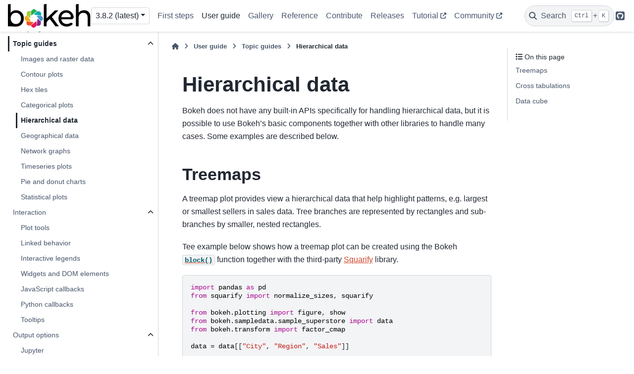

--- FILE ---
content_type: text/html
request_url: https://docs.bokeh.org/en/latest/docs/user_guide/topics/hierarchical.html
body_size: 9235
content:

<!DOCTYPE html>


<html lang="en" data-content_root="../../../" data-theme="light">

  <head>
    <meta charset="utf-8" />
    <meta name="viewport" content="width=device-width, initial-scale=1.0" /><meta name="viewport" content="width=device-width, initial-scale=1" />
<meta property="og:title" content="Hierarchical data" />
<meta property="og:type" content="website" />
<meta property="og:url" content="https://docs.bokeh.org/en/latest/docs/user_guide/topics/hierarchical.html" />
<meta property="og:site_name" content="Bokeh" />
<meta property="og:description" content="Bokeh does not have any built-in APIs specifically for handling hierarchical data, but it is possible to use Bokeh’s basic components together with other libraries to handle many cases. Some exampl..." />
<meta property="og:image" content="http://static.bokeh.org/og/logotype-on-hex.png" />
<meta property="og:image:alt" content="Bokeh" />
<meta name="description" content="Bokeh does not have any built-in APIs specifically for handling hierarchical data, but it is possible to use Bokeh’s basic components together with other libraries to handle many cases. Some exampl..." />
<meta name="image" property="og:image" content="http://static.bokeh.org/og/logotype-on-hex.png">
    <link rel="icon" sizes="16x16" href="https://static.bokeh.org/favicon/favicon-16x16.png" type="image/png">
    <link rel="icon" sizes="32x32" href="https://static.bokeh.org/favicon/favicon-32x32.png" type="image/png">
    <link rel="apple-touch-icon" sizes="180x180" href="https://static.bokeh.org/favicon/apple-touch-icon.png" type="image/png">
    <title>Hierarchical data &#8212; Bokeh 3.8.2 Documentation</title>
  
  
  
  <script data-cfasync="false">
    document.documentElement.dataset.mode = localStorage.getItem("mode") || "light";
    document.documentElement.dataset.theme = localStorage.getItem("theme") || "light";
  </script>
  <!--
    this give us a css class that will be invisible only if js is disabled
  -->
  <noscript>
    <style>
      .pst-js-only { display: none !important; }

    </style>
  </noscript>
  
  <!-- Loaded before other Sphinx assets -->
  <link href="../../../_static/styles/theme.css?digest=8878045cc6db502f8baf" rel="stylesheet" />
<link href="../../../_static/styles/pydata-sphinx-theme.css?digest=8878045cc6db502f8baf" rel="stylesheet" />

    <link rel="stylesheet" type="text/css" href="../../../_static/pygments.css?v=03e43079" />
    <link rel="stylesheet" type="text/css" href="../../../_static/copybutton.css?v=76b2166b" />
    <link rel="stylesheet" type="text/css" href="../../../_static/sphinx-design.min.css?v=95c83b7e" />
    <link rel="stylesheet" type="text/css" href="../../../_static/custom.css?v=e48867f0" />
  
  <!-- So that users can add custom icons -->
  <script src="../../../_static/scripts/fontawesome.js?digest=8878045cc6db502f8baf"></script>
  <!-- Pre-loaded scripts that we'll load fully later -->
  <link rel="preload" as="script" href="../../../_static/scripts/bootstrap.js?digest=8878045cc6db502f8baf" />
<link rel="preload" as="script" href="../../../_static/scripts/pydata-sphinx-theme.js?digest=8878045cc6db502f8baf" />

    <script>const BOKEH_CURRENT_VERSION = '3.8.2';</script>
    <script src="../../../_static/documentation_options.js?v=070f1fcc"></script>
    <script src="../../../_static/doctools.js?v=9bcbadda"></script>
    <script src="../../../_static/sphinx_highlight.js?v=dc90522c"></script>
    <script src="../../../_static/clipboard.min.js?v=a7894cd8"></script>
    <script src="../../../_static/copybutton.js?v=4ea706d9"></script>
    <script src="../../../_static/custom.js?v=651ff418"></script>
    <script src="../../../_static/design-tabs.js?v=f930bc37"></script>
    <script data-domain="docs.bokeh.org" defer="defer" src="https://plausible.io/js/script.js"></script>
    <script>DOCUMENTATION_OPTIONS.pagename = 'docs/user_guide/topics/hierarchical';</script>
    <script>
        DOCUMENTATION_OPTIONS.theme_version = '0.16.1';
        DOCUMENTATION_OPTIONS.theme_switcher_json_url = 'https://docs.bokeh.org/switcher.json';
        DOCUMENTATION_OPTIONS.theme_switcher_version_match = '3.8.2';
        DOCUMENTATION_OPTIONS.show_version_warning_banner =
            true;
        </script>
    <link rel="index" title="Index" href="../../../genindex.html" />
    <link rel="search" title="Search" href="../../../search.html" />
    <link rel="next" title="Geographical data" href="geo.html" />
    <link rel="prev" title="Categorical plots" href="categorical.html" />
  <meta name="viewport" content="width=device-width, initial-scale=1"/>
  <meta name="docsearch:language" content="en"/>
  <meta name="docsearch:version" content="3.8.2" />
  </head>
  
  
  <body data-bs-spy="scroll" data-bs-target=".bd-toc-nav" data-offset="180" data-bs-root-margin="0px 0px -60%" data-default-mode="light">

  
  
  <div id="pst-skip-link" class="skip-link d-print-none"><a href="#main-content">Skip to main content</a></div>
  
  <div id="pst-scroll-pixel-helper"></div>
  
  <button type="button" class="btn rounded-pill" id="pst-back-to-top">
    <i class="fa-solid fa-arrow-up"></i>Back to top</button>

  
  <dialog id="pst-search-dialog">
    
<form class="bd-search d-flex align-items-center"
      action="../../../search.html"
      method="get">
  <i class="fa-solid fa-magnifying-glass"></i>
  <input type="search"
         class="form-control"
         name="q"
         placeholder="Search the docs ..."
         aria-label="Search the docs ..."
         autocomplete="off"
         autocorrect="off"
         autocapitalize="off"
         spellcheck="false"/>
  <span class="search-button__kbd-shortcut"><kbd class="kbd-shortcut__modifier">Ctrl</kbd>+<kbd>K</kbd></span>
</form>
  </dialog>

  <div class="pst-async-banner-revealer d-none">
  <aside id="bd-header-version-warning" class="d-none d-print-none" aria-label="Version warning"></aside>
</div>

  
    <header class="bd-header navbar navbar-expand-lg bd-navbar d-print-none">
<div class="bd-header__inner bd-page-width">
  <button class="pst-navbar-icon sidebar-toggle primary-toggle" aria-label="Site navigation">
    <span class="fa-solid fa-bars"></span>
  </button>
  
  
  <div class=" navbar-header-items__start">
    
      <div class="navbar-item"><a class="navbar-brand logo" href="../../../index.html">
  <img src="https://static.bokeh.org/branding/logos/bokeh-logo.svg" class="logo" alt="The Bokeh logo">
</a></div>
    
      <div class="navbar-item">
<div class="version-switcher__container dropdown pst-js-only">
  <button id="pst-version-switcher-button-2"
    type="button"
    class="version-switcher__button btn btn-sm dropdown-toggle"
    data-bs-toggle="dropdown"
    aria-haspopup="listbox"
    aria-controls="pst-version-switcher-list-2"
    aria-label="Version switcher list"
  >
    Choose version  <!-- this text may get changed later by javascript -->
    <span class="caret"></span>
  </button>
  <div id="pst-version-switcher-list-2"
    class="version-switcher__menu dropdown-menu list-group-flush py-0"
    role="listbox" aria-labelledby="pst-version-switcher-button-2">
    <!-- dropdown will be populated by javascript on page load -->
  </div>
</div></div>
    
  </div>
  
  <div class=" navbar-header-items">
    
    <div class="me-auto navbar-header-items__center">
      
        <div class="navbar-item">
<nav>
  <ul class="bd-navbar-elements navbar-nav">
    
<li class="nav-item ">
  <a class="nav-link nav-internal" href="../../first_steps.html">
    First steps
  </a>
</li>


<li class="nav-item current active">
  <a class="nav-link nav-internal" href="../../user_guide.html">
    User guide
  </a>
</li>


<li class="nav-item ">
  <a class="nav-link nav-internal" href="../../gallery.html">
    Gallery
  </a>
</li>


<li class="nav-item ">
  <a class="nav-link nav-internal" href="../../reference.html">
    Reference
  </a>
</li>


<li class="nav-item ">
  <a class="nav-link nav-internal" href="../../dev_guide.html">
    Contribute
  </a>
</li>


<li class="nav-item ">
  <a class="nav-link nav-internal" href="../../releases.html">
    Releases
  </a>
</li>


<li class="nav-item ">
  <a class="nav-link nav-external" href="https://github.com/bokeh/tutorial/">
    Tutorial
  </a>
</li>


<li class="nav-item ">
  <a class="nav-link nav-external" href="https://discourse.bokeh.org">
    Community
  </a>
</li>

  </ul>
</nav></div>
      
    </div>
    
    
    <div class="navbar-header-items__end">
      
        <div class="navbar-item navbar-persistent--container">
          

<button class="btn search-button-field search-button__button pst-js-only" title="Search" aria-label="Search" data-bs-placement="bottom" data-bs-toggle="tooltip">
 <i class="fa-solid fa-magnifying-glass"></i>
 <span class="search-button__default-text">Search</span>
 <span class="search-button__kbd-shortcut"><kbd class="kbd-shortcut__modifier">Ctrl</kbd>+<kbd class="kbd-shortcut__modifier">K</kbd></span>
</button>
        </div>
      
      
        <div class="navbar-item"><ul class="navbar-icon-links"
    aria-label="Icon Links">
        <li class="nav-item">
          
          
          
          
          
          
          
          
          <a href="https://github.com/bokeh/bokeh" title="GitHub" class="nav-link pst-navbar-icon" rel="noopener" target="_blank" data-bs-toggle="tooltip" data-bs-placement="bottom"><i class="fa-brands fa-square-github fa-lg" aria-hidden="true"></i>
            <span class="sr-only">GitHub</span></a>
        </li>
</ul></div>
      
    </div>
    
  </div>
  
  
    <div class="navbar-persistent--mobile">

<button class="btn search-button-field search-button__button pst-js-only" title="Search" aria-label="Search" data-bs-placement="bottom" data-bs-toggle="tooltip">
 <i class="fa-solid fa-magnifying-glass"></i>
 <span class="search-button__default-text">Search</span>
 <span class="search-button__kbd-shortcut"><kbd class="kbd-shortcut__modifier">Ctrl</kbd>+<kbd class="kbd-shortcut__modifier">K</kbd></span>
</button>
    </div>
  

  
    <button class="pst-navbar-icon sidebar-toggle secondary-toggle" aria-label="On this page">
      <span class="fa-solid fa-outdent"></span>
    </button>
  
</div>

    </header>
  

  <div class="bd-container">
    <div class="bd-container__inner bd-page-width">
      
      
      
      <dialog id="pst-primary-sidebar-modal"></dialog>
      <div id="pst-primary-sidebar" class="bd-sidebar-primary bd-sidebar">
        

  
  <div class="sidebar-header-items sidebar-primary__section">
    
    
      <div class="sidebar-header-items__center">
        
          
          
            <div class="navbar-item">
<nav>
  <ul class="bd-navbar-elements navbar-nav">
    
<li class="nav-item ">
  <a class="nav-link nav-internal" href="../../first_steps.html">
    First steps
  </a>
</li>


<li class="nav-item current active">
  <a class="nav-link nav-internal" href="../../user_guide.html">
    User guide
  </a>
</li>


<li class="nav-item ">
  <a class="nav-link nav-internal" href="../../gallery.html">
    Gallery
  </a>
</li>


<li class="nav-item ">
  <a class="nav-link nav-internal" href="../../reference.html">
    Reference
  </a>
</li>


<li class="nav-item ">
  <a class="nav-link nav-internal" href="../../dev_guide.html">
    Contribute
  </a>
</li>


<li class="nav-item ">
  <a class="nav-link nav-internal" href="../../releases.html">
    Releases
  </a>
</li>


<li class="nav-item ">
  <a class="nav-link nav-external" href="https://github.com/bokeh/tutorial/">
    Tutorial
  </a>
</li>


<li class="nav-item ">
  <a class="nav-link nav-external" href="https://discourse.bokeh.org">
    Community
  </a>
</li>

  </ul>
</nav></div>
          
        
      </div>
    
    
    
      <div class="sidebar-header-items__end">
        
          <div class="navbar-item"><ul class="navbar-icon-links"
    aria-label="Icon Links">
        <li class="nav-item">
          
          
          
          
          
          
          
          
          <a href="https://github.com/bokeh/bokeh" title="GitHub" class="nav-link pst-navbar-icon" rel="noopener" target="_blank" data-bs-toggle="tooltip" data-bs-placement="bottom"><i class="fa-brands fa-square-github fa-lg" aria-hidden="true"></i>
            <span class="sr-only">GitHub</span></a>
        </li>
</ul></div>
        
      </div>
    
  </div>
  
    <div class="sidebar-primary-items__start sidebar-primary__section">
        <div class="sidebar-primary-item">
<nav class="bd-docs-nav bd-links"
     aria-label="Section Navigation">
  <p class="bd-links__title" role="heading" aria-level="1">Section Navigation</p>
  <div class="bd-toc-item navbar-nav"><ul class="current nav bd-sidenav">
<li class="toctree-l1"><a class="reference internal" href="../intro.html">Introduction</a></li>
<li class="toctree-l1 has-children"><a class="reference internal" href="../basic.html">Basic plotting</a><details open="open"><summary><span class="toctree-toggle" role="presentation"><i class="fa-solid fa-chevron-down"></i></span></summary><ul>
<li class="toctree-l2"><a class="reference internal" href="../basic/scatters.html">Scatter plots</a></li>
<li class="toctree-l2"><a class="reference internal" href="../basic/lines.html">Lines and curves</a></li>
<li class="toctree-l2"><a class="reference internal" href="../basic/data.html">Data sources</a></li>
<li class="toctree-l2"><a class="reference internal" href="../basic/axes.html">Ranges and axes</a></li>
<li class="toctree-l2"><a class="reference internal" href="../basic/bars.html">Bar charts</a></li>
<li class="toctree-l2"><a class="reference internal" href="../basic/areas.html">Area glyphs</a></li>
<li class="toctree-l2"><a class="reference internal" href="../basic/layouts.html">Grids and layouts</a></li>
<li class="toctree-l2"><a class="reference internal" href="../basic/annotations.html">Annotations</a></li>
</ul>
</details></li>
<li class="toctree-l1 has-children"><a class="reference internal" href="../styling.html">Appearance</a><details open="open"><summary><span class="toctree-toggle" role="presentation"><i class="fa-solid fa-chevron-down"></i></span></summary><ul>
<li class="toctree-l2"><a class="reference internal" href="../styling/visuals.html">General visual properties</a></li>
<li class="toctree-l2"><a class="reference internal" href="../styling/plots.html">Styling plot elements</a></li>
<li class="toctree-l2"><a class="reference internal" href="../styling/mathtext.html">Mathematical notation</a></li>
<li class="toctree-l2"><a class="reference internal" href="../styling/themes.html">Themes</a></li>
<li class="toctree-l2"><a class="reference internal" href="../styling/dom.html">Styling DOM elements</a></li>
</ul>
</details></li>
<li class="toctree-l1 current active has-children"><a class="reference internal" href="../topics.html">Topic guides</a><details open="open"><summary><span class="toctree-toggle" role="presentation"><i class="fa-solid fa-chevron-down"></i></span></summary><ul class="current">
<li class="toctree-l2"><a class="reference internal" href="images.html">Images and raster data</a></li>
<li class="toctree-l2"><a class="reference internal" href="contour.html">Contour plots</a></li>
<li class="toctree-l2"><a class="reference internal" href="hex.html">Hex tiles</a></li>
<li class="toctree-l2"><a class="reference internal" href="categorical.html">Categorical plots</a></li>
<li class="toctree-l2 current active"><a class="current reference internal" href="#">Hierarchical data</a></li>
<li class="toctree-l2"><a class="reference internal" href="geo.html">Geographical data</a></li>
<li class="toctree-l2"><a class="reference internal" href="graph.html">Network graphs</a></li>
<li class="toctree-l2"><a class="reference internal" href="timeseries.html">Timeseries plots</a></li>
<li class="toctree-l2"><a class="reference internal" href="pie.html">Pie and donut charts</a></li>
<li class="toctree-l2"><a class="reference internal" href="stats.html">Statistical plots</a></li>
</ul>
</details></li>
<li class="toctree-l1 has-children"><a class="reference internal" href="../interaction.html">Interaction</a><details open="open"><summary><span class="toctree-toggle" role="presentation"><i class="fa-solid fa-chevron-down"></i></span></summary><ul>
<li class="toctree-l2"><a class="reference internal" href="../interaction/tools.html">Plot tools</a></li>
<li class="toctree-l2"><a class="reference internal" href="../interaction/linking.html">Linked behavior</a></li>
<li class="toctree-l2"><a class="reference internal" href="../interaction/legends.html">Interactive legends</a></li>
<li class="toctree-l2"><a class="reference internal" href="../interaction/widgets.html">Widgets and DOM elements</a></li>
<li class="toctree-l2"><a class="reference internal" href="../interaction/js_callbacks.html">JavaScript callbacks</a></li>
<li class="toctree-l2"><a class="reference internal" href="../interaction/python_callbacks.html">Python callbacks</a></li>
<li class="toctree-l2"><a class="reference internal" href="../interaction/tooltips.html">Tooltips</a></li>
</ul>
</details></li>
<li class="toctree-l1 has-children"><a class="reference internal" href="../output.html">Output options</a><details open="open"><summary><span class="toctree-toggle" role="presentation"><i class="fa-solid fa-chevron-down"></i></span></summary><ul>
<li class="toctree-l2"><a class="reference internal" href="../output/jupyter.html">Jupyter</a></li>
<li class="toctree-l2"><a class="reference internal" href="../output/embed.html">Web pages</a></li>
<li class="toctree-l2"><a class="reference internal" href="../output/export.html">PNG and SVG export</a></li>
<li class="toctree-l2"><a class="reference internal" href="../output/webgl.html">WebGL acceleration</a></li>
</ul>
</details></li>
<li class="toctree-l1 has-children"><a class="reference internal" href="../server.html">Bokeh server</a><details open="open"><summary><span class="toctree-toggle" role="presentation"><i class="fa-solid fa-chevron-down"></i></span></summary><ul>
<li class="toctree-l2"><a class="reference internal" href="../server/server_introduction.html">Server introduction</a></li>
<li class="toctree-l2"><a class="reference internal" href="../server/app.html">Building applications</a></li>
<li class="toctree-l2"><a class="reference internal" href="../server/cli.html">Command line options</a></li>
<li class="toctree-l2"><a class="reference internal" href="../server/library.html">Bokeh server APIs</a></li>
<li class="toctree-l2"><a class="reference internal" href="../server/deploy.html">Deployment scenarios</a></li>
</ul>
</details></li>
<li class="toctree-l1 has-children"><a class="reference internal" href="../advanced.html">Advanced usage</a><details open="open"><summary><span class="toctree-toggle" role="presentation"><i class="fa-solid fa-chevron-down"></i></span></summary><ul>
<li class="toctree-l2"><a class="reference internal" href="../advanced/compat.html">Third-party integrations</a></li>
<li class="toctree-l2"><a class="reference internal" href="../advanced/extensions.html">Custom extensions</a></li>
<li class="toctree-l2"><a class="reference internal" href="../advanced/bokehjs.html">BokehJS</a></li>
</ul>
</details></li>
</ul>
</div>
</nav></div>
    </div>
  
  
  <div class="sidebar-primary-items__end sidebar-primary__section">
      <div class="sidebar-primary-item">
<div id="ethical-ad-placement"
      class="flat"
      data-ea-publisher="readthedocs"
      data-ea-type="readthedocs-sidebar"
      data-ea-manual="true">
</div></div>
  </div>


      </div>
      
      <main id="main-content" class="bd-main" role="main">
        
        
          <div class="bd-content">
            <div class="bd-article-container">
              
              <div class="bd-header-article d-print-none">
<div class="header-article-items header-article__inner">
  
    <div class="header-article-items__start">
      
        <div class="header-article-item">

<nav aria-label="Breadcrumb" class="d-print-none">
  <ul class="bd-breadcrumbs">
    
    <li class="breadcrumb-item breadcrumb-home">
      <a href="../../../index.html" class="nav-link" aria-label="Home">
        <i class="fa-solid fa-home"></i>
      </a>
    </li>
    
    <li class="breadcrumb-item"><a href="../../user_guide.html" class="nav-link">User guide</a></li>
    
    
    <li class="breadcrumb-item"><a href="../topics.html" class="nav-link">Topic guides</a></li>
    
    <li class="breadcrumb-item active" aria-current="page"><span class="ellipsis">Hierarchical data</span></li>
  </ul>
</nav>
</div>
      
    </div>
  
  
</div>
</div>
              
              
              
                
<div id="searchbox"></div>
                <article class="bd-article">
                  
  <section id="hierarchical-data">
<span id="ug-topics-hierarchical"></span><h1>Hierarchical data<a class="headerlink" href="#hierarchical-data" title="Link to this heading">#</a></h1>
<p>Bokeh does not have any built-in APIs specifically for handling hierarchical
data, but it is possible to use Bokeh’s basic components together with other
libraries to handle many cases. Some examples are described below.</p>
<section id="treemaps">
<span id="ug-topics-hierarchical-treemap"></span><h2>Treemaps<a class="headerlink" href="#treemaps" title="Link to this heading">#</a></h2>
<p>A treemap plot provides view a hierarchical data that help highlight patterns,
e.g. largest or smallest sellers in sales data. Tree branches are represented
by rectangles and sub-branches by smaller, nested rectangles.</p>
<p>Tee example below shows how a treemap plot can be created using the Bokeh
<a class="reference internal" href="../../reference/plotting/figure.html#bokeh.plotting.figure.block" title="bokeh.plotting.figure.block"><code class="xref py py-func docutils literal notranslate"><span class="pre">block()</span></code></a> function together with the third-party
<a class="reference external" href="https://github.com/laserson/squarify">Squarify</a> library.</p>
<div class="highlight-python notranslate" id="docs-user_guide-topics-hierarchical.bokeh-content-54e821a302f04fd08bb318ee197d3aa1-docs-user_guide-topics-hierarchical.js"><div class="highlight"><pre><span></span><span class="kn">import</span><span class="w"> </span><span class="nn">pandas</span><span class="w"> </span><span class="k">as</span><span class="w"> </span><span class="nn">pd</span>
<span class="kn">from</span><span class="w"> </span><span class="nn">squarify</span><span class="w"> </span><span class="kn">import</span> <span class="n">normalize_sizes</span><span class="p">,</span> <span class="n">squarify</span>

<span class="kn">from</span><span class="w"> </span><span class="nn">bokeh.plotting</span><span class="w"> </span><span class="kn">import</span> <span class="n">figure</span><span class="p">,</span> <span class="n">show</span>
<span class="kn">from</span><span class="w"> </span><span class="nn">bokeh.sampledata.sample_superstore</span><span class="w"> </span><span class="kn">import</span> <span class="n">data</span>
<span class="kn">from</span><span class="w"> </span><span class="nn">bokeh.transform</span><span class="w"> </span><span class="kn">import</span> <span class="n">factor_cmap</span>

<span class="n">data</span> <span class="o">=</span> <span class="n">data</span><span class="p">[[</span><span class="s2">&quot;City&quot;</span><span class="p">,</span> <span class="s2">&quot;Region&quot;</span><span class="p">,</span> <span class="s2">&quot;Sales&quot;</span><span class="p">]]</span>

<span class="n">regions</span> <span class="o">=</span> <span class="p">(</span><span class="s2">&quot;West&quot;</span><span class="p">,</span> <span class="s2">&quot;Central&quot;</span><span class="p">,</span> <span class="s2">&quot;South&quot;</span><span class="p">,</span> <span class="s2">&quot;East&quot;</span><span class="p">)</span>

<span class="n">sales_by_city</span> <span class="o">=</span> <span class="n">data</span><span class="o">.</span><span class="n">groupby</span><span class="p">([</span><span class="s2">&quot;Region&quot;</span><span class="p">,</span> <span class="s2">&quot;City&quot;</span><span class="p">])</span><span class="o">.</span><span class="n">sum</span><span class="p">(</span><span class="s2">&quot;Sales&quot;</span><span class="p">)</span>
<span class="n">sales_by_city</span> <span class="o">=</span> <span class="n">sales_by_city</span><span class="o">.</span><span class="n">sort_values</span><span class="p">(</span><span class="n">by</span><span class="o">=</span><span class="s2">&quot;Sales&quot;</span><span class="p">)</span><span class="o">.</span><span class="n">reset_index</span><span class="p">()</span>

<span class="n">sales_by_region</span> <span class="o">=</span> <span class="n">sales_by_city</span><span class="o">.</span><span class="n">groupby</span><span class="p">(</span><span class="s2">&quot;Region&quot;</span><span class="p">)</span><span class="o">.</span><span class="n">sum</span><span class="p">(</span><span class="s2">&quot;Sales&quot;</span><span class="p">)</span><span class="o">.</span><span class="n">sort_values</span><span class="p">(</span><span class="n">by</span><span class="o">=</span><span class="s2">&quot;Sales&quot;</span><span class="p">)</span>

<span class="k">def</span><span class="w"> </span><span class="nf">treemap</span><span class="p">(</span><span class="n">df</span><span class="p">,</span> <span class="n">col</span><span class="p">,</span> <span class="n">x</span><span class="p">,</span> <span class="n">y</span><span class="p">,</span> <span class="n">dx</span><span class="p">,</span> <span class="n">dy</span><span class="p">,</span> <span class="o">*</span><span class="p">,</span> <span class="n">N</span><span class="o">=</span><span class="mi">100</span><span class="p">):</span>
    <span class="n">sub_df</span> <span class="o">=</span> <span class="n">df</span><span class="o">.</span><span class="n">nlargest</span><span class="p">(</span><span class="n">N</span><span class="p">,</span> <span class="n">col</span><span class="p">)</span>
    <span class="n">normed</span> <span class="o">=</span> <span class="n">normalize_sizes</span><span class="p">(</span><span class="n">sub_df</span><span class="p">[</span><span class="n">col</span><span class="p">],</span> <span class="n">dx</span><span class="p">,</span> <span class="n">dy</span><span class="p">)</span>
    <span class="n">blocks</span> <span class="o">=</span> <span class="n">squarify</span><span class="p">(</span><span class="n">normed</span><span class="p">,</span> <span class="n">x</span><span class="p">,</span> <span class="n">y</span><span class="p">,</span> <span class="n">dx</span><span class="p">,</span> <span class="n">dy</span><span class="p">)</span>
    <span class="n">blocks_df</span> <span class="o">=</span> <span class="n">pd</span><span class="o">.</span><span class="n">DataFrame</span><span class="o">.</span><span class="n">from_dict</span><span class="p">(</span><span class="n">blocks</span><span class="p">)</span><span class="o">.</span><span class="n">set_index</span><span class="p">(</span><span class="n">sub_df</span><span class="o">.</span><span class="n">index</span><span class="p">)</span>
    <span class="k">return</span> <span class="n">sub_df</span><span class="o">.</span><span class="n">join</span><span class="p">(</span><span class="n">blocks_df</span><span class="p">,</span> <span class="n">how</span><span class="o">=</span><span class="s1">&#39;left&#39;</span><span class="p">)</span><span class="o">.</span><span class="n">reset_index</span><span class="p">()</span>

<span class="n">x</span><span class="p">,</span> <span class="n">y</span><span class="p">,</span> <span class="n">w</span><span class="p">,</span> <span class="n">h</span> <span class="o">=</span> <span class="mi">0</span><span class="p">,</span> <span class="mi">0</span><span class="p">,</span> <span class="mi">800</span><span class="p">,</span> <span class="mi">450</span>

<span class="n">blocks_by_region</span> <span class="o">=</span> <span class="n">treemap</span><span class="p">(</span><span class="n">sales_by_region</span><span class="p">,</span> <span class="s2">&quot;Sales&quot;</span><span class="p">,</span> <span class="n">x</span><span class="p">,</span> <span class="n">y</span><span class="p">,</span> <span class="n">w</span><span class="p">,</span> <span class="n">h</span><span class="p">)</span>

<span class="n">dfs</span> <span class="o">=</span> <span class="p">[]</span>
<span class="k">for</span> <span class="n">index</span><span class="p">,</span> <span class="p">(</span><span class="n">Region</span><span class="p">,</span> <span class="n">Sales</span><span class="p">,</span> <span class="n">x</span><span class="p">,</span> <span class="n">y</span><span class="p">,</span> <span class="n">dx</span><span class="p">,</span> <span class="n">dy</span><span class="p">)</span> <span class="ow">in</span> <span class="n">blocks_by_region</span><span class="o">.</span><span class="n">iterrows</span><span class="p">():</span>
    <span class="n">df</span> <span class="o">=</span> <span class="n">sales_by_city</span><span class="p">[</span><span class="n">sales_by_city</span><span class="o">.</span><span class="n">Region</span><span class="o">==</span><span class="n">Region</span><span class="p">]</span>
    <span class="n">dfs</span><span class="o">.</span><span class="n">append</span><span class="p">(</span><span class="n">treemap</span><span class="p">(</span><span class="n">df</span><span class="p">,</span> <span class="s2">&quot;Sales&quot;</span><span class="p">,</span> <span class="n">x</span><span class="p">,</span> <span class="n">y</span><span class="p">,</span> <span class="n">dx</span><span class="p">,</span> <span class="n">dy</span><span class="p">,</span> <span class="n">N</span><span class="o">=</span><span class="mi">10</span><span class="p">))</span>
<span class="n">blocks</span> <span class="o">=</span> <span class="n">pd</span><span class="o">.</span><span class="n">concat</span><span class="p">(</span><span class="n">dfs</span><span class="p">)</span>

<span class="n">p</span> <span class="o">=</span> <span class="n">figure</span><span class="p">(</span><span class="n">width</span><span class="o">=</span><span class="n">w</span><span class="p">,</span> <span class="n">height</span><span class="o">=</span><span class="n">h</span><span class="p">,</span> <span class="n">tooltips</span><span class="o">=</span><span class="s2">&quot;@City&quot;</span><span class="p">,</span> <span class="n">toolbar_location</span><span class="o">=</span><span class="kc">None</span><span class="p">,</span>
           <span class="n">x_axis_location</span><span class="o">=</span><span class="kc">None</span><span class="p">,</span> <span class="n">y_axis_location</span><span class="o">=</span><span class="kc">None</span><span class="p">)</span>
<span class="n">p</span><span class="o">.</span><span class="n">x_range</span><span class="o">.</span><span class="n">range_padding</span> <span class="o">=</span> <span class="n">p</span><span class="o">.</span><span class="n">y_range</span><span class="o">.</span><span class="n">range_padding</span> <span class="o">=</span> <span class="mi">0</span>
<span class="n">p</span><span class="o">.</span><span class="n">grid</span><span class="o">.</span><span class="n">grid_line_color</span> <span class="o">=</span> <span class="kc">None</span>

<span class="n">p</span><span class="o">.</span><span class="n">block</span><span class="p">(</span><span class="s1">&#39;x&#39;</span><span class="p">,</span> <span class="s1">&#39;y&#39;</span><span class="p">,</span> <span class="s1">&#39;dx&#39;</span><span class="p">,</span> <span class="s1">&#39;dy&#39;</span><span class="p">,</span> <span class="n">source</span><span class="o">=</span><span class="n">blocks</span><span class="p">,</span> <span class="n">line_width</span><span class="o">=</span><span class="mi">1</span><span class="p">,</span> <span class="n">line_color</span><span class="o">=</span><span class="s2">&quot;white&quot;</span><span class="p">,</span>
        <span class="n">fill_alpha</span><span class="o">=</span><span class="mf">0.8</span><span class="p">,</span> <span class="n">fill_color</span><span class="o">=</span><span class="n">factor_cmap</span><span class="p">(</span><span class="s2">&quot;Region&quot;</span><span class="p">,</span> <span class="s2">&quot;MediumContrast4&quot;</span><span class="p">,</span> <span class="n">regions</span><span class="p">))</span>

<span class="n">p</span><span class="o">.</span><span class="n">text</span><span class="p">(</span><span class="s1">&#39;x&#39;</span><span class="p">,</span> <span class="s1">&#39;y&#39;</span><span class="p">,</span> <span class="n">x_offset</span><span class="o">=</span><span class="mi">2</span><span class="p">,</span> <span class="n">text</span><span class="o">=</span><span class="s2">&quot;Region&quot;</span><span class="p">,</span> <span class="n">source</span><span class="o">=</span><span class="n">blocks_by_region</span><span class="p">,</span>
       <span class="n">text_font_size</span><span class="o">=</span><span class="s2">&quot;18pt&quot;</span><span class="p">,</span> <span class="n">text_color</span><span class="o">=</span><span class="s2">&quot;white&quot;</span><span class="p">)</span>

<span class="n">blocks</span><span class="p">[</span><span class="s2">&quot;ytop&quot;</span><span class="p">]</span> <span class="o">=</span> <span class="n">blocks</span><span class="o">.</span><span class="n">y</span> <span class="o">+</span> <span class="n">blocks</span><span class="o">.</span><span class="n">dy</span>
<span class="n">p</span><span class="o">.</span><span class="n">text</span><span class="p">(</span><span class="s1">&#39;x&#39;</span><span class="p">,</span> <span class="s1">&#39;ytop&#39;</span><span class="p">,</span> <span class="n">x_offset</span><span class="o">=</span><span class="mi">2</span><span class="p">,</span> <span class="n">y_offset</span><span class="o">=</span><span class="mi">2</span><span class="p">,</span> <span class="n">text</span><span class="o">=</span><span class="s2">&quot;City&quot;</span><span class="p">,</span> <span class="n">source</span><span class="o">=</span><span class="n">blocks</span><span class="p">,</span>
       <span class="n">text_font_size</span><span class="o">=</span><span class="s2">&quot;6pt&quot;</span><span class="p">,</span> <span class="n">text_baseline</span><span class="o">=</span><span class="s2">&quot;top&quot;</span><span class="p">,</span>
       <span class="n">text_color</span><span class="o">=</span><span class="n">factor_cmap</span><span class="p">(</span><span class="s2">&quot;Region&quot;</span><span class="p">,</span> <span class="p">(</span><span class="s2">&quot;black&quot;</span><span class="p">,</span> <span class="s2">&quot;white&quot;</span><span class="p">,</span> <span class="s2">&quot;black&quot;</span><span class="p">,</span> <span class="s2">&quot;white&quot;</span><span class="p">),</span> <span class="n">regions</span><span class="p">))</span>

<span class="n">show</span><span class="p">(</span><span class="n">p</span><span class="p">)</span>
</pre></div>
</div>
<div style="height:450px;"><script src="bokeh-content-54e821a302f04fd08bb318ee197d3aa1-docs-user_guide-topics-hierarchical.js" id="a565fce2-ec3a-4035-9f3c-11febecd199e"></script></div></section>
<section id="cross-tabulations">
<span id="ug-topics-hierarchical-crosstab"></span><h2>Cross tabulations<a class="headerlink" href="#cross-tabulations" title="Link to this heading">#</a></h2>
<p>Cross tabulations (i.e. “crosstabs”) also show relationships between parts
of a whole and each other. The example below shows an adjacent bar chart
applied to a crosstab of sample superstore data. This example is more
involved due to more extensive styling and inline labeling.</p>
<div class="highlight-python notranslate" id="docs-user_guide-topics-hierarchical.bokeh-content-0c1a2ce11d574c85b879213b15a3108c-docs-user_guide-topics-hierarchical.js"><div class="highlight"><pre><span></span><span class="kn">import</span><span class="w"> </span><span class="nn">pandas</span><span class="w"> </span><span class="k">as</span><span class="w"> </span><span class="nn">pd</span>

<span class="kn">from</span><span class="w"> </span><span class="nn">bokeh.core.properties</span><span class="w"> </span><span class="kn">import</span> <span class="n">value</span>
<span class="kn">from</span><span class="w"> </span><span class="nn">bokeh.plotting</span><span class="w"> </span><span class="kn">import</span> <span class="n">ColumnDataSource</span><span class="p">,</span> <span class="n">figure</span><span class="p">,</span> <span class="n">show</span>
<span class="kn">from</span><span class="w"> </span><span class="nn">bokeh.sampledata.sample_superstore</span><span class="w"> </span><span class="kn">import</span> <span class="n">data</span> <span class="k">as</span> <span class="n">df</span>
<span class="kn">from</span><span class="w"> </span><span class="nn">bokeh.transform</span><span class="w"> </span><span class="kn">import</span> <span class="n">cumsum</span><span class="p">,</span> <span class="n">factor_cmap</span>

<span class="n">rows</span> <span class="o">=</span> <span class="n">pd</span><span class="o">.</span><span class="n">crosstab</span><span class="p">(</span><span class="n">df</span><span class="o">.</span><span class="n">Category</span><span class="p">,</span> <span class="n">df</span><span class="o">.</span><span class="n">Region</span><span class="p">,</span> <span class="n">aggfunc</span><span class="o">=</span><span class="s1">&#39;sum&#39;</span><span class="p">,</span> <span class="n">values</span><span class="o">=</span><span class="n">df</span><span class="o">.</span><span class="n">Sales</span><span class="p">,</span> <span class="n">normalize</span><span class="o">=</span><span class="s2">&quot;index&quot;</span><span class="p">)</span>

<span class="n">source</span> <span class="o">=</span> <span class="n">ColumnDataSource</span><span class="p">(</span><span class="n">rows</span><span class="o">.</span><span class="n">T</span><span class="p">)</span>

<span class="n">cats</span> <span class="o">=</span> <span class="p">[</span><span class="s2">&quot;Office Supplies&quot;</span><span class="p">,</span> <span class="s2">&quot;Furniture&quot;</span><span class="p">,</span> <span class="s2">&quot;Technology&quot;</span><span class="p">]</span>
<span class="n">regions</span> <span class="o">=</span> <span class="n">source</span><span class="o">.</span><span class="n">data</span><span class="p">[</span><span class="s2">&quot;Region&quot;</span><span class="p">]</span>

<span class="n">p</span> <span class="o">=</span> <span class="n">figure</span><span class="p">(</span><span class="n">y_range</span><span class="o">=</span><span class="n">cats</span><span class="p">,</span> <span class="n">x_range</span><span class="o">=</span><span class="p">(</span><span class="o">-</span><span class="mf">0.55</span><span class="p">,</span> <span class="mf">1.02</span><span class="p">),</span> <span class="n">height</span><span class="o">=</span><span class="mi">400</span><span class="p">,</span> <span class="n">width</span><span class="o">=</span><span class="mi">700</span><span class="p">,</span> <span class="n">tools</span><span class="o">=</span><span class="s2">&quot;&quot;</span><span class="p">,</span>
           <span class="n">x_axis_location</span><span class="o">=</span><span class="kc">None</span><span class="p">,</span> <span class="n">toolbar_location</span><span class="o">=</span><span class="kc">None</span><span class="p">,</span> <span class="n">outline_line_color</span><span class="o">=</span><span class="kc">None</span><span class="p">)</span>
<span class="n">p</span><span class="o">.</span><span class="n">grid</span><span class="o">.</span><span class="n">grid_line_color</span> <span class="o">=</span> <span class="kc">None</span>
<span class="n">p</span><span class="o">.</span><span class="n">yaxis</span><span class="o">.</span><span class="n">fixed_location</span> <span class="o">=</span> <span class="mi">0</span>
<span class="n">p</span><span class="o">.</span><span class="n">axis</span><span class="o">.</span><span class="n">major_tick_line_color</span> <span class="o">=</span> <span class="kc">None</span>
<span class="n">p</span><span class="o">.</span><span class="n">axis</span><span class="o">.</span><span class="n">major_label_text_color</span> <span class="o">=</span> <span class="kc">None</span>
<span class="n">p</span><span class="o">.</span><span class="n">axis</span><span class="o">.</span><span class="n">axis_line_color</span> <span class="o">=</span> <span class="s2">&quot;#4a4a4a&quot;</span>
<span class="n">p</span><span class="o">.</span><span class="n">axis</span><span class="o">.</span><span class="n">axis_line_width</span> <span class="o">=</span> <span class="mi">6</span>

<span class="n">source</span><span class="o">.</span><span class="n">data</span><span class="p">[</span><span class="s2">&quot;color&quot;</span><span class="p">]</span> <span class="o">=</span> <span class="p">[</span> <span class="s2">&quot;#dadada&quot;</span><span class="p">,</span><span class="s2">&quot;#dadada&quot;</span><span class="p">,</span> <span class="s2">&quot;#4a4a4a&quot;</span><span class="p">,</span> <span class="s2">&quot;#dadada&quot;</span><span class="p">]</span>
<span class="k">for</span> <span class="n">y</span> <span class="ow">in</span> <span class="n">cats</span><span class="p">:</span>
    <span class="n">left</span><span class="p">,</span> <span class="n">right</span> <span class="o">=</span> <span class="n">cumsum</span><span class="p">(</span><span class="n">y</span><span class="p">,</span> <span class="n">include_zero</span><span class="o">=</span><span class="kc">True</span><span class="p">),</span> <span class="n">cumsum</span><span class="p">(</span><span class="n">y</span><span class="p">)</span>

    <span class="n">p</span><span class="o">.</span><span class="n">hbar</span><span class="p">(</span><span class="n">y</span><span class="o">=</span><span class="n">value</span><span class="p">(</span><span class="n">y</span><span class="p">),</span> <span class="n">left</span><span class="o">=</span><span class="n">left</span><span class="p">,</span> <span class="n">right</span><span class="o">=</span><span class="n">right</span><span class="p">,</span> <span class="n">source</span><span class="o">=</span><span class="n">source</span><span class="p">,</span> <span class="n">height</span><span class="o">=</span><span class="mf">0.9</span><span class="p">,</span>
           <span class="n">color</span><span class="o">=</span><span class="n">factor_cmap</span><span class="p">(</span><span class="s2">&quot;Region&quot;</span><span class="p">,</span> <span class="s2">&quot;MediumContrast4&quot;</span><span class="p">,</span> <span class="n">regions</span><span class="p">))</span>

    <span class="n">pcts</span> <span class="o">=</span> <span class="n">source</span><span class="o">.</span><span class="n">data</span><span class="p">[</span><span class="n">y</span><span class="p">]</span>
    <span class="n">source</span><span class="o">.</span><span class="n">data</span><span class="p">[</span><span class="sa">f</span><span class="s2">&quot;</span><span class="si">{</span><span class="n">y</span><span class="si">}</span><span class="s2"> text&quot;</span><span class="p">]</span> <span class="o">=</span> <span class="p">[</span><span class="sa">f</span><span class="s2">&quot;</span><span class="si">{</span><span class="n">r</span><span class="si">}</span><span class="se">\n</span><span class="si">{</span><span class="n">x</span><span class="o">*</span><span class="mi">100</span><span class="si">:</span><span class="s2">0.1f</span><span class="si">}</span><span class="s2">%&quot;</span> <span class="k">for</span> <span class="n">r</span><span class="p">,</span> <span class="n">x</span> <span class="ow">in</span> <span class="nb">zip</span><span class="p">(</span><span class="n">regions</span><span class="p">,</span> <span class="n">pcts</span><span class="p">)]</span>

    <span class="n">p</span><span class="o">.</span><span class="n">text</span><span class="p">(</span><span class="n">y</span><span class="o">=</span><span class="n">value</span><span class="p">(</span><span class="n">y</span><span class="p">),</span> <span class="n">x</span><span class="o">=</span><span class="n">left</span><span class="p">,</span> <span class="n">text</span><span class="o">=</span><span class="sa">f</span><span class="s2">&quot;</span><span class="si">{</span><span class="n">y</span><span class="si">}</span><span class="s2"> text&quot;</span><span class="p">,</span> <span class="n">source</span><span class="o">=</span><span class="n">source</span><span class="p">,</span> <span class="n">x_offset</span><span class="o">=</span><span class="mi">10</span><span class="p">,</span>
           <span class="n">text_color</span><span class="o">=</span><span class="s2">&quot;color&quot;</span><span class="p">,</span> <span class="n">text_baseline</span><span class="o">=</span><span class="s2">&quot;middle&quot;</span><span class="p">,</span> <span class="n">text_font_size</span><span class="o">=</span><span class="s2">&quot;15px&quot;</span><span class="p">)</span>

<span class="n">totals</span> <span class="o">=</span> <span class="n">pd</span><span class="o">.</span><span class="n">crosstab</span><span class="p">(</span><span class="n">df</span><span class="o">.</span><span class="n">Category</span><span class="p">,</span> <span class="n">df</span><span class="o">.</span><span class="n">Region</span><span class="p">,</span> <span class="n">margins</span><span class="o">=</span><span class="kc">True</span><span class="p">,</span> <span class="n">aggfunc</span><span class="o">=</span><span class="s1">&#39;sum&#39;</span><span class="p">,</span>
                     <span class="n">values</span><span class="o">=</span><span class="n">df</span><span class="o">.</span><span class="n">Sales</span><span class="p">,</span> <span class="n">normalize</span><span class="o">=</span><span class="s2">&quot;columns&quot;</span><span class="p">)</span><span class="o">.</span><span class="n">All</span>

<span class="n">p</span><span class="o">.</span><span class="n">hbar</span><span class="p">(</span><span class="n">right</span><span class="o">=</span><span class="mi">0</span><span class="p">,</span> <span class="n">left</span><span class="o">=-</span><span class="n">totals</span><span class="p">,</span> <span class="n">y</span><span class="o">=</span><span class="n">totals</span><span class="o">.</span><span class="n">index</span><span class="p">,</span> <span class="n">height</span><span class="o">=</span><span class="mf">0.9</span><span class="p">,</span> <span class="n">color</span><span class="o">=</span><span class="s2">&quot;#dadada&quot;</span><span class="p">)</span>

<span class="n">text</span> <span class="o">=</span> <span class="p">[</span><span class="sa">f</span><span class="s2">&quot;</span><span class="si">{</span><span class="n">name</span><span class="si">}</span><span class="s2"> (</span><span class="si">{</span><span class="n">totals</span><span class="o">.</span><span class="n">loc</span><span class="p">[</span><span class="n">name</span><span class="p">]</span><span class="o">*</span><span class="mi">100</span><span class="si">:</span><span class="s2">0.1f</span><span class="si">}</span><span class="s2">%)&quot;</span> <span class="k">for</span> <span class="n">name</span> <span class="ow">in</span> <span class="n">cats</span><span class="p">]</span>
<span class="n">p</span><span class="o">.</span><span class="n">text</span><span class="p">(</span><span class="n">y</span><span class="o">=</span><span class="n">cats</span><span class="p">,</span> <span class="n">x</span><span class="o">=</span><span class="mi">0</span><span class="p">,</span> <span class="n">text</span><span class="o">=</span><span class="n">text</span><span class="p">,</span> <span class="n">text_baseline</span><span class="o">=</span><span class="s2">&quot;middle&quot;</span><span class="p">,</span> <span class="n">text_align</span><span class="o">=</span><span class="s2">&quot;right&quot;</span><span class="p">,</span>
       <span class="n">x_offset</span><span class="o">=-</span><span class="mi">12</span><span class="p">,</span> <span class="n">text_color</span><span class="o">=</span><span class="s2">&quot;#4a4a4a&quot;</span><span class="p">,</span> <span class="n">text_font_size</span><span class="o">=</span><span class="s2">&quot;20px&quot;</span><span class="p">,</span>
       <span class="n">text_font_style</span><span class="o">=</span><span class="s2">&quot;bold&quot;</span><span class="p">)</span>

<span class="n">show</span><span class="p">(</span><span class="n">p</span><span class="p">)</span>
</pre></div>
</div>
<div style="height:400px;"><script src="bokeh-content-0c1a2ce11d574c85b879213b15a3108c-docs-user_guide-topics-hierarchical.js" id="ebc71d04-3f5d-4fbd-b95c-888ee7eb5a15"></script></div></section>
<section id="data-cube">
<h2>Data cube<a class="headerlink" href="#data-cube" title="Link to this heading">#</a></h2>
<p>Future chapters will cover interactions and widgets in more detail, but it is
worth mentioning here that Bokeh does have one widget that is specifically
intended for presenting a view of hierarchical data. A simple example of using
the <code class="docutils literal notranslate"><span class="pre">DataCube</span></code> is shown below.</p>
<div style="height:400px;"><script src="bokeh-content-8739cd4cfbd54e3f89da9e61d634a901-docs-user_guide-topics-hierarchical.js" id="b019f3b6-88bf-47de-9134-538d725e758e"></script></div><div class="highlight-python notranslate"><div class="highlight"><pre><span></span><span class="kn">from</span><span class="w"> </span><span class="nn">bokeh.io</span><span class="w"> </span><span class="kn">import</span> <span class="n">show</span>
<span class="kn">from</span><span class="w"> </span><span class="nn">bokeh.models</span><span class="w"> </span><span class="kn">import</span> <span class="p">(</span><span class="n">ColumnDataSource</span><span class="p">,</span> <span class="n">DataCube</span><span class="p">,</span> <span class="n">GroupingInfo</span><span class="p">,</span>
                          <span class="n">StringFormatter</span><span class="p">,</span> <span class="n">SumAggregator</span><span class="p">,</span> <span class="n">TableColumn</span><span class="p">)</span>

<span class="n">source</span> <span class="o">=</span> <span class="n">ColumnDataSource</span><span class="p">(</span><span class="n">data</span><span class="o">=</span><span class="nb">dict</span><span class="p">(</span>
    <span class="n">d0</span><span class="o">=</span><span class="p">[</span><span class="s1">&#39;A&#39;</span><span class="p">,</span> <span class="s1">&#39;E&#39;</span><span class="p">,</span> <span class="s1">&#39;E&#39;</span><span class="p">,</span> <span class="s1">&#39;E&#39;</span><span class="p">,</span> <span class="s1">&#39;J&#39;</span><span class="p">,</span> <span class="s1">&#39;L&#39;</span><span class="p">,</span> <span class="s1">&#39;M&#39;</span><span class="p">],</span>
    <span class="n">d1</span><span class="o">=</span><span class="p">[</span><span class="s1">&#39;B&#39;</span><span class="p">,</span> <span class="s1">&#39;D&#39;</span><span class="p">,</span> <span class="s1">&#39;D&#39;</span><span class="p">,</span> <span class="s1">&#39;H&#39;</span><span class="p">,</span> <span class="s1">&#39;K&#39;</span><span class="p">,</span> <span class="s1">&#39;L&#39;</span><span class="p">,</span> <span class="s1">&#39;N&#39;</span><span class="p">],</span>
    <span class="n">d2</span><span class="o">=</span><span class="p">[</span><span class="s1">&#39;C&#39;</span><span class="p">,</span> <span class="s1">&#39;F&#39;</span><span class="p">,</span> <span class="s1">&#39;G&#39;</span><span class="p">,</span> <span class="s1">&#39;H&#39;</span><span class="p">,</span> <span class="s1">&#39;K&#39;</span><span class="p">,</span> <span class="s1">&#39;L&#39;</span><span class="p">,</span> <span class="s1">&#39;O&#39;</span><span class="p">],</span>
    <span class="n">px</span><span class="o">=</span><span class="p">[</span><span class="mi">10</span><span class="p">,</span> <span class="mi">20</span><span class="p">,</span> <span class="mi">30</span><span class="p">,</span> <span class="mi">40</span><span class="p">,</span> <span class="mi">50</span><span class="p">,</span> <span class="mi">60</span><span class="p">,</span> <span class="mi">70</span><span class="p">],</span>
<span class="p">))</span>

<span class="n">target</span> <span class="o">=</span> <span class="n">ColumnDataSource</span><span class="p">(</span><span class="n">data</span><span class="o">=</span><span class="nb">dict</span><span class="p">(</span><span class="n">row_indices</span><span class="o">=</span><span class="p">[],</span> <span class="n">labels</span><span class="o">=</span><span class="p">[]))</span>

<span class="n">formatter</span> <span class="o">=</span> <span class="n">StringFormatter</span><span class="p">(</span><span class="n">font_style</span><span class="o">=</span><span class="s1">&#39;bold&#39;</span><span class="p">)</span>

<span class="n">columns</span> <span class="o">=</span> <span class="p">[</span>
    <span class="n">TableColumn</span><span class="p">(</span><span class="n">field</span><span class="o">=</span><span class="s1">&#39;d2&#39;</span><span class="p">,</span> <span class="n">title</span><span class="o">=</span><span class="s1">&#39;Name&#39;</span><span class="p">,</span> <span class="n">width</span><span class="o">=</span><span class="mi">80</span><span class="p">,</span> <span class="n">sortable</span><span class="o">=</span><span class="kc">False</span><span class="p">,</span> <span class="n">formatter</span><span class="o">=</span><span class="n">formatter</span><span class="p">),</span>
    <span class="n">TableColumn</span><span class="p">(</span><span class="n">field</span><span class="o">=</span><span class="s1">&#39;px&#39;</span><span class="p">,</span> <span class="n">title</span><span class="o">=</span><span class="s1">&#39;Price&#39;</span><span class="p">,</span> <span class="n">width</span><span class="o">=</span><span class="mi">40</span><span class="p">,</span> <span class="n">sortable</span><span class="o">=</span><span class="kc">False</span><span class="p">),</span>
<span class="p">]</span>

<span class="n">grouping</span> <span class="o">=</span> <span class="p">[</span>
    <span class="n">GroupingInfo</span><span class="p">(</span><span class="n">getter</span><span class="o">=</span><span class="s1">&#39;d0&#39;</span><span class="p">,</span> <span class="n">aggregators</span><span class="o">=</span><span class="p">[</span><span class="n">SumAggregator</span><span class="p">(</span><span class="n">field_</span><span class="o">=</span><span class="s1">&#39;px&#39;</span><span class="p">)]),</span>
    <span class="n">GroupingInfo</span><span class="p">(</span><span class="n">getter</span><span class="o">=</span><span class="s1">&#39;d1&#39;</span><span class="p">,</span> <span class="n">aggregators</span><span class="o">=</span><span class="p">[</span><span class="n">SumAggregator</span><span class="p">(</span><span class="n">field_</span><span class="o">=</span><span class="s1">&#39;px&#39;</span><span class="p">)]),</span>
<span class="p">]</span>

<span class="n">cube</span> <span class="o">=</span> <span class="n">DataCube</span><span class="p">(</span><span class="n">source</span><span class="o">=</span><span class="n">source</span><span class="p">,</span> <span class="n">columns</span><span class="o">=</span><span class="n">columns</span><span class="p">,</span> <span class="n">grouping</span><span class="o">=</span><span class="n">grouping</span><span class="p">,</span> <span class="n">target</span><span class="o">=</span><span class="n">target</span><span class="p">)</span>

<span class="n">show</span><span class="p">(</span><span class="n">cube</span><span class="p">)</span>
</pre></div>
</div>
</section>
</section>


                </article>
              
              
              
              
              
                <footer class="prev-next-footer d-print-none">
                  
<div class="prev-next-area">
    <a class="left-prev"
       href="categorical.html"
       title="previous page">
      <i class="fa-solid fa-angle-left"></i>
      <div class="prev-next-info">
        <p class="prev-next-subtitle">previous</p>
        <p class="prev-next-title">Categorical plots</p>
      </div>
    </a>
    <a class="right-next"
       href="geo.html"
       title="next page">
      <div class="prev-next-info">
        <p class="prev-next-subtitle">next</p>
        <p class="prev-next-title">Geographical data</p>
      </div>
      <i class="fa-solid fa-angle-right"></i>
    </a>
</div>
                </footer>
              
            </div>
            
            
              
                <dialog id="pst-secondary-sidebar-modal"></dialog>
                <div id="pst-secondary-sidebar" class="bd-sidebar-secondary bd-toc"><div class="sidebar-secondary-items sidebar-secondary__inner">


  <div class="sidebar-secondary-item">
<div
    id="pst-page-navigation-heading-2"
    class="page-toc tocsection onthispage">
    <i class="fa-solid fa-list"></i> On this page
  </div>
  <nav class="bd-toc-nav page-toc" aria-labelledby="pst-page-navigation-heading-2">
    <ul class="visible nav section-nav flex-column">
<li class="toc-h2 nav-item toc-entry"><a class="reference internal nav-link" href="#treemaps">Treemaps</a></li>
<li class="toc-h2 nav-item toc-entry"><a class="reference internal nav-link" href="#cross-tabulations">Cross tabulations</a></li>
<li class="toc-h2 nav-item toc-entry"><a class="reference internal nav-link" href="#data-cube">Data cube</a></li>
</ul>
  </nav></div>

</div></div>
              
            
          </div>
          <footer class="bd-footer-content">
            
          </footer>
        
      </main>
    </div>
  </div>
  
  <!-- Scripts loaded after <body> so the DOM is not blocked -->
  <script defer src="../../../_static/scripts/bootstrap.js?digest=8878045cc6db502f8baf"></script>
<script defer src="../../../_static/scripts/pydata-sphinx-theme.js?digest=8878045cc6db502f8baf"></script>

  <footer class="bd-footer"><div class="container-fluid p-0 links">
  <div class="container">
    <div class="row">
      <div class="col-lg-3 col-md-6 col-sm-4 links-item">
        <h6>Project</h6>
        <ul class="nav flex-column">
          <li class="nav-item">
            <a class="nav-link" href="https://bokeh.org/roadmap/">Roadmap</a>
          </li>
          <li class="nav-item">
            <a class="nav-link" href="https://github.com/bokeh/bokeh/wiki/BEP-4:-Project-Roles">Team</a>
          </li>
          <li class="nav-item">
            <a class="nav-link" href="https://bokeh.org/branding/">Branding</a>
          </li>
        </ul>
      </div>

      <div class="col-lg-3 col-md-6 col-sm-4 links-item">
        <h6>Documentation</h6>
        <ul class="nav flex-column">
          <li class="nav-item">
            <a class="nav-link" href="https://docs.bokeh.org/en/latest/docs/user_guide.html">User Guide</a>
          </li>
          <li class="nav-item">
            <a class="nav-link" href="https://docs.bokeh.org/en/latest/docs/gallery.html">Gallery</a>
          </li>
          <li class="nav-item">
            <a class="nav-link" href="https://docs.bokeh.org/en/latest/docs/reference.html">Reference Guide</a>
          </li>
        </ul>
      </div>

      <div class="col-lg-3 col-md-6 col-sm-4 links-item">
        <h6>Hands On</h6>
        <ul class="nav flex-column">
          <li class="nav-item">
            <a class="nav-link" href="https://github.com/bokeh/tutorial/">Tutorials</a>
          </li>
          <li class="nav-item">
            <a class="nav-link" href="https://demo.bokeh.org">Demos</a>
          </li>
          <li class="nav-item">
            <a class="nav-link" href="https://bokeh.org/community/">Support</a>
          </li>
        </ul>
      </div>

      <div class="col-lg-3 col-md-6 col-sm-4 links-item">
        <h6>Contribute</h6>
        <ul class="nav flex-column">
          <li class="nav-item">
            <a class="nav-link" href="https://github.com/bokeh/bokeh">GitHub</a>
          </li>
          <li class="nav-item">
            <a class="nav-link" href="https://docs.bokeh.org/en/latest/docs/dev_guide.html">Contributor Guide</a>
          </li>
          <li class="nav-item">
            <a class="nav-link" href="https://github.com/bokeh/bokeh#support">Sponsor</a>
          </li>
        </ul>
      </div>
    </div>
  </div>
</div>


<div class="container-fluid p-0 copyright">
  <div class="container py-2">
    <div class="row">
      <div class="col-md-10">
        <p class="m-0">
          Bokeh is a fiscally sponsored project of
          <a href="https://numfocus.org">NumFOCUS</a>, a nonprofit dedicated
          to supporting the open-source scientific computing community.
          Donations help pay for cloud hosting costs, travel, and other
          project needs.
        </p>
        <p class="m-0">
          ©2026 Bokeh Contributors. The website content uses the <a href="https://github.com/bokeh/demo.bokeh.org/blob/main/LICENSE.txt">BSD License</a> and is covered by the <a href="https://github.com/bokeh/bokeh/blob/main/docs/CODE_OF_CONDUCT.md">Bokeh Code of Conduct</a>.
        </p>
      </div>
      <div class="col-md-2">
        <a class="btn btn-primary" href="https://numfocus.org/donate-to-bokeh">Donate</a>
      </div>
    </div>
  </div>
</div>
  </footer>
  </body>
</html>

--- FILE ---
content_type: text/css
request_url: https://docs.bokeh.org/en/latest/_static/pygments.css?v=03e43079
body_size: 1358
content:
html[data-theme="light"] .highlight pre { line-height: 125%; }
html[data-theme="light"] .highlight td.linenos .normal { color: inherit; background-color: transparent; padding-left: 5px; padding-right: 5px; }
html[data-theme="light"] .highlight span.linenos { color: inherit; background-color: transparent; padding-left: 5px; padding-right: 5px; }
html[data-theme="light"] .highlight td.linenos .special { color: #000000; background-color: #ffffc0; padding-left: 5px; padding-right: 5px; }
html[data-theme="light"] .highlight span.linenos.special { color: #000000; background-color: #ffffc0; padding-left: 5px; padding-right: 5px; }
html[data-theme="light"] .highlight .hll { background-color: #ffffcc }
html[data-theme="light"] .highlight { background: #ffffff; }
html[data-theme="light"] .highlight .c { color: #177500 } /* Comment */
html[data-theme="light"] .highlight .err { color: #000 } /* Error */
html[data-theme="light"] .highlight .k { color: #A90D91 } /* Keyword */
html[data-theme="light"] .highlight .l { color: #1C01CE } /* Literal */
html[data-theme="light"] .highlight .n { color: #000 } /* Name */
html[data-theme="light"] .highlight .o { color: #000 } /* Operator */
html[data-theme="light"] .highlight .ch { color: #177500 } /* Comment.Hashbang */
html[data-theme="light"] .highlight .cm { color: #177500 } /* Comment.Multiline */
html[data-theme="light"] .highlight .cp { color: #633820 } /* Comment.Preproc */
html[data-theme="light"] .highlight .cpf { color: #177500 } /* Comment.PreprocFile */
html[data-theme="light"] .highlight .c1 { color: #177500 } /* Comment.Single */
html[data-theme="light"] .highlight .cs { color: #177500 } /* Comment.Special */
html[data-theme="light"] .highlight .kc { color: #A90D91 } /* Keyword.Constant */
html[data-theme="light"] .highlight .kd { color: #A90D91 } /* Keyword.Declaration */
html[data-theme="light"] .highlight .kn { color: #A90D91 } /* Keyword.Namespace */
html[data-theme="light"] .highlight .kp { color: #A90D91 } /* Keyword.Pseudo */
html[data-theme="light"] .highlight .kr { color: #A90D91 } /* Keyword.Reserved */
html[data-theme="light"] .highlight .kt { color: #A90D91 } /* Keyword.Type */
html[data-theme="light"] .highlight .ld { color: #1C01CE } /* Literal.Date */
html[data-theme="light"] .highlight .m { color: #1C01CE } /* Literal.Number */
html[data-theme="light"] .highlight .s { color: #C41A16 } /* Literal.String */
html[data-theme="light"] .highlight .na { color: #836C28 } /* Name.Attribute */
html[data-theme="light"] .highlight .nb { color: #A90D91 } /* Name.Builtin */
html[data-theme="light"] .highlight .nc { color: #3F6E75 } /* Name.Class */
html[data-theme="light"] .highlight .no { color: #000 } /* Name.Constant */
html[data-theme="light"] .highlight .nd { color: #000 } /* Name.Decorator */
html[data-theme="light"] .highlight .ni { color: #000 } /* Name.Entity */
html[data-theme="light"] .highlight .ne { color: #000 } /* Name.Exception */
html[data-theme="light"] .highlight .nf { color: #000 } /* Name.Function */
html[data-theme="light"] .highlight .nl { color: #000 } /* Name.Label */
html[data-theme="light"] .highlight .nn { color: #000 } /* Name.Namespace */
html[data-theme="light"] .highlight .nx { color: #000 } /* Name.Other */
html[data-theme="light"] .highlight .py { color: #000 } /* Name.Property */
html[data-theme="light"] .highlight .nt { color: #000 } /* Name.Tag */
html[data-theme="light"] .highlight .nv { color: #000 } /* Name.Variable */
html[data-theme="light"] .highlight .ow { color: #000 } /* Operator.Word */
html[data-theme="light"] .highlight .mb { color: #1C01CE } /* Literal.Number.Bin */
html[data-theme="light"] .highlight .mf { color: #1C01CE } /* Literal.Number.Float */
html[data-theme="light"] .highlight .mh { color: #1C01CE } /* Literal.Number.Hex */
html[data-theme="light"] .highlight .mi { color: #1C01CE } /* Literal.Number.Integer */
html[data-theme="light"] .highlight .mo { color: #1C01CE } /* Literal.Number.Oct */
html[data-theme="light"] .highlight .sa { color: #C41A16 } /* Literal.String.Affix */
html[data-theme="light"] .highlight .sb { color: #C41A16 } /* Literal.String.Backtick */
html[data-theme="light"] .highlight .sc { color: #2300CE } /* Literal.String.Char */
html[data-theme="light"] .highlight .dl { color: #C41A16 } /* Literal.String.Delimiter */
html[data-theme="light"] .highlight .sd { color: #C41A16 } /* Literal.String.Doc */
html[data-theme="light"] .highlight .s2 { color: #C41A16 } /* Literal.String.Double */
html[data-theme="light"] .highlight .se { color: #C41A16 } /* Literal.String.Escape */
html[data-theme="light"] .highlight .sh { color: #C41A16 } /* Literal.String.Heredoc */
html[data-theme="light"] .highlight .si { color: #C41A16 } /* Literal.String.Interpol */
html[data-theme="light"] .highlight .sx { color: #C41A16 } /* Literal.String.Other */
html[data-theme="light"] .highlight .sr { color: #C41A16 } /* Literal.String.Regex */
html[data-theme="light"] .highlight .s1 { color: #C41A16 } /* Literal.String.Single */
html[data-theme="light"] .highlight .ss { color: #C41A16 } /* Literal.String.Symbol */
html[data-theme="light"] .highlight .bp { color: #5B269A } /* Name.Builtin.Pseudo */
html[data-theme="light"] .highlight .fm { color: #000 } /* Name.Function.Magic */
html[data-theme="light"] .highlight .vc { color: #000 } /* Name.Variable.Class */
html[data-theme="light"] .highlight .vg { color: #000 } /* Name.Variable.Global */
html[data-theme="light"] .highlight .vi { color: #000 } /* Name.Variable.Instance */
html[data-theme="light"] .highlight .vm { color: #000 } /* Name.Variable.Magic */
html[data-theme="light"] .highlight .il { color: #1C01CE } /* Literal.Number.Integer.Long */
html[data-theme="dark"] .highlight pre { line-height: 125%; }
html[data-theme="dark"] .highlight td.linenos .normal { color: inherit; background-color: transparent; padding-left: 5px; padding-right: 5px; }
html[data-theme="dark"] .highlight span.linenos { color: inherit; background-color: transparent; padding-left: 5px; padding-right: 5px; }
html[data-theme="dark"] .highlight td.linenos .special { color: #000000; background-color: #ffffc0; padding-left: 5px; padding-right: 5px; }
html[data-theme="dark"] .highlight span.linenos.special { color: #000000; background-color: #ffffc0; padding-left: 5px; padding-right: 5px; }
html[data-theme="dark"] .highlight .hll { background-color: #ffd9002e }
html[data-theme="dark"] .highlight { background: #2b2b2b; color: #F8F8F2 }
html[data-theme="dark"] .highlight .c { color: #FFD900 } /* Comment */
html[data-theme="dark"] .highlight .err { color: #FFA07A } /* Error */
html[data-theme="dark"] .highlight .k { color: #DCC6E0 } /* Keyword */
html[data-theme="dark"] .highlight .l { color: #FFD900 } /* Literal */
html[data-theme="dark"] .highlight .n { color: #F8F8F2 } /* Name */
html[data-theme="dark"] .highlight .o { color: #ABE338 } /* Operator */
html[data-theme="dark"] .highlight .p { color: #F8F8F2 } /* Punctuation */
html[data-theme="dark"] .highlight .ch { color: #FFD900 } /* Comment.Hashbang */
html[data-theme="dark"] .highlight .cm { color: #FFD900 } /* Comment.Multiline */
html[data-theme="dark"] .highlight .cp { color: #FFD900 } /* Comment.Preproc */
html[data-theme="dark"] .highlight .cpf { color: #FFD900 } /* Comment.PreprocFile */
html[data-theme="dark"] .highlight .c1 { color: #FFD900 } /* Comment.Single */
html[data-theme="dark"] .highlight .cs { color: #FFD900 } /* Comment.Special */
html[data-theme="dark"] .highlight .gd { color: #00E0E0 } /* Generic.Deleted */
html[data-theme="dark"] .highlight .ge { font-style: italic } /* Generic.Emph */
html[data-theme="dark"] .highlight .gh { color: #00E0E0 } /* Generic.Heading */
html[data-theme="dark"] .highlight .gs { font-weight: bold } /* Generic.Strong */
html[data-theme="dark"] .highlight .gu { color: #00E0E0 } /* Generic.Subheading */
html[data-theme="dark"] .highlight .kc { color: #DCC6E0 } /* Keyword.Constant */
html[data-theme="dark"] .highlight .kd { color: #DCC6E0 } /* Keyword.Declaration */
html[data-theme="dark"] .highlight .kn { color: #DCC6E0 } /* Keyword.Namespace */
html[data-theme="dark"] .highlight .kp { color: #DCC6E0 } /* Keyword.Pseudo */
html[data-theme="dark"] .highlight .kr { color: #DCC6E0 } /* Keyword.Reserved */
html[data-theme="dark"] .highlight .kt { color: #FFD900 } /* Keyword.Type */
html[data-theme="dark"] .highlight .ld { color: #FFD900 } /* Literal.Date */
html[data-theme="dark"] .highlight .m { color: #FFD900 } /* Literal.Number */
html[data-theme="dark"] .highlight .s { color: #ABE338 } /* Literal.String */
html[data-theme="dark"] .highlight .na { color: #FFD900 } /* Name.Attribute */
html[data-theme="dark"] .highlight .nb { color: #FFD900 } /* Name.Builtin */
html[data-theme="dark"] .highlight .nc { color: #00E0E0 } /* Name.Class */
html[data-theme="dark"] .highlight .no { color: #00E0E0 } /* Name.Constant */
html[data-theme="dark"] .highlight .nd { color: #FFD900 } /* Name.Decorator */
html[data-theme="dark"] .highlight .ni { color: #ABE338 } /* Name.Entity */
html[data-theme="dark"] .highlight .ne { color: #DCC6E0 } /* Name.Exception */
html[data-theme="dark"] .highlight .nf { color: #00E0E0 } /* Name.Function */
html[data-theme="dark"] .highlight .nl { color: #FFD900 } /* Name.Label */
html[data-theme="dark"] .highlight .nn { color: #F8F8F2 } /* Name.Namespace */
html[data-theme="dark"] .highlight .nx { color: #F8F8F2 } /* Name.Other */
html[data-theme="dark"] .highlight .py { color: #00E0E0 } /* Name.Property */
html[data-theme="dark"] .highlight .nt { color: #00E0E0 } /* Name.Tag */
html[data-theme="dark"] .highlight .nv { color: #FFA07A } /* Name.Variable */
html[data-theme="dark"] .highlight .ow { color: #DCC6E0 } /* Operator.Word */
html[data-theme="dark"] .highlight .pm { color: #F8F8F2 } /* Punctuation.Marker */
html[data-theme="dark"] .highlight .w { color: #F8F8F2 } /* Text.Whitespace */
html[data-theme="dark"] .highlight .mb { color: #FFD900 } /* Literal.Number.Bin */
html[data-theme="dark"] .highlight .mf { color: #FFD900 } /* Literal.Number.Float */
html[data-theme="dark"] .highlight .mh { color: #FFD900 } /* Literal.Number.Hex */
html[data-theme="dark"] .highlight .mi { color: #FFD900 } /* Literal.Number.Integer */
html[data-theme="dark"] .highlight .mo { color: #FFD900 } /* Literal.Number.Oct */
html[data-theme="dark"] .highlight .sa { color: #ABE338 } /* Literal.String.Affix */
html[data-theme="dark"] .highlight .sb { color: #ABE338 } /* Literal.String.Backtick */
html[data-theme="dark"] .highlight .sc { color: #ABE338 } /* Literal.String.Char */
html[data-theme="dark"] .highlight .dl { color: #ABE338 } /* Literal.String.Delimiter */
html[data-theme="dark"] .highlight .sd { color: #ABE338 } /* Literal.String.Doc */
html[data-theme="dark"] .highlight .s2 { color: #ABE338 } /* Literal.String.Double */
html[data-theme="dark"] .highlight .se { color: #ABE338 } /* Literal.String.Escape */
html[data-theme="dark"] .highlight .sh { color: #ABE338 } /* Literal.String.Heredoc */
html[data-theme="dark"] .highlight .si { color: #ABE338 } /* Literal.String.Interpol */
html[data-theme="dark"] .highlight .sx { color: #ABE338 } /* Literal.String.Other */
html[data-theme="dark"] .highlight .sr { color: #FFA07A } /* Literal.String.Regex */
html[data-theme="dark"] .highlight .s1 { color: #ABE338 } /* Literal.String.Single */
html[data-theme="dark"] .highlight .ss { color: #00E0E0 } /* Literal.String.Symbol */
html[data-theme="dark"] .highlight .bp { color: #FFD900 } /* Name.Builtin.Pseudo */
html[data-theme="dark"] .highlight .fm { color: #00E0E0 } /* Name.Function.Magic */
html[data-theme="dark"] .highlight .vc { color: #FFA07A } /* Name.Variable.Class */
html[data-theme="dark"] .highlight .vg { color: #FFA07A } /* Name.Variable.Global */
html[data-theme="dark"] .highlight .vi { color: #FFA07A } /* Name.Variable.Instance */
html[data-theme="dark"] .highlight .vm { color: #FFD900 } /* Name.Variable.Magic */
html[data-theme="dark"] .highlight .il { color: #FFD900 } /* Literal.Number.Integer.Long */

--- FILE ---
content_type: text/javascript
request_url: https://docs.bokeh.org/en/latest/docs/user_guide/topics/bokeh-content-8739cd4cfbd54e3f89da9e61d634a901-docs-user_guide-topics-hierarchical.js
body_size: 2086
content:
(function() {
  const fn = function() {
    'use strict';
    (function(root) {
      function now() {
        return new Date();
      }
    
      const force = false;
    
      if (typeof root._bokeh_onload_callbacks === "undefined" || force === true) {
        root._bokeh_onload_callbacks = [];
        root._bokeh_is_loading = undefined;
      }
    
    
    const element = document.getElementById("b019f3b6-88bf-47de-9134-538d725e758e");
        if (element == null) {
          console.warn("Bokeh: autoload.js configured with elementid 'b019f3b6-88bf-47de-9134-538d725e758e' but no matching script tag was found.")
        }
      function run_callbacks() {
        try {
          root._bokeh_onload_callbacks.forEach(function(callback) {
            if (callback != null)
              callback();
          });
        } finally {
          delete root._bokeh_onload_callbacks
        }
        console.debug("Bokeh: all callbacks have finished");
      }
    
      function load_libs(css_urls, js_urls, callback) {
        if (css_urls == null) css_urls = [];
        if (js_urls == null) js_urls = [];
    
        root._bokeh_onload_callbacks.push(callback);
        if (root._bokeh_is_loading > 0) {
          console.debug("Bokeh: BokehJS is being loaded, scheduling callback at", now());
          return null;
        }
        if (js_urls == null || js_urls.length === 0) {
          run_callbacks();
          return null;
        }
        console.debug("Bokeh: BokehJS not loaded, scheduling load and callback at", now());
        root._bokeh_is_loading = css_urls.length + js_urls.length;
    
        function on_load() {
          root._bokeh_is_loading--;
          if (root._bokeh_is_loading === 0) {
            console.debug("Bokeh: all BokehJS libraries/stylesheets loaded");
            run_callbacks()
          }
        }
    
        function on_error(url) {
          console.error("failed to load " + url);
        }
    
        for (let i = 0; i < css_urls.length; i++) {
          const url = css_urls[i];
          const element = document.createElement("link");
          element.onload = on_load;
          element.onerror = on_error.bind(null, url);
          element.rel = "stylesheet";
          element.type = "text/css";
          element.href = url;
          console.debug("Bokeh: injecting link tag for BokehJS stylesheet: ", url);
          document.body.appendChild(element);
        }
    
        for (let i = 0; i < js_urls.length; i++) {
          const url = js_urls[i];
          const element = document.createElement('script');
          element.onload = on_load;
          element.onerror = on_error.bind(null, url);
          element.async = false;
          element.src = url;
          console.debug("Bokeh: injecting script tag for BokehJS library: ", url);
          document.head.appendChild(element);
        }
      };
    
      function inject_raw_css(css) {
        const element = document.createElement("style");
        element.appendChild(document.createTextNode(css));
        document.body.appendChild(element);
      }
    
      const js_urls = ["https://cdn.bokeh.org/bokeh/release/bokeh-3.8.2.min.js", "https://cdn.bokeh.org/bokeh/release/bokeh-gl-3.8.2.min.js", "https://cdn.bokeh.org/bokeh/release/bokeh-widgets-3.8.2.min.js", "https://cdn.bokeh.org/bokeh/release/bokeh-tables-3.8.2.min.js", "https://cdn.bokeh.org/bokeh/release/bokeh-mathjax-3.8.2.min.js"];
      const css_urls = [];
    
      const inline_js = [    function(Bokeh) {
          Bokeh.set_log_level("info");
        },
        function(Bokeh) {
          (function() {
            const fn = function() {
              Bokeh.safely(function() {
                (function(root) {
                  function embed_document(root) {
                  const docs_json = '{"b2d14602-fc78-4493-a06f-42aacf478404":{"version":"3.8.2","title":"Bokeh Application","config":{"type":"object","name":"DocumentConfig","id":"p92911","attributes":{"notifications":{"type":"object","name":"Notifications","id":"p92912"}}},"roots":[{"type":"object","name":"DataCube","id":"p92930","attributes":{"source":{"type":"object","name":"ColumnDataSource","id":"p92913","attributes":{"selected":{"type":"object","name":"Selection","id":"p92914","attributes":{"indices":[],"line_indices":[]}},"selection_policy":{"type":"object","name":"UnionRenderers","id":"p92915"},"data":{"type":"map","entries":[["d0",["A","E","E","E","J","L","M"]],["d1",["B","D","D","H","K","L","N"]],["d2",["C","F","G","H","K","L","O"]],["px",[10,20,30,40,50,60,70]]]}}},"view":{"type":"object","name":"CDSView","id":"p92934","attributes":{"filter":{"type":"object","name":"AllIndices","id":"p92935"}}},"columns":[{"type":"object","name":"TableColumn","id":"p92920","attributes":{"field":"d2","title":"Name","width":80,"formatter":{"type":"object","name":"StringFormatter","id":"p92919","attributes":{"font_style":{"type":"value","value":"bold"}}},"editor":{"type":"object","name":"StringEditor","id":"p92922"},"sortable":false}},{"type":"object","name":"TableColumn","id":"p92923","attributes":{"field":"px","title":"Price","width":40,"formatter":{"type":"object","name":"StringFormatter","id":"p92924"},"editor":{"type":"object","name":"StringEditor","id":"p92925"},"sortable":false}}],"grouping":[{"type":"object","name":"GroupingInfo","id":"p92927","attributes":{"getter":"d0","aggregators":[{"type":"object","name":"SumAggregator","id":"p92926","attributes":{"field_":"px"}}]}},{"type":"object","name":"GroupingInfo","id":"p92929","attributes":{"getter":"d1","aggregators":[{"type":"object","name":"SumAggregator","id":"p92928","attributes":{"field_":"px"}}]}}],"target":{"type":"object","name":"ColumnDataSource","id":"p92916","attributes":{"selected":{"type":"object","name":"Selection","id":"p92917","attributes":{"indices":[],"line_indices":[]}},"selection_policy":{"type":"object","name":"UnionRenderers","id":"p92918"},"data":{"type":"map","entries":[["row_indices",[]],["labels",[]]]}}}}}],"defs":[{"type":"model","name":"bokeh_app_6926609c827144ea9341b2e52160a04f.Params","properties":[{"name":"amp","kind":"Any","default":0.1},{"name":"freq","kind":"Any","default":0.1},{"name":"phase","kind":"Any","default":0},{"name":"offset","kind":"Any","default":-5}]},{"type":"model","name":"bokeh_app_b31cb7b4a1194730bc8a3100269b5e21.Params","properties":[{"name":"amp","kind":"Any","default":0.1},{"name":"freq","kind":"Any","default":0.1},{"name":"phase","kind":"Any","default":0},{"name":"offset","kind":"Any","default":-5}]}]}}';
                  const render_items = [{"docid":"b2d14602-fc78-4493-a06f-42aacf478404","roots":{"p92930":"b019f3b6-88bf-47de-9134-538d725e758e"},"root_ids":["p92930"]}];
                  root.Bokeh.embed.embed_items(docs_json, render_items);
                  }
                  if (root.Bokeh !== undefined) {
                    embed_document(root);
                  } else {
                    let attempts = 0;
                    const timer = setInterval(function(root) {
                      if (root.Bokeh !== undefined) {
                        clearInterval(timer);
                        embed_document(root);
                      } else {
                        attempts++;
                        if (attempts > 100) {
                          clearInterval(timer);
                          console.log("Bokeh: ERROR: Unable to run BokehJS code because BokehJS library is missing");
                        }
                      }
                    }, 10, root)
                  }
                })(window);
              });
            };
            if (document.readyState != "loading") fn();
            else document.addEventListener("DOMContentLoaded", fn);
          })();
        },
    function(Bokeh) {
        }
      ];
    
      function run_inline_js() {
        for (let i = 0; i < inline_js.length; i++) {
          inline_js[i].call(root, root.Bokeh);
        }
      }
    
      if (root._bokeh_is_loading === 0) {
        console.debug("Bokeh: BokehJS loaded, going straight to plotting");
        run_inline_js();
      } else {
        load_libs(css_urls, js_urls, function() {
          console.debug("Bokeh: BokehJS plotting callback run at", now());
          run_inline_js();
        });
      }
    }(window));
  };
  if (document.readyState != "loading") fn();
  else document.addEventListener("DOMContentLoaded", fn);
})();

--- FILE ---
content_type: application/javascript
request_url: https://cdn.bokeh.org/bokeh/release/bokeh-gl-3.8.2.min.js
body_size: 57639
content:
'use strict';
/*!
 * Copyright (c) Anaconda, Inc., and Bokeh Contributors
 * All rights reserved.
 * 
 * Redistribution and use in source and binary forms, with or without modification,
 * are permitted provided that the following conditions are met:
 * 
 * Redistributions of source code must retain the above copyright notice,
 * this list of conditions and the following disclaimer.
 * 
 * Redistributions in binary form must reproduce the above copyright notice,
 * this list of conditions and the following disclaimer in the documentation
 * and/or other materials provided with the distribution.
 * 
 * Neither the name of Anaconda nor the names of any contributors
 * may be used to endorse or promote products derived from this software
 * without specific prior written permission.
 * 
 * THIS SOFTWARE IS PROVIDED BY THE COPYRIGHT HOLDERS AND CONTRIBUTORS "AS IS"
 * AND ANY EXPRESS OR IMPLIED WARRANTIES, INCLUDING, BUT NOT LIMITED TO, THE
 * IMPLIED WARRANTIES OF MERCHANTABILITY AND FITNESS FOR A PARTICULAR PURPOSE
 * ARE DISCLAIMED. IN NO EVENT SHALL THE COPYRIGHT OWNER OR CONTRIBUTORS BE
 * LIABLE FOR ANY DIRECT, INDIRECT, INCIDENTAL, SPECIAL, EXEMPLARY, OR
 * CONSEQUENTIAL DAMAGES (INCLUDING, BUT NOT LIMITED TO, PROCUREMENT OF
 * SUBSTITUTE GOODS OR SERVICES; LOSS OF USE, DATA, OR PROFITS; OR BUSINESS
 * INTERRUPTION) HOWEVER CAUSED AND ON ANY THEORY OF LIABILITY, WHETHER IN
 * CONTRACT, STRICT LIABILITY, OR TORT (INCLUDING NEGLIGENCE OR OTHERWISE)
 * ARISING IN ANY WAY OUT OF THE USE OF THIS SOFTWARE, EVEN IF ADVISED OF
 * THE POSSIBILITY OF SUCH DAMAGE.
 */
(function(root, factory) {
  factory(root["Bokeh"], "3.8.2");
})(this, function(Bokeh, version) {
  let define;
  return (function(modules, entry, aliases, externals) {
    const bokeh = typeof Bokeh !== "undefined" ? (version != null ? Bokeh[version] : Bokeh) : null;
    if (bokeh != null) {
      return bokeh.register_plugin(modules, entry, aliases);
    } else {
      throw new Error("Cannot find Bokeh" + (version != null ? " " + version : "") + ". You have to load it prior to loading plugins.");
    }
  })
({
564: function _(n,c,f,i,o){i(),n(565)},
565: function _(t,_,r,e,o){e();const a=t(1);o("get_regl",t(566).get_regl),a.__exportStar(t(578),r),a.__exportStar(t(585),r),a.__exportStar(t(586),r),a.__exportStar(t(581),r),a.__exportStar(t(587),r),a.__exportStar(t(589),r),a.__exportStar(t(590),r),a.__exportStar(t(591),r),a.__exportStar(t(593),r),a.__exportStar(t(594),r),a.__exportStar(t(595),r),a.__exportStar(t(596),r),a.__exportStar(t(597),r),a.__exportStar(t(592),r),a.__exportStar(t(580),r),a.__exportStar(t(598),r),a.__exportStar(t(599),r)},
566: function _(t,e,i,_,n){_(),i.get_regl=function(t){null==m&&(m=new b(t));return m};const r=t(1),a=r.__importDefault(t(567)),s=t(568),o=r.__importDefault(t(570)),f=r.__importDefault(t(571)),l=r.__importDefault(t(572)),u=r.__importDefault(t(573)),h=r.__importDefault(t(574)),c=r.__importDefault(t(575)),p=r.__importDefault(t(576)),g=r.__importDefault(t(577));let m=null;class b{constructor(t){this._marker_no_hatch_map=new Map,this._marker_hatch_map=new Map;try{this._regl=(0,a.default)({gl:t,extensions:["ANGLE_instanced_arrays","EXT_blend_minmax"]}),this._regl_available=!0,this._line_geometry=this._regl.buffer({usage:"static",type:"float",data:[[-2,0],[-1,-1],[1,-1],[1,1],[-1,1]]}),this._line_triangles=this._regl.elements({usage:"static",primitive:"triangle fan",data:[0,1,2,3,4]}),this._rect_geometry=this._regl.buffer({usage:"static",type:"float",data:[[-1,-1],[1,-1],[1,1],[-1,1]]}),this._rect_triangles=this._regl.elements({usage:"static",primitive:"triangle fan",data:[0,1,2,3]})}catch(t){this._regl_available=!1}}buffer(t){return this._regl.buffer(t)}clear(t,e){this._viewport={x:0,y:0,width:t,height:e},this._regl.clear({color:[0,0,0,0]})}clear_framebuffer(t){this._regl.clear({color:[0,0,0,0],framebuffer:t})}get framebuffer_and_texture(){const{_regl:t}=this,{_gl:e}=t,i={height:e.drawingBufferHeight,width:e.drawingBufferWidth};return null==this._framebuffer_texture?this._framebuffer_texture=t.texture(i):this._framebuffer_texture(i),null==this._framebuffer&&(this._framebuffer=t.framebuffer({color:this._framebuffer_texture,depth:!1,stencil:!1})),[this._framebuffer,this._framebuffer_texture]}get has_webgl(){return this._regl_available}get scissor(){return this._scissor}set_scissor(t,e,i,_){this._scissor={x:t,y:e,width:i,height:_}}texture(t){return this._regl.texture(t)}get viewport(){return this._viewport}accumulate(){return null==this._accumulate&&(this._accumulate=function(t,e,i){const _={vert:o.default,frag:f.default,attributes:{a_position:{buffer:e,divisor:0}},uniforms:{u_framebuffer_tex:t.prop("framebuffer_tex")},elements:i,blend:{enable:!0,func:{srcRGB:"one",srcAlpha:"one",dstRGB:"one minus src alpha",dstAlpha:"one minus src alpha"}},depth:{enable:!1},scissor:{enable:!0,box:t.prop("scissor")},viewport:t.prop("viewport")};return t(_)}(this._regl,this._rect_geometry,this._rect_triangles)),this._accumulate}dashed_line(){return null==this._dashed_line&&(this._dashed_line=function(t,e,i){const _={vert:`#define DASHED\n${h.default}\n`,frag:`#define DASHED\n${c.default}\n`,attributes:{a_position:{buffer:e,divisor:0},a_point_prev:(t,e)=>e.points.to_attribute_config(e.point_offset),a_point_start:(t,e)=>e.points.to_attribute_config(e.point_offset+2),a_point_end:(t,e)=>e.points.to_attribute_config(e.point_offset+4),a_point_next:(t,e)=>e.points.to_attribute_config(e.point_offset+6),a_show_prev:(t,e)=>e.show.to_attribute_config(e.point_offset/2-e.line_offset),a_show_curr:(t,e)=>e.show.to_attribute_config(e.point_offset/2-e.line_offset+1),a_show_next:(t,e)=>e.show.to_attribute_config(e.point_offset/2-e.line_offset+2),a_linewidth:(t,e)=>e.linewidth.to_attribute_config_nested(e.line_offset,e.nsegments+3),a_line_color:(t,e)=>e.line_color.to_attribute_config_nested(e.line_offset,e.nsegments+3),a_line_cap:(t,e)=>e.line_cap.to_attribute_config_nested(e.line_offset,e.nsegments+3),a_line_join:(t,e)=>e.line_join.to_attribute_config_nested(e.line_offset,e.nsegments+3),a_length_so_far:(t,e)=>e.length_so_far.to_attribute_config(e.point_offset/2-3*e.line_offset),a_dash_tex_info:(t,e)=>e.dash_tex_info.to_attribute_config_nested(e.line_offset,e.nsegments+3),a_dash_scale:(t,e)=>e.dash_scale.to_attribute_config_nested(e.line_offset,e.nsegments+3),a_dash_offset:(t,e)=>e.dash_offset.to_attribute_config_nested(e.line_offset,e.nsegments+3)},uniforms:{u_canvas_size:t.prop("canvas_size"),u_antialias:t.prop("antialias"),u_miter_limit:t.prop("miter_limit"),u_dash_tex:t.prop("dash_tex")},elements:i,instances:t.prop("nsegments"),blend:{enable:!0,equation:"max",func:{srcRGB:1,srcAlpha:1,dstRGB:1,dstAlpha:1}},depth:{enable:!1},framebuffer:t.prop("framebuffer"),scissor:{enable:!0,box:t.prop("scissor")},viewport:t.prop("viewport")};return t(_)}(this._regl,this._line_geometry,this._line_triangles)),this._dashed_line}get_dash(t){return null==this._dash_cache&&(this._dash_cache=new s.DashCache(this._regl)),this._dash_cache.get(t)}image(){return null==this._image&&(this._image=function(t,e,i){const _={vert:l.default,frag:u.default,attributes:{a_position:{buffer:e,divisor:0},a_bounds:(t,e)=>e.bounds.to_attribute_config()},uniforms:{u_canvas_size:t.prop("canvas_size"),u_tex:t.prop("tex"),u_global_alpha:t.prop("global_alpha")},elements:i,blend:{enable:!0,func:{srcRGB:"one",srcAlpha:"one",dstRGB:"one minus src alpha",dstAlpha:"one minus src alpha"}},depth:{enable:!1},scissor:{enable:!0,box:t.prop("scissor")},viewport:t.prop("viewport")};return t(_)}(this._regl,this._rect_geometry,this._rect_triangles)),this._image}marker_no_hatch(t){let e=this._marker_no_hatch_map.get(t);return null==e&&(e=d(this._regl,t),this._marker_no_hatch_map.set(t,e)),e}marker_hatch(t){let e=this._marker_hatch_map.get(t);return null==e&&(e=function(t,e){return d(t,e,["HATCH"],["HATCH"],{a_hatch_pattern:(t,e)=>e.hatch_pattern.to_attribute_config(0,e.nmarkers),a_hatch_scale:(t,e)=>e.hatch_scale.to_attribute_config(0,e.nmarkers),a_hatch_weight:(t,e)=>e.hatch_weight.to_attribute_config(0,e.nmarkers),a_hatch_color:(t,e)=>e.hatch_color.to_attribute_config(0,e.nmarkers)})}(this._regl,t),this._marker_hatch_map.set(t,e)),e}solid_line(){return null==this._solid_line&&(this._solid_line=function(t,e,i){const _={vert:h.default,frag:c.default,attributes:{a_position:{buffer:e,divisor:0},a_point_prev:(t,e)=>e.points.to_attribute_config(e.point_offset),a_point_start:(t,e)=>e.points.to_attribute_config(e.point_offset+2),a_point_end:(t,e)=>e.points.to_attribute_config(e.point_offset+4),a_point_next:(t,e)=>e.points.to_attribute_config(e.point_offset+6),a_show_prev:(t,e)=>e.show.to_attribute_config(e.point_offset/2-e.line_offset),a_show_curr:(t,e)=>e.show.to_attribute_config(e.point_offset/2-e.line_offset+1),a_show_next:(t,e)=>e.show.to_attribute_config(e.point_offset/2-e.line_offset+2),a_linewidth:(t,e)=>e.linewidth.to_attribute_config_nested(e.line_offset,e.nsegments+3),a_line_color:(t,e)=>e.line_color.to_attribute_config_nested(e.line_offset,e.nsegments+3),a_line_cap:(t,e)=>e.line_cap.to_attribute_config_nested(e.line_offset,e.nsegments+3),a_line_join:(t,e)=>e.line_join.to_attribute_config_nested(e.line_offset,e.nsegments+3)},uniforms:{u_canvas_size:t.prop("canvas_size"),u_antialias:t.prop("antialias"),u_miter_limit:t.prop("miter_limit")},elements:i,instances:t.prop("nsegments"),blend:{enable:!0,equation:"max",func:{srcRGB:1,srcAlpha:1,dstRGB:1,dstAlpha:1}},depth:{enable:!1},framebuffer:t.prop("framebuffer"),scissor:{enable:!0,box:t.prop("scissor")},viewport:t.prop("viewport")};return t(_)}(this._regl,this._line_geometry,this._line_triangles)),this._solid_line}}function d(t,e,i=[],_=[],n){const r=i.map((t=>`#define ${t}`)).join("\n"),a=_.map((t=>`#define ${t}`)).join("\n"),s={vert:`${r}\n#define MULTI_MARKER\n#define USE_${e.toUpperCase()}\n${p.default}\n`,frag:`${a}\n#define USE_${e.toUpperCase()}\n${g.default}\n`,attributes:{a_position:{buffer:t.buffer([[-.5,-.5],[-.5,.5],[.5,.5],[.5,-.5]]),divisor:0},a_center:(t,e)=>e.center.to_attribute_config(0,e.nmarkers),a_width:(t,e)=>e.width.to_attribute_config(0,e.nmarkers),a_height:(t,e)=>e.height.to_attribute_config(0,e.nmarkers),a_angle:(t,e)=>e.angle.to_attribute_config(0,e.nmarkers),a_aux:(t,e)=>e.aux.to_attribute_config(0,e.nmarkers),a_linewidth:(t,e)=>e.linewidth.to_attribute_config(0,e.nmarkers),a_line_color:(t,e)=>e.line_color.to_attribute_config(0,e.nmarkers),a_fill_color:(t,e)=>e.fill_color.to_attribute_config(0,e.nmarkers),a_line_cap:(t,e)=>e.line_cap.to_attribute_config(0,e.nmarkers),a_line_join:(t,e)=>e.line_join.to_attribute_config(0,e.nmarkers),a_show:(t,e)=>e.show.to_attribute_config(0,e.nmarkers),...n},uniforms:{u_canvas_size:t.prop("canvas_size"),u_antialias:t.prop("antialias"),u_size_hint:t.prop("size_hint"),u_border_radius:t.prop("border_radius")},count:4,primitive:"triangle fan",instances:t.prop("nmarkers"),blend:{enable:!0,func:{srcRGB:"one",srcAlpha:"one",dstRGB:"one minus src alpha",dstAlpha:"one minus src alpha"}},depth:{enable:!1},scissor:{enable:!0,box:t.prop("scissor")},viewport:t.prop("viewport")};return t(s)}i.ReglWrapper=b,b.__name__="ReglWrapper"},
567: function _(e,t,r,n,a){var i,o;i=this,o=function(){"use strict";var e=function(e){return e instanceof Uint8Array||e instanceof Uint16Array||e instanceof Uint32Array||e instanceof Int8Array||e instanceof Int16Array||e instanceof Int32Array||e instanceof Float32Array||e instanceof Float64Array||e instanceof Uint8ClampedArray},t=function(e,t){for(var r=Object.keys(t),n=0;n<r.length;++n)e[r[n]]=t[r[n]];return e},r="\n";function n(e){var t=new Error("(regl) "+e);throw console.error(t),t}function a(e,t){e||n(t)}function i(e){return e?": "+e:""}function o(e,t){switch(t){case"number":return"number"==typeof e;case"object":return"object"==typeof e;case"string":return"string"==typeof e;case"boolean":return"boolean"==typeof e;case"function":return"function"==typeof e;case"undefined":return void 0===e;case"symbol":return"symbol"==typeof e}}function f(e,t,r){t.indexOf(e)<0&&n("invalid value"+i(r)+". must be one of: "+t)}var u=["gl","canvas","container","attributes","pixelRatio","extensions","optionalExtensions","profile","onDone"];function s(e,t){for(e+="";e.length<t;)e=" "+e;return e}function c(){this.name="unknown",this.lines=[],this.index={},this.hasErrors=!1}function l(e,t){this.number=e,this.line=t,this.errors=[]}function d(e,t,r){this.file=e,this.line=t,this.message=r}function m(){return"unknown"}function p(){return"unknown"}function h(e,t){var r,n=e.split("\n"),a=1,i=0,o={unknown:new c,0:new c};o.unknown.name=o[0].name=t||"unknown",o.unknown.lines.push(new l(0,""));for(var f=0;f<n.length;++f){var u=n[f],s=/^\s*#\s*(\w+)\s+(.+)\s*$/.exec(u);if(s)switch(s[1]){case"line":var d=/(\d+)(\s+\d+)?/.exec(s[2]);d&&(a=0|d[1],d[2]&&((i=0|d[2])in o||(o[i]=new c)));break;case"define":var m=/SHADER_NAME(_B64)?\s+(.*)$/.exec(s[2]);m&&(o[i].name=m[1]?(r=m[2],"undefined"!=typeof atob?atob(r):"base64:"+r):m[2])}o[i].lines.push(new l(a++,u))}return Object.keys(o).forEach((function(e){var t=o[e];t.lines.forEach((function(e){t.index[e.number]=e}))})),o}function b(e){e._commandRef="unknown"}function v(e,t){n(e+" in command "+(t||"unknown"))}function g(e,t,r,n){o(e,t)||v("invalid parameter type"+i(r)+". expected "+t+", got "+typeof e,n||"unknown")}var y=33071,x=32819,w=32820,A=33635,_=34042,k={};function S(e,t){return e===w||e===x||e===A?2:e===_?4:k[e]*t}function O(e){return!(e&e-1||!e)}k[5120]=k[5121]=1,k[5122]=k[5123]=k[36193]=k[A]=k[x]=k[w]=2,k[5124]=k[5125]=k[5126]=k[_]=4;var E=t(a,{optional:function(e){e()},raise:n,commandRaise:v,command:function(e,t,r){e||v(t,r||"unknown")},parameter:function(e,t,r){e in t||n("unknown parameter ("+e+")"+i(r)+". possible values: "+Object.keys(t).join())},commandParameter:function(e,t,r,n){e in t||v("unknown parameter ("+e+")"+i(r)+". possible values: "+Object.keys(t).join(),n||"unknown")},constructor:function(e){Object.keys(e).forEach((function(e){u.indexOf(e)<0&&n('invalid regl constructor argument "'+e+'". must be one of '+u)}))},type:function(e,t,r){o(e,t)||n("invalid parameter type"+i(r)+". expected "+t+", got "+typeof e)},commandType:g,isTypedArray:function(t,r){e(t)||n("invalid parameter type"+i(r)+". must be a typed array")},nni:function(e,t){e>=0&&(0|e)===e||n("invalid parameter type, ("+e+")"+i(t)+". must be a nonnegative integer")},oneOf:f,shaderError:function(e,t,n,i,o){if(!e.getShaderParameter(t,e.COMPILE_STATUS)){var f=e.getShaderInfoLog(t),u=i===e.FRAGMENT_SHADER?"fragment":"vertex";g(n,"string",u+" shader source must be a string",o);var c=h(n,o),l=function(e){var t=[];return e.split("\n").forEach((function(e){if(!(e.length<5)){var r=/^ERROR:\s+(\d+):(\d+):\s*(.*)$/.exec(e);r?t.push(new d(0|r[1],0|r[2],r[3].trim())):e.length>0&&t.push(new d("unknown",0,e))}})),t}(f);!function(e,t){t.forEach((function(t){var r=e[t.file];if(r){var n=r.index[t.line];if(n)return n.errors.push(t),void(r.hasErrors=!0)}e.unknown.hasErrors=!0,e.unknown.lines[0].errors.push(t)}))}(c,l),Object.keys(c).forEach((function(e){var t=c[e];if(t.hasErrors){var n=[""],a=[""];i("file number "+e+": "+t.name+"\n","color:red;text-decoration:underline;font-weight:bold"),t.lines.forEach((function(e){if(e.errors.length>0){i(s(e.number,4)+"|  ","background-color:yellow; font-weight:bold"),i(e.line+r,"color:red; background-color:yellow; font-weight:bold");var t=0;e.errors.forEach((function(n){var a=n.message,o=/^\s*'(.*)'\s*:\s*(.*)$/.exec(a);if(o){var f=o[1];a=o[2],"assign"===f&&(f="="),t=Math.max(e.line.indexOf(f,t),0)}else t=0;i(s("| ",6)),i(s("^^^",t+3)+r,"font-weight:bold"),i(s("| ",6)),i(a+r,"font-weight:bold")})),i(s("| ",6)+r)}else i(s(e.number,4)+"|  "),i(e.line+r,"color:red")})),"undefined"==typeof document||window.chrome?console.log(n.join("")):(a[0]=n.join("%c"),console.log.apply(console,a))}function i(e,t){n.push(e),a.push(t||"")}})),a.raise("Error compiling "+u+" shader, "+c[0].name)}},linkError:function(e,t,n,i,o){if(!e.getProgramParameter(t,e.LINK_STATUS)){var f=e.getProgramInfoLog(t),u=h(n,o),s='Error linking program with vertex shader, "'+h(i,o)[0].name+'", and fragment shader "'+u[0].name+'"';"undefined"!=typeof document?console.log("%c"+s+"\n%c"+f,"color:red;text-decoration:underline;font-weight:bold","color:red"):console.log(s+r+f),a.raise(s)}},callSite:p,saveCommandRef:b,saveDrawInfo:function(e,t,r,n){function a(e){return e?n.id(e):0}function i(e,t){Object.keys(t).forEach((function(t){e[n.id(t)]=!0}))}b(e),e._fragId=a(e.static.frag),e._vertId=a(e.static.vert);var o=e._uniformSet={};i(o,t.static),i(o,t.dynamic);var f=e._attributeSet={};i(f,r.static),i(f,r.dynamic),e._hasCount="count"in e.static||"count"in e.dynamic||"elements"in e.static||"elements"in e.dynamic},framebufferFormat:function(e,t,r){e.texture?f(e.texture._texture.internalformat,t,"unsupported texture format for attachment"):f(e.renderbuffer._renderbuffer.format,r,"unsupported renderbuffer format for attachment")},guessCommand:m,texture2D:function(e,t,r){var n,i=t.width,o=t.height,f=t.channels;a(i>0&&i<=r.maxTextureSize&&o>0&&o<=r.maxTextureSize,"invalid texture shape"),e.wrapS===y&&e.wrapT===y||a(O(i)&&O(o),"incompatible wrap mode for texture, both width and height must be power of 2"),1===t.mipmask?1!==i&&1!==o&&a(9984!==e.minFilter&&9986!==e.minFilter&&9985!==e.minFilter&&9987!==e.minFilter,"min filter requires mipmap"):(a(O(i)&&O(o),"texture must be a square power of 2 to support mipmapping"),a(t.mipmask===(i<<1)-1,"missing or incomplete mipmap data")),5126===t.type&&(r.extensions.indexOf("oes_texture_float_linear")<0&&a(9728===e.minFilter&&9728===e.magFilter,"filter not supported, must enable oes_texture_float_linear"),a(!e.genMipmaps,"mipmap generation not supported with float textures"));var u=t.images;for(n=0;n<16;++n)if(u[n]){var s=i>>n,c=o>>n;a(t.mipmask&1<<n,"missing mipmap data");var l=u[n];if(a(l.width===s&&l.height===c,"invalid shape for mip images"),a(l.format===t.format&&l.internalformat===t.internalformat&&l.type===t.type,"incompatible type for mip image"),l.compressed);else if(l.data){var d=Math.ceil(S(l.type,f)*s/l.unpackAlignment)*l.unpackAlignment;a(l.data.byteLength===d*c,"invalid data for image, buffer size is inconsistent with image format")}else l.element||l.copy}else e.genMipmaps||a(!(t.mipmask&1<<n),"extra mipmap data");t.compressed&&a(!e.genMipmaps,"mipmap generation for compressed images not supported")},textureCube:function(e,t,r,n){var i=e.width,o=e.height,f=e.channels;a(i>0&&i<=n.maxTextureSize&&o>0&&o<=n.maxTextureSize,"invalid texture shape"),a(i===o,"cube map must be square"),a(t.wrapS===y&&t.wrapT===y,"wrap mode not supported by cube map");for(var u=0;u<r.length;++u){var s=r[u];a(s.width===i&&s.height===o,"inconsistent cube map face shape"),t.genMipmaps&&(a(!s.compressed,"can not generate mipmap for compressed textures"),a(1===s.mipmask,"can not specify mipmaps and generate mipmaps"));for(var c=s.images,l=0;l<16;++l){var d=c[l];if(d){var m=i>>l,p=o>>l;a(s.mipmask&1<<l,"missing mipmap data"),a(d.width===m&&d.height===p,"invalid shape for mip images"),a(d.format===e.format&&d.internalformat===e.internalformat&&d.type===e.type,"incompatible type for mip image"),d.compressed||(d.data?a(d.data.byteLength===m*p*Math.max(S(d.type,f),d.unpackAlignment),"invalid data for image, buffer size is inconsistent with image format"):d.element||d.copy)}}}}}),T=0;function D(e,t){this.id=T++,this.type=e,this.data=t}function j(e){return e.replace(/\\/g,"\\\\").replace(/"/g,'\\"')}function C(e){if(0===e.length)return[];var t=e.charAt(0),r=e.charAt(e.length-1);if(e.length>1&&t===r&&('"'===t||"'"===t))return['"'+j(e.substr(1,e.length-2))+'"'];var n=/\[(false|true|null|\d+|'[^']*'|"[^"]*")\]/.exec(e);if(n)return C(e.substr(0,n.index)).concat(C(n[1])).concat(C(e.substr(n.index+n[0].length)));var a=e.split(".");if(1===a.length)return['"'+j(e)+'"'];for(var i=[],o=0;o<a.length;++o)i=i.concat(C(a[o]));return i}function z(e){return"["+C(e).join("][")+"]"}var F={DynamicVariable:D,define:function(e,t){return new D(e,z(t+""))},isDynamic:function(e){return"function"==typeof e&&!e._reglType||e instanceof D},unbox:function e(t,r){return"function"==typeof t?new D(0,t):"number"==typeof t||"boolean"==typeof t?new D(5,t):Array.isArray(t)?new D(6,t.map((function(t,n){return e(t,r+"["+n+"]")}))):t instanceof D?t:void E(!1,"invalid option type in uniform "+r)},accessor:z},V={next:"function"==typeof requestAnimationFrame?function(e){return requestAnimationFrame(e)}:function(e){return setTimeout(e,16)},cancel:"function"==typeof cancelAnimationFrame?function(e){return cancelAnimationFrame(e)}:clearTimeout},B="undefined"!=typeof performance&&performance.now?function(){return performance.now()}:function(){return+new Date};function I(e){return"string"==typeof e?e.split():(E(Array.isArray(e),"invalid extension array"),e)}function P(e){return"string"==typeof e?(E("undefined"!=typeof document,"not supported outside of DOM"),document.querySelector(e)):e}function L(e){var r,n,a,i,o,f=e||{},u={},s=[],c=[],l="undefined"==typeof window?1:window.devicePixelRatio,d=!1,m=function(e){e&&E.raise(e)},p=function(){};if("string"==typeof f?(E("undefined"!=typeof document,"selector queries only supported in DOM enviroments"),r=document.querySelector(f),E(r,"invalid query string for element")):"object"==typeof f?"string"==typeof(o=f).nodeName&&"function"==typeof o.appendChild&&"function"==typeof o.getBoundingClientRect?r=f:function(e){return"function"==typeof e.drawArrays||"function"==typeof e.drawElements}(f)?a=(i=f).canvas:(E.constructor(f),"gl"in f?i=f.gl:"canvas"in f?a=P(f.canvas):"container"in f&&(n=P(f.container)),"attributes"in f&&(u=f.attributes,E.type(u,"object","invalid context attributes")),"extensions"in f&&(s=I(f.extensions)),"optionalExtensions"in f&&(c=I(f.optionalExtensions)),"onDone"in f&&(E.type(f.onDone,"function","invalid or missing onDone callback"),m=f.onDone),"profile"in f&&(d=!!f.profile),"pixelRatio"in f&&(l=+f.pixelRatio,E(l>0,"invalid pixel ratio"))):E.raise("invalid arguments to regl"),r&&("canvas"===r.nodeName.toLowerCase()?a=r:n=r),!i){if(!a){E("undefined"!=typeof document,"must manually specify webgl context outside of DOM environments");var h=function(e,r,n){var a,i=document.createElement("canvas");function o(){var t=window.innerWidth,r=window.innerHeight;if(e!==document.body){var a=i.getBoundingClientRect();t=a.right-a.left,r=a.bottom-a.top}i.width=n*t,i.height=n*r}return t(i.style,{border:0,margin:0,padding:0,top:0,left:0,width:"100%",height:"100%"}),e.appendChild(i),e===document.body&&(i.style.position="absolute",t(e.style,{margin:0,padding:0})),e!==document.body&&"function"==typeof ResizeObserver?(a=new ResizeObserver((function(){setTimeout(o)}))).observe(e):window.addEventListener("resize",o,!1),o(),{canvas:i,onDestroy:function(){a?a.disconnect():window.removeEventListener("resize",o),e.removeChild(i)}}}(n||document.body,0,l);if(!h)return null;a=h.canvas,p=h.onDestroy}void 0===u.premultipliedAlpha&&(u.premultipliedAlpha=!0),i=function(e,t){function r(r){try{return e.getContext(r,t)}catch(e){return null}}return r("webgl")||r("experimental-webgl")||r("webgl-experimental")}(a,u)}return i?{gl:i,canvas:a,container:n,extensions:s,optionalExtensions:c,pixelRatio:l,profile:d,onDone:m,onDestroy:p}:(p(),m("webgl not supported, try upgrading your browser or graphics drivers http://get.webgl.org"),null)}function R(e,t){for(var r=Array(e),n=0;n<e;++n)r[n]=t(n);return r}function M(e){var t,r;return t=(e>65535)<<4,t|=r=((e>>>=t)>255)<<3,t|=r=((e>>>=r)>15)<<2,(t|=r=((e>>>=r)>3)<<1)|(e>>>=r)>>1}function U(){var e=R(8,(function(){return[]}));function t(t){var r=function(e){for(var t=16;t<=1<<28;t*=16)if(e<=t)return t;return 0}(t),n=e[M(r)>>2];return n.length>0?n.pop():new ArrayBuffer(r)}function r(t){e[M(t.byteLength)>>2].push(t)}return{alloc:t,free:r,allocType:function(e,r){var n=null;switch(e){case 5120:n=new Int8Array(t(r),0,r);break;case 5121:n=new Uint8Array(t(r),0,r);break;case 5122:n=new Int16Array(t(2*r),0,r);break;case 5123:n=new Uint16Array(t(2*r),0,r);break;case 5124:n=new Int32Array(t(4*r),0,r);break;case 5125:n=new Uint32Array(t(4*r),0,r);break;case 5126:n=new Float32Array(t(4*r),0,r);break;default:return null}return n.length!==r?n.subarray(0,r):n},freeType:function(e){r(e.buffer)}}}var W=U();W.zero=U();var G=3553,H=6408,N=5126,q=36160;function Q(t){return!!t&&"object"==typeof t&&Array.isArray(t.shape)&&Array.isArray(t.stride)&&"number"==typeof t.offset&&t.shape.length===t.stride.length&&(Array.isArray(t.data)||e(t.data))}var Y=function(e){return Object.keys(e).map((function(t){return e[t]}))},X={shape:function(e){for(var t=[],r=e;r.length;r=r[0])t.push(r.length);return t},flatten:function(e,t,r,n){var a=1;if(t.length)for(var i=0;i<t.length;++i)a*=t[i];else a=0;var o=n||W.allocType(r,a);switch(t.length){case 0:break;case 1:!function(e,t,r){for(var n=0;n<t;++n)r[n]=e[n]}(e,t[0],o);break;case 2:!function(e,t,r,n){for(var a=0,i=0;i<t;++i)for(var o=e[i],f=0;f<r;++f)n[a++]=o[f]}(e,t[0],t[1],o);break;case 3:$(e,t[0],t[1],t[2],o,0);break;default:K(e,t,0,o,0)}return o}};function $(e,t,r,n,a,i){for(var o=i,f=0;f<t;++f)for(var u=e[f],s=0;s<r;++s)for(var c=u[s],l=0;l<n;++l)a[o++]=c[l]}function K(e,t,r,n,a){for(var i=1,o=r+1;o<t.length;++o)i*=t[o];var f=t[r];if(t.length-r==4){var u=t[r+1],s=t[r+2],c=t[r+3];for(o=0;o<f;++o)$(e[o],u,s,c,n,a),a+=i}else for(o=0;o<f;++o)K(e[o],t,r+1,n,a),a+=i}var J={"[object Int8Array]":5120,"[object Int16Array]":5122,"[object Int32Array]":5124,"[object Uint8Array]":5121,"[object Uint8ClampedArray]":5121,"[object Uint16Array]":5123,"[object Uint32Array]":5125,"[object Float32Array]":5126,"[object Float64Array]":5121,"[object ArrayBuffer]":5121},Z={int8:5120,int16:5122,int32:5124,uint8:5121,uint16:5123,uint32:5125,float:5126,float32:5126},ee={dynamic:35048,stream:35040,static:35044},te=X.flatten,re=X.shape,ne=35044,ae=35040,ie=5121,oe=5126,fe=[];function ue(e){return 0|J[Object.prototype.toString.call(e)]}function se(e,t){for(var r=0;r<t.length;++r)e[r]=t[r]}function ce(e,t,r,n,a,i,o){for(var f=0,u=0;u<r;++u)for(var s=0;s<n;++s)e[f++]=t[a*u+i*s+o]}fe[5120]=1,fe[5122]=2,fe[5124]=4,fe[5121]=1,fe[5123]=2,fe[5125]=4,fe[5126]=4;var le={points:0,point:0,lines:1,line:1,triangles:4,triangle:4,"line loop":2,"line strip":3,"triangle strip":5,"triangle fan":6},de=0,me=1,pe=4,he=5120,be=5121,ve=5122,ge=5123,ye=5124,xe=5125,we=34963,Ae=35040,_e=35044,ke=new Float32Array(1),Se=new Uint32Array(ke.buffer),Oe=5123;function Ee(e){for(var t=W.allocType(Oe,e.length),r=0;r<e.length;++r)if(isNaN(e[r]))t[r]=65535;else if(e[r]===1/0)t[r]=31744;else if(e[r]===-1/0)t[r]=64512;else{ke[0]=e[r];var n=Se[0],a=n>>>31<<15,i=(n<<1>>>24)-127,o=n>>13&1023;if(i<-24)t[r]=a;else if(i<-14){var f=-14-i;t[r]=a+(o+1024>>f)}else t[r]=i>15?a+31744:a+(i+15<<10)+o}return t}function Te(t){return Array.isArray(t)||e(t)}var De=function(e){return!(e&e-1||!e)},je=34467,Ce=3553,ze=34067,Fe=34069,Ve=6408,Be=6406,Ie=6407,Pe=6409,Le=6410,Re=32854,Me=32855,Ue=36194,We=32819,Ge=32820,He=33635,Ne=34042,qe=6402,Qe=34041,Ye=35904,Xe=35906,$e=36193,Ke=33776,Je=33777,Ze=33778,et=33779,tt=35986,rt=35987,nt=34798,at=35840,it=35841,ot=35842,ft=35843,ut=36196,st=5121,ct=5123,lt=5125,dt=5126,mt=10242,pt=10243,ht=10497,bt=33071,vt=33648,gt=10240,yt=10241,xt=9728,wt=9729,At=9984,_t=9985,kt=9986,St=9987,Ot=33170,Et=4352,Tt=4353,Dt=4354,jt=34046,Ct=3317,zt=37440,Ft=37441,Vt=37443,Bt=37444,It=33984,Pt=[At,kt,_t,St],Lt=[0,Pe,Le,Ie,Ve],Rt={};function Mt(e){return"[object "+e+"]"}Rt[Pe]=Rt[Be]=Rt[qe]=1,Rt[Qe]=Rt[Le]=2,Rt[Ie]=Rt[Ye]=3,Rt[Ve]=Rt[Xe]=4;var Ut=Mt("HTMLCanvasElement"),Wt=Mt("OffscreenCanvas"),Gt=Mt("CanvasRenderingContext2D"),Ht=Mt("ImageBitmap"),Nt=Mt("HTMLImageElement"),qt=Mt("HTMLVideoElement"),Qt=Object.keys(J).concat([Ut,Wt,Gt,Ht,Nt,qt]),Yt=[];Yt[st]=1,Yt[dt]=4,Yt[$e]=2,Yt[ct]=2,Yt[lt]=4;var Xt=[];function $t(e){return Array.isArray(e)&&(0===e.length||"number"==typeof e[0])}function Kt(e){return!!Array.isArray(e)&&!(0===e.length||!Te(e[0]))}function Jt(e){return Object.prototype.toString.call(e)}function Zt(e){return Jt(e)===Ut}function er(e){return Jt(e)===Wt}function tr(e){if(!e)return!1;var t=Jt(e);return Qt.indexOf(t)>=0||$t(e)||Kt(e)||Q(e)}function rr(e){return 0|J[Object.prototype.toString.call(e)]}function nr(e,t){return W.allocType(e.type===$e?dt:e.type,t)}function ar(e,t){e.type===$e?(e.data=Ee(t),W.freeType(t)):e.data=t}function ir(e,t,r,n,a,i){var o;if(o=void 0!==Xt[e]?Xt[e]:Rt[e]*Yt[t],i&&(o*=6),a){for(var f=0,u=r;u>=1;)f+=o*u*u,u/=2;return f}return o*r*n}function or(r,n,a,i,o,f,u){var s={"don't care":Et,"dont care":Et,nice:Dt,fast:Tt},c={repeat:ht,clamp:bt,mirror:vt},l={nearest:xt,linear:wt},d=t({mipmap:St,"nearest mipmap nearest":At,"linear mipmap nearest":_t,"nearest mipmap linear":kt,"linear mipmap linear":St},l),m={none:0,browser:Bt},p={uint8:st,rgba4:We,rgb565:He,"rgb5 a1":Ge},h={alpha:Be,luminance:Pe,"luminance alpha":Le,rgb:Ie,rgba:Ve,rgba4:Re,"rgb5 a1":Me,rgb565:Ue},b={};n.ext_srgb&&(h.srgb=Ye,h.srgba=Xe),n.oes_texture_float&&(p.float32=p.float=dt),n.oes_texture_half_float&&(p.float16=p["half float"]=$e),n.webgl_depth_texture&&(t(h,{depth:qe,"depth stencil":Qe}),t(p,{uint16:ct,uint32:lt,"depth stencil":Ne})),n.webgl_compressed_texture_s3tc&&t(b,{"rgb s3tc dxt1":Ke,"rgba s3tc dxt1":Je,"rgba s3tc dxt3":Ze,"rgba s3tc dxt5":et}),n.webgl_compressed_texture_atc&&t(b,{"rgb atc":tt,"rgba atc explicit alpha":rt,"rgba atc interpolated alpha":nt}),n.webgl_compressed_texture_pvrtc&&t(b,{"rgb pvrtc 4bppv1":at,"rgb pvrtc 2bppv1":it,"rgba pvrtc 4bppv1":ot,"rgba pvrtc 2bppv1":ft}),n.webgl_compressed_texture_etc1&&(b["rgb etc1"]=ut);var v=Array.prototype.slice.call(r.getParameter(je));Object.keys(b).forEach((function(e){var t=b[e];v.indexOf(t)>=0&&(h[e]=t)}));var g=Object.keys(h);a.textureFormats=g;var y=[];Object.keys(h).forEach((function(e){var t=h[e];y[t]=e}));var x=[];Object.keys(p).forEach((function(e){var t=p[e];x[t]=e}));var w=[];Object.keys(l).forEach((function(e){var t=l[e];w[t]=e}));var A=[];Object.keys(d).forEach((function(e){var t=d[e];A[t]=e}));var _=[];Object.keys(c).forEach((function(e){var t=c[e];_[t]=e}));var k=g.reduce((function(e,t){var r=h[t];return r===Pe||r===Be||r===Pe||r===Le||r===qe||r===Qe||n.ext_srgb&&(r===Ye||r===Xe)?e[r]=r:r===Me||t.indexOf("rgba")>=0?e[r]=Ve:e[r]=Ie,e}),{});function S(){this.internalformat=Ve,this.format=Ve,this.type=st,this.compressed=!1,this.premultiplyAlpha=!1,this.flipY=!1,this.unpackAlignment=1,this.colorSpace=Bt,this.width=0,this.height=0,this.channels=0}function O(e,t){e.internalformat=t.internalformat,e.format=t.format,e.type=t.type,e.compressed=t.compressed,e.premultiplyAlpha=t.premultiplyAlpha,e.flipY=t.flipY,e.unpackAlignment=t.unpackAlignment,e.colorSpace=t.colorSpace,e.width=t.width,e.height=t.height,e.channels=t.channels}function T(e,t){if("object"==typeof t&&t){if("premultiplyAlpha"in t&&(E.type(t.premultiplyAlpha,"boolean","invalid premultiplyAlpha"),e.premultiplyAlpha=t.premultiplyAlpha),"flipY"in t&&(E.type(t.flipY,"boolean","invalid texture flip"),e.flipY=t.flipY),"alignment"in t&&(E.oneOf(t.alignment,[1,2,4,8],"invalid texture unpack alignment"),e.unpackAlignment=t.alignment),"colorSpace"in t&&(E.parameter(t.colorSpace,m,"invalid colorSpace"),e.colorSpace=m[t.colorSpace]),"type"in t){var r=t.type;E(n.oes_texture_float||!("float"===r||"float32"===r),"you must enable the OES_texture_float extension in order to use floating point textures."),E(n.oes_texture_half_float||!("half float"===r||"float16"===r),"you must enable the OES_texture_half_float extension in order to use 16-bit floating point textures."),E(n.webgl_depth_texture||!("uint16"===r||"uint32"===r||"depth stencil"===r),"you must enable the WEBGL_depth_texture extension in order to use depth/stencil textures."),E.parameter(r,p,"invalid texture type"),e.type=p[r]}var i=e.width,o=e.height,f=e.channels,u=!1;"shape"in t?(E(Array.isArray(t.shape)&&t.shape.length>=2,"shape must be an array"),i=t.shape[0],o=t.shape[1],3===t.shape.length&&(f=t.shape[2],E(f>0&&f<=4,"invalid number of channels"),u=!0),E(i>=0&&i<=a.maxTextureSize,"invalid width"),E(o>=0&&o<=a.maxTextureSize,"invalid height")):("radius"in t&&(i=o=t.radius,E(i>=0&&i<=a.maxTextureSize,"invalid radius")),"width"in t&&(i=t.width,E(i>=0&&i<=a.maxTextureSize,"invalid width")),"height"in t&&(o=t.height,E(o>=0&&o<=a.maxTextureSize,"invalid height")),"channels"in t&&(f=t.channels,E(f>0&&f<=4,"invalid number of channels"),u=!0)),e.width=0|i,e.height=0|o,e.channels=0|f;var s=!1;if("format"in t){var c=t.format;E(n.webgl_depth_texture||!("depth"===c||"depth stencil"===c),"you must enable the WEBGL_depth_texture extension in order to use depth/stencil textures."),E.parameter(c,h,"invalid texture format");var l=e.internalformat=h[c];e.format=k[l],c in p&&("type"in t||(e.type=p[c])),c in b&&(e.compressed=!0),s=!0}!u&&s?e.channels=Rt[e.format]:u&&!s?e.channels!==Lt[e.format]&&(e.format=e.internalformat=Lt[e.channels]):s&&u&&E(e.channels===Rt[e.format],"number of channels inconsistent with specified format")}}function D(e){r.pixelStorei(zt,e.flipY),r.pixelStorei(Ft,e.premultiplyAlpha),r.pixelStorei(Vt,e.colorSpace),r.pixelStorei(Ct,e.unpackAlignment)}function j(){S.call(this),this.xOffset=0,this.yOffset=0,this.data=null,this.needsFree=!1,this.element=null,this.needsCopy=!1}function C(t,r){var n=null;if(tr(r)?n=r:r&&(E.type(r,"object","invalid pixel data type"),T(t,r),"x"in r&&(t.xOffset=0|r.x),"y"in r&&(t.yOffset=0|r.y),tr(r.data)&&(n=r.data)),E(!t.compressed||n instanceof Uint8Array,"compressed texture data must be stored in a uint8array"),r.copy){E(!n,"can not specify copy and data field for the same texture");var i=o.viewportWidth,f=o.viewportHeight;t.width=t.width||i-t.xOffset,t.height=t.height||f-t.yOffset,t.needsCopy=!0,E(t.xOffset>=0&&t.xOffset<i&&t.yOffset>=0&&t.yOffset<f&&t.width>0&&t.width<=i&&t.height>0&&t.height<=f,"copy texture read out of bounds")}else if(n){if(e(n))t.channels=t.channels||4,t.data=n,"type"in r||t.type!==st||(t.type=rr(n));else if($t(n))t.channels=t.channels||4,function(e,t){var r=t.length;switch(e.type){case st:case ct:case lt:case dt:var n=W.allocType(e.type,r);n.set(t),e.data=n;break;case $e:e.data=Ee(t);break;default:E.raise("unsupported texture type, must specify a typed array")}}(t,n),t.alignment=1,t.needsFree=!0;else if(Q(n)){var u=n.data;Array.isArray(u)||t.type!==st||(t.type=rr(u));var s,c,l,d,m,p,h=n.shape,b=n.stride;3===h.length?(l=h[2],p=b[2]):(E(2===h.length,"invalid ndarray pixel data, must be 2 or 3D"),l=1,p=1),s=h[0],c=h[1],d=b[0],m=b[1],t.alignment=1,t.width=s,t.height=c,t.channels=l,t.format=t.internalformat=Lt[l],t.needsFree=!0,function(e,t,r,n,a,i){for(var o=e.width,f=e.height,u=e.channels,s=nr(e,o*f*u),c=0,l=0;l<f;++l)for(var d=0;d<o;++d)for(var m=0;m<u;++m)s[c++]=t[r*d+n*l+a*m+i];ar(e,s)}(t,u,d,m,p,n.offset)}else if(Zt(n)||er(n)||Jt(n)===Gt)Zt(n)||er(n)?t.element=n:t.element=n.canvas,t.width=t.element.width,t.height=t.element.height,t.channels=4;else if(function(e){return Jt(e)===Ht}(n))t.element=n,t.width=n.width,t.height=n.height,t.channels=4;else if(function(e){return Jt(e)===Nt}(n))t.element=n,t.width=n.naturalWidth,t.height=n.naturalHeight,t.channels=4;else if(function(e){return Jt(e)===qt}(n))t.element=n,t.width=n.videoWidth,t.height=n.videoHeight,t.channels=4;else if(Kt(n)){var v=t.width||n[0].length,g=t.height||n.length,y=t.channels;y=Te(n[0][0])?y||n[0][0].length:y||1;for(var x=X.shape(n),w=1,A=0;A<x.length;++A)w*=x[A];var _=nr(t,w);X.flatten(n,x,"",_),ar(t,_),t.alignment=1,t.width=v,t.height=g,t.channels=y,t.format=t.internalformat=Lt[y],t.needsFree=!0}}else t.width=t.width||1,t.height=t.height||1,t.channels=t.channels||4;t.type===dt?E(a.extensions.indexOf("oes_texture_float")>=0,"oes_texture_float extension not enabled"):t.type===$e&&E(a.extensions.indexOf("oes_texture_half_float")>=0,"oes_texture_half_float extension not enabled")}function z(e,t,n){var a=e.element,o=e.data,f=e.internalformat,u=e.format,s=e.type,c=e.width,l=e.height;D(e),a?r.texImage2D(t,n,u,u,s,a):e.compressed?r.compressedTexImage2D(t,n,f,c,l,0,o):e.needsCopy?(i(),r.copyTexImage2D(t,n,u,e.xOffset,e.yOffset,c,l,0)):r.texImage2D(t,n,u,c,l,0,u,s,o||null)}function F(e,t,n,a,o){var f=e.element,u=e.data,s=e.internalformat,c=e.format,l=e.type,d=e.width,m=e.height;D(e),f?r.texSubImage2D(t,o,n,a,c,l,f):e.compressed?r.compressedTexSubImage2D(t,o,n,a,s,d,m,u):e.needsCopy?(i(),r.copyTexSubImage2D(t,o,n,a,e.xOffset,e.yOffset,d,m)):r.texSubImage2D(t,o,n,a,d,m,c,l,u)}var V=[];function B(){return V.pop()||new j}function I(e){e.needsFree&&W.freeType(e.data),j.call(e),V.push(e)}function P(){S.call(this),this.genMipmaps=!1,this.mipmapHint=Et,this.mipmask=0,this.images=Array(16)}function L(e,t,r){var n=e.images[0]=B();e.mipmask=1,n.width=e.width=t,n.height=e.height=r,n.channels=e.channels=4}function R(e,t){var r=null;if(tr(t))O(r=e.images[0]=B(),e),C(r,t),e.mipmask=1;else if(T(e,t),Array.isArray(t.mipmap))for(var n=t.mipmap,a=0;a<n.length;++a)O(r=e.images[a]=B(),e),r.width>>=a,r.height>>=a,C(r,n[a]),e.mipmask|=1<<a;else O(r=e.images[0]=B(),e),C(r,t),e.mipmask=1;O(e,e.images[0]),!e.compressed||e.internalformat!==Ke&&e.internalformat!==Je&&e.internalformat!==Ze&&e.internalformat!==et||E(e.width%4==0&&e.height%4==0,"for compressed texture formats, mipmap level 0 must have width and height that are a multiple of 4")}function M(e,t){for(var r=e.images,n=0;n<r.length;++n){if(!r[n])return;z(r[n],t,n)}}var U=[];function G(){var e=U.pop()||new P;S.call(e),e.mipmask=0;for(var t=0;t<16;++t)e.images[t]=null;return e}function H(e){for(var t=e.images,r=0;r<t.length;++r)t[r]&&I(t[r]),t[r]=null;U.push(e)}function N(){this.minFilter=xt,this.magFilter=xt,this.wrapS=bt,this.wrapT=bt,this.anisotropic=1,this.genMipmaps=!1,this.mipmapHint=Et}function q(e,t){if("min"in t){var r=t.min;E.parameter(r,d),e.minFilter=d[r],Pt.indexOf(e.minFilter)>=0&&!("faces"in t)&&(e.genMipmaps=!0)}if("mag"in t){var n=t.mag;E.parameter(n,l),e.magFilter=l[n]}var i=e.wrapS,o=e.wrapT;if("wrap"in t){var f=t.wrap;"string"==typeof f?(E.parameter(f,c),i=o=c[f]):Array.isArray(f)&&(E.parameter(f[0],c),E.parameter(f[1],c),i=c[f[0]],o=c[f[1]])}else{if("wrapS"in t){var u=t.wrapS;E.parameter(u,c),i=c[u]}if("wrapT"in t){var m=t.wrapT;E.parameter(m,c),o=c[m]}}if(e.wrapS=i,e.wrapT=o,"anisotropic"in t){var p=t.anisotropic;E("number"==typeof p&&p>=1&&p<=a.maxAnisotropic,"aniso samples must be between 1 and "),e.anisotropic=t.anisotropic}if("mipmap"in t){var h=!1;switch(typeof t.mipmap){case"string":E.parameter(t.mipmap,s,"invalid mipmap hint"),e.mipmapHint=s[t.mipmap],e.genMipmaps=!0,h=!0;break;case"boolean":h=e.genMipmaps=t.mipmap;break;case"object":E(Array.isArray(t.mipmap),"invalid mipmap type"),e.genMipmaps=!1,h=!0;break;default:E.raise("invalid mipmap type")}h&&!("min"in t)&&(e.minFilter=At)}}function $(e,t){r.texParameteri(t,yt,e.minFilter),r.texParameteri(t,gt,e.magFilter),r.texParameteri(t,mt,e.wrapS),r.texParameteri(t,pt,e.wrapT),n.ext_texture_filter_anisotropic&&r.texParameteri(t,jt,e.anisotropic),e.genMipmaps&&(r.hint(Ot,e.mipmapHint),r.generateMipmap(t))}var K=0,J={},Z=a.maxTextureUnits,ee=Array(Z).map((function(){return null}));function te(e){S.call(this),this.mipmask=0,this.internalformat=Ve,this.id=K++,this.refCount=1,this.target=e,this.texture=r.createTexture(),this.unit=-1,this.bindCount=0,this.texInfo=new N,u.profile&&(this.stats={size:0})}function re(e){r.activeTexture(It),r.bindTexture(e.target,e.texture)}function ne(){var e=ee[0];e?r.bindTexture(e.target,e.texture):r.bindTexture(Ce,null)}function ae(e){var t=e.texture;E(t,"must not double destroy texture");var n=e.unit,a=e.target;n>=0&&(r.activeTexture(It+n),r.bindTexture(a,null),ee[n]=null),r.deleteTexture(t),e.texture=null,e.params=null,e.pixels=null,e.refCount=0,delete J[e.id],f.textureCount--}return t(te.prototype,{bind:function(){var e=this;e.bindCount+=1;var t=e.unit;if(t<0){for(var n=0;n<Z;++n){var a=ee[n];if(a){if(a.bindCount>0)continue;a.unit=-1}ee[n]=e,t=n;break}t>=Z&&E.raise("insufficient number of texture units"),u.profile&&f.maxTextureUnits<t+1&&(f.maxTextureUnits=t+1),e.unit=t,r.activeTexture(It+t),r.bindTexture(e.target,e.texture)}return t},unbind:function(){this.bindCount-=1},decRef:function(){--this.refCount<=0&&ae(this)}}),u.profile&&(f.getTotalTextureSize=function(){var e=0;return Object.keys(J).forEach((function(t){e+=J[t].stats.size})),e}),{create2D:function(e,t){var n=new te(Ce);function i(e,t){var r=n.texInfo;N.call(r);var o=G();return"number"==typeof e?L(o,0|e,"number"==typeof t?0|t:0|e):e?(E.type(e,"object","invalid arguments to regl.texture"),q(r,e),R(o,e)):L(o,1,1),r.genMipmaps&&(o.mipmask=(o.width<<1)-1),n.mipmask=o.mipmask,O(n,o),E.texture2D(r,o,a),n.internalformat=o.internalformat,i.width=o.width,i.height=o.height,re(n),M(o,Ce),$(r,Ce),ne(),H(o),u.profile&&(n.stats.size=ir(n.internalformat,n.type,o.width,o.height,r.genMipmaps,!1)),i.format=y[n.internalformat],i.type=x[n.type],i.mag=w[r.magFilter],i.min=A[r.minFilter],i.wrapS=_[r.wrapS],i.wrapT=_[r.wrapT],i}return J[n.id]=n,f.textureCount++,i(e,t),i.subimage=function(e,t,r,a){E(!!e,"must specify image data");var o=0|t,f=0|r,u=0|a,s=B();return O(s,n),s.width=0,s.height=0,C(s,e),s.width=s.width||(n.width>>u)-o,s.height=s.height||(n.height>>u)-f,E(n.type===s.type&&n.format===s.format&&n.internalformat===s.internalformat,"incompatible format for texture.subimage"),E(o>=0&&f>=0&&o+s.width<=n.width&&f+s.height<=n.height,"texture.subimage write out of bounds"),E(n.mipmask&1<<u,"missing mipmap data"),E(s.data||s.element||s.needsCopy,"missing image data"),re(n),F(s,Ce,o,f,u),ne(),I(s),i},i.resize=function(e,t){var a=0|e,o=0|t||a;if(a===n.width&&o===n.height)return i;i.width=n.width=a,i.height=n.height=o,re(n);for(var f=0;n.mipmask>>f;++f){var s=a>>f,c=o>>f;if(!s||!c)break;r.texImage2D(Ce,f,n.format,s,c,0,n.format,n.type,null)}return ne(),u.profile&&(n.stats.size=ir(n.internalformat,n.type,a,o,!1,!1)),i},i._reglType="texture2d",i._texture=n,u.profile&&(i.stats=n.stats),i.destroy=function(){n.decRef()},i},createCube:function(e,t,n,i,o,s){var c=new te(ze);J[c.id]=c,f.cubeCount++;var l=new Array(6);function d(e,t,r,n,i,o){var f,s=c.texInfo;for(N.call(s),f=0;f<6;++f)l[f]=G();if("number"!=typeof e&&e)if("object"==typeof e)if(t)R(l[0],e),R(l[1],t),R(l[2],r),R(l[3],n),R(l[4],i),R(l[5],o);else if(q(s,e),T(c,e),"faces"in e){var m=e.faces;for(E(Array.isArray(m)&&6===m.length,"cube faces must be a length 6 array"),f=0;f<6;++f)E("object"==typeof m[f]&&!!m[f],"invalid input for cube map face"),O(l[f],c),R(l[f],m[f])}else for(f=0;f<6;++f)R(l[f],e);else E.raise("invalid arguments to cube map");else{var p=0|e||1;for(f=0;f<6;++f)L(l[f],p,p)}for(O(c,l[0]),E.optional((function(){a.npotTextureCube||E(De(c.width)&&De(c.height),"your browser does not support non power or two texture dimensions")})),s.genMipmaps?c.mipmask=(l[0].width<<1)-1:c.mipmask=l[0].mipmask,E.textureCube(c,s,l,a),c.internalformat=l[0].internalformat,d.width=l[0].width,d.height=l[0].height,re(c),f=0;f<6;++f)M(l[f],Fe+f);for($(s,ze),ne(),u.profile&&(c.stats.size=ir(c.internalformat,c.type,d.width,d.height,s.genMipmaps,!0)),d.format=y[c.internalformat],d.type=x[c.type],d.mag=w[s.magFilter],d.min=A[s.minFilter],d.wrapS=_[s.wrapS],d.wrapT=_[s.wrapT],f=0;f<6;++f)H(l[f]);return d}return d(e,t,n,i,o,s),d.subimage=function(e,t,r,n,a){E(!!t,"must specify image data"),E("number"==typeof e&&e===(0|e)&&e>=0&&e<6,"invalid face");var i=0|r,o=0|n,f=0|a,u=B();return O(u,c),u.width=0,u.height=0,C(u,t),u.width=u.width||(c.width>>f)-i,u.height=u.height||(c.height>>f)-o,E(c.type===u.type&&c.format===u.format&&c.internalformat===u.internalformat,"incompatible format for texture.subimage"),E(i>=0&&o>=0&&i+u.width<=c.width&&o+u.height<=c.height,"texture.subimage write out of bounds"),E(c.mipmask&1<<f,"missing mipmap data"),E(u.data||u.element||u.needsCopy,"missing image data"),re(c),F(u,Fe+e,i,o,f),ne(),I(u),d},d.resize=function(e){var t=0|e;if(t!==c.width){d.width=c.width=t,d.height=c.height=t,re(c);for(var n=0;n<6;++n)for(var a=0;c.mipmask>>a;++a)r.texImage2D(Fe+n,a,c.format,t>>a,t>>a,0,c.format,c.type,null);return ne(),u.profile&&(c.stats.size=ir(c.internalformat,c.type,d.width,d.height,!1,!0)),d}},d._reglType="textureCube",d._texture=c,u.profile&&(d.stats=c.stats),d.destroy=function(){c.decRef()},d},clear:function(){for(var e=0;e<Z;++e)r.activeTexture(It+e),r.bindTexture(Ce,null),ee[e]=null;Y(J).forEach(ae),f.cubeCount=0,f.textureCount=0},getTexture:function(e){return null},restore:function(){for(var e=0;e<Z;++e){var t=ee[e];t&&(t.bindCount=0,t.unit=-1,ee[e]=null)}Y(J).forEach((function(e){e.texture=r.createTexture(),r.bindTexture(e.target,e.texture);for(var t=0;t<32;++t)if(e.mipmask&1<<t)if(e.target===Ce)r.texImage2D(Ce,t,e.internalformat,e.width>>t,e.height>>t,0,e.internalformat,e.type,null);else for(var n=0;n<6;++n)r.texImage2D(Fe+n,t,e.internalformat,e.width>>t,e.height>>t,0,e.internalformat,e.type,null);$(e.texInfo,e.target)}))},refresh:function(){for(var e=0;e<Z;++e){var t=ee[e];t&&(t.bindCount=0,t.unit=-1,ee[e]=null),r.activeTexture(It+e),r.bindTexture(Ce,null),r.bindTexture(ze,null)}}}}Xt[Re]=2,Xt[Me]=2,Xt[Ue]=2,Xt[Qe]=4,Xt[Ke]=.5,Xt[Je]=.5,Xt[Ze]=1,Xt[et]=1,Xt[tt]=.5,Xt[rt]=1,Xt[nt]=1,Xt[at]=.5,Xt[it]=.25,Xt[ot]=.5,Xt[ft]=.25,Xt[ut]=.5;var fr=36161,ur=32854,sr=[];function cr(e,t,r){return sr[e]*t*r}sr[32854]=2,sr[32855]=2,sr[36194]=2,sr[33189]=2,sr[36168]=1,sr[34041]=4,sr[35907]=4,sr[34836]=16,sr[34842]=8,sr[34843]=6;var lr=36160,dr=36161,mr=3553,pr=34069,hr=36064,br=36096,vr=36128,gr=33306,yr=36053,xr=6402,wr=[6407,6408],Ar=[];Ar[6408]=4,Ar[6407]=3;var _r=[];_r[5121]=1,_r[5126]=4,_r[36193]=2;var kr=33189,Sr=36168,Or=34041,Er=[32854,32855,36194,35907,34842,34843,34836],Tr={};Tr[yr]="complete",Tr[36054]="incomplete attachment",Tr[36057]="incomplete dimensions",Tr[36055]="incomplete, missing attachment",Tr[36061]="unsupported";var Dr=5126,jr=34962,Cr=34963,zr=["attributes","elements","offset","count","primitive","instances"];function Fr(){this.state=0,this.x=0,this.y=0,this.z=0,this.w=0,this.buffer=null,this.size=0,this.normalized=!1,this.type=Dr,this.offset=0,this.stride=0,this.divisor=0}var Vr=35632,Br=35633,Ir=35718,Pr=35721,Lr=6408,Rr=5121,Mr=3333,Ur=5126;function Wr(t,r,n,a,i,o,f){function u(u){var s;null===r.next?(E(i.preserveDrawingBuffer,'you must create a webgl context with "preserveDrawingBuffer":true in order to read pixels from the drawing buffer'),s=Rr):(E(null!==r.next.colorAttachments[0].texture,"You cannot read from a renderbuffer"),s=r.next.colorAttachments[0].texture._texture.type,E.optional((function(){o.oes_texture_float?(E(s===Rr||s===Ur,"Reading from a framebuffer is only allowed for the types 'uint8' and 'float'"),s===Ur&&E(f.readFloat,"Reading 'float' values is not permitted in your browser. For a fallback, please see: https://www.npmjs.com/package/glsl-read-float")):E(s===Rr,"Reading from a framebuffer is only allowed for the type 'uint8'")})));var c=0,l=0,d=a.framebufferWidth,m=a.framebufferHeight,p=null;e(u)?p=u:u&&(E.type(u,"object","invalid arguments to regl.read()"),c=0|u.x,l=0|u.y,E(c>=0&&c<a.framebufferWidth,"invalid x offset for regl.read"),E(l>=0&&l<a.framebufferHeight,"invalid y offset for regl.read"),d=0|(u.width||a.framebufferWidth-c),m=0|(u.height||a.framebufferHeight-l),p=u.data||null),p&&(s===Rr?E(p instanceof Uint8Array,"buffer must be 'Uint8Array' when reading from a framebuffer of type 'uint8'"):s===Ur&&E(p instanceof Float32Array,"buffer must be 'Float32Array' when reading from a framebuffer of type 'float'")),E(d>0&&d+c<=a.framebufferWidth,"invalid width for read pixels"),E(m>0&&m+l<=a.framebufferHeight,"invalid height for read pixels"),n();var h=d*m*4;return p||(s===Rr?p=new Uint8Array(h):s===Ur&&(p=p||new Float32Array(h))),E.isTypedArray(p,"data buffer for regl.read() must be a typedarray"),E(p.byteLength>=h,"data buffer for regl.read() too small"),t.pixelStorei(Mr,4),t.readPixels(c,l,d,m,Lr,s,p),p}return function(e){return e&&"framebuffer"in e?function(e){var t;return r.setFBO({framebuffer:e.framebuffer},(function(){t=u(e)})),t}(e):u(e)}}function Gr(e){return Array.prototype.slice.call(e)}function Hr(e){return Gr(e).join("")}var Nr="xyzw".split(""),qr=5121,Qr=1,Yr=2,Xr=0,$r=1,Kr=2,Jr=3,Zr=4,en=5,tn=6,rn="dither",nn="blend.enable",an="blend.color",on="blend.equation",fn="blend.func",un="depth.enable",sn="depth.func",cn="depth.range",ln="depth.mask",dn="colorMask",mn="cull.enable",pn="cull.face",hn="frontFace",bn="lineWidth",vn="polygonOffset.enable",gn="polygonOffset.offset",yn="sample.alpha",xn="sample.enable",wn="sample.coverage",An="stencil.enable",_n="stencil.mask",kn="stencil.func",Sn="stencil.opFront",On="stencil.opBack",En="scissor.enable",Tn="scissor.box",Dn="viewport",jn="profile",Cn="framebuffer",zn="vert",Fn="frag",Vn="elements",Bn="primitive",In="count",Pn="offset",Ln="instances",Rn="vao",Mn="Width",Un="Height",Wn=Cn+Mn,Gn=Cn+Un,Hn=Dn+Mn,Nn=Dn+Un,qn="drawingBuffer",Qn=qn+Mn,Yn=qn+Un,Xn=[fn,on,kn,Sn,On,wn,Dn,Tn,gn],$n=34962,Kn=34963,Jn=3553,Zn=34067,ea=2884,ta=3042,ra=3024,na=2960,aa=2929,ia=3089,oa=32823,fa=32926,ua=32928,sa=5126,ca=35664,la=35665,da=35666,ma=5124,pa=35667,ha=35668,ba=35669,va=35670,ga=35671,ya=35672,xa=35673,wa=35674,Aa=35675,_a=35676,ka=35678,Sa=35680,Oa=4,Ea=1028,Ta=1029,Da=2304,ja=2305,Ca=32775,za=32776,Fa=519,Va=7680,Ba=0,Ia=1,Pa=32774,La=513,Ra=36160,Ma=36064,Ua={0:0,1:1,zero:0,one:1,"src color":768,"one minus src color":769,"src alpha":770,"one minus src alpha":771,"dst color":774,"one minus dst color":775,"dst alpha":772,"one minus dst alpha":773,"constant color":32769,"one minus constant color":32770,"constant alpha":32771,"one minus constant alpha":32772,"src alpha saturate":776},Wa=["constant color, constant alpha","one minus constant color, constant alpha","constant color, one minus constant alpha","one minus constant color, one minus constant alpha","constant alpha, constant color","constant alpha, one minus constant color","one minus constant alpha, constant color","one minus constant alpha, one minus constant color"],Ga={never:512,less:513,"<":513,equal:514,"=":514,"==":514,"===":514,lequal:515,"<=":515,greater:516,">":516,notequal:517,"!=":517,"!==":517,gequal:518,">=":518,always:519},Ha={0:0,zero:0,keep:7680,replace:7681,increment:7682,decrement:7683,"increment wrap":34055,"decrement wrap":34056,invert:5386},Na={frag:35632,vert:35633},qa={cw:Da,ccw:ja};function Qa(t){return Array.isArray(t)||e(t)||Q(t)}function Ya(e){return e.sort((function(e,t){return e===Dn?-1:t===Dn?1:e<t?-1:1}))}function Xa(e,t,r,n){this.thisDep=e,this.contextDep=t,this.propDep=r,this.append=n}function $a(e){return e&&!(e.thisDep||e.contextDep||e.propDep)}function Ka(e){return new Xa(!1,!1,!1,e)}function Ja(e,t){var r=e.type;if(r===Xr){var n=e.data.length;return new Xa(!0,n>=1,n>=2,t)}if(r===Zr){var a=e.data;return new Xa(a.thisDep,a.contextDep,a.propDep,t)}if(r===en)return new Xa(!1,!1,!1,t);if(r===tn){for(var i=!1,o=!1,f=!1,u=0;u<e.data.length;++u){var s=e.data[u];if(s.type===$r)f=!0;else if(s.type===Kr)o=!0;else if(s.type===Jr)i=!0;else if(s.type===Xr){i=!0;var c=s.data;c>=1&&(o=!0),c>=2&&(f=!0)}else s.type===Zr&&(i=i||s.data.thisDep,o=o||s.data.contextDep,f=f||s.data.propDep)}return new Xa(i,o,f,t)}return new Xa(r===Jr,r===Kr,r===$r,t)}var Za=new Xa(!1,!1,!1,(function(){}));function ei(e,r,n,a,i,o,f,u,s,c,l,d,m,p,h){var b=c.Record,v={add:32774,subtract:32778,"reverse subtract":32779};n.ext_blend_minmax&&(v.min=Ca,v.max=za);var g=n.angle_instanced_arrays,y=n.webgl_draw_buffers,x=n.oes_vertex_array_object,w={dirty:!0,profile:h.profile},A={},_=[],k={},S={};function O(e){return e.replace(".","_")}function T(e,t,r){var n=O(e);_.push(e),A[n]=w[n]=!!r,k[n]=t}function D(e,t,r){var n=O(e);_.push(e),Array.isArray(r)?(w[n]=r.slice(),A[n]=r.slice()):w[n]=A[n]=r,S[n]=t}T(rn,ra),T(nn,ta),D(an,"blendColor",[0,0,0,0]),D(on,"blendEquationSeparate",[Pa,Pa]),D(fn,"blendFuncSeparate",[Ia,Ba,Ia,Ba]),T(un,aa,!0),D(sn,"depthFunc",La),D(cn,"depthRange",[0,1]),D(ln,"depthMask",!0),D(dn,dn,[!0,!0,!0,!0]),T(mn,ea),D(pn,"cullFace",Ta),D(hn,hn,ja),D(bn,bn,1),T(vn,oa),D(gn,"polygonOffset",[0,0]),T(yn,fa),T(xn,ua),D(wn,"sampleCoverage",[1,!1]),T(An,na),D(_n,"stencilMask",-1),D(kn,"stencilFunc",[Fa,0,-1]),D(Sn,"stencilOpSeparate",[Ea,Va,Va,Va]),D(On,"stencilOpSeparate",[Ta,Va,Va,Va]),T(En,ia),D(Tn,"scissor",[0,0,e.drawingBufferWidth,e.drawingBufferHeight]),D(Dn,Dn,[0,0,e.drawingBufferWidth,e.drawingBufferHeight]);var j={gl:e,context:m,strings:r,next:A,current:w,draw:d,elements:o,buffer:i,shader:l,attributes:c.state,vao:c,uniforms:s,framebuffer:u,extensions:n,timer:p,isBufferArgs:Qa},C={primTypes:le,compareFuncs:Ga,blendFuncs:Ua,blendEquations:v,stencilOps:Ha,glTypes:Z,orientationType:qa};E.optional((function(){j.isArrayLike=Te})),y&&(C.backBuffer=[Ta],C.drawBuffer=R(a.maxDrawbuffers,(function(e){return 0===e?[0]:R(e,(function(e){return Ma+e}))})));var z=0;function V(){var e=function(){var e=0,r=[],n=[];function a(){var r=[],n=[];return t((function(){r.push.apply(r,Gr(arguments))}),{def:function(){var t="v"+e++;return n.push(t),arguments.length>0&&(r.push(t,"="),r.push.apply(r,Gr(arguments)),r.push(";")),t},toString:function(){return Hr([n.length>0?"var "+n.join(",")+";":"",Hr(r)])}})}function i(){var e=a(),r=a(),n=e.toString,i=r.toString;function o(t,n){r(t,n,"=",e.def(t,n),";")}return t((function(){e.apply(e,Gr(arguments))}),{def:e.def,entry:e,exit:r,save:o,set:function(t,r,n){o(t,r),e(t,r,"=",n,";")},toString:function(){return n()+i()}})}var o=a(),f={};return{global:o,link:function(t){for(var a=0;a<n.length;++a)if(n[a]===t)return r[a];var i="g"+e++;return r.push(i),n.push(t),i},block:a,proc:function(e,r){var n=[];function a(){var e="a"+n.length;return n.push(e),e}r=r||0;for(var o=0;o<r;++o)a();var u=i(),s=u.toString;return f[e]=t(u,{arg:a,toString:function(){return Hr(["function(",n.join(),"){",s(),"}"])}})},scope:i,cond:function(){var e=Hr(arguments),r=i(),n=i(),a=r.toString,o=n.toString;return t(r,{then:function(){return r.apply(r,Gr(arguments)),this},else:function(){return n.apply(n,Gr(arguments)),this},toString:function(){var t=o();return t&&(t="else{"+t+"}"),Hr(["if(",e,"){",a(),"}",t])}})},compile:function(){var e=['"use strict";',o,"return {"];Object.keys(f).forEach((function(t){e.push('"',t,'":',f[t].toString(),",")})),e.push("}");var t=Hr(e).replace(/;/g,";\n").replace(/}/g,"}\n").replace(/{/g,"{\n");return Function.apply(null,r.concat(t)).apply(null,n)}}}(),n=e.link,a=e.global;e.id=z++,e.batchId="0";var i=n(j),o=e.shared={props:"a0"};Object.keys(j).forEach((function(e){o[e]=a.def(i,".",e)})),E.optional((function(){e.CHECK=n(E),e.commandStr=E.guessCommand(),e.command=n(e.commandStr),e.assert=function(e,t,r){e("if(!(",t,"))",this.CHECK,".commandRaise(",n(r),",",this.command,");")},C.invalidBlendCombinations=Wa}));var f=e.next={},u=e.current={};Object.keys(S).forEach((function(e){Array.isArray(w[e])&&(f[e]=a.def(o.next,".",e),u[e]=a.def(o.current,".",e))}));var s=e.constants={};Object.keys(C).forEach((function(e){s[e]=a.def(JSON.stringify(C[e]))})),e.invoke=function(t,r){switch(r.type){case Xr:var a=["this",o.context,o.props,e.batchId];return t.def(n(r.data),".call(",a.slice(0,Math.max(r.data.length+1,4)),")");case $r:return t.def(o.props,r.data);case Kr:return t.def(o.context,r.data);case Jr:return t.def("this",r.data);case Zr:return r.data.append(e,t),r.data.ref;case en:return r.data.toString();case tn:return r.data.map((function(r){return e.invoke(t,r)}))}},e.attribCache={};var l={};return e.scopeAttrib=function(e){var t=r.id(e);if(t in l)return l[t];var a=c.scope[t];return a||(a=c.scope[t]=new b),l[t]=n(a)},e}function B(e,t,f,s,d){var m=e.static,p=e.dynamic;E.optional((function(){var e=[Cn,zn,Fn,Vn,Bn,Pn,In,Ln,jn,Rn].concat(_);function t(t){Object.keys(t).forEach((function(t){E.command(e.indexOf(t)>=0,'unknown parameter "'+t+'"',d.commandStr)}))}t(m),t(p)}));var h=function(e,t){var r=e.static;if("string"==typeof r[Fn]&&"string"==typeof r[zn]){if(Object.keys(t.dynamic).length>0)return null;var n=t.static,a=Object.keys(n);if(a.length>0&&"number"==typeof n[a[0]]){for(var i=[],o=0;o<a.length;++o)E("number"==typeof n[a[o]],"must specify all vertex attribute locations when using vaos"),i.push([0|n[a[o]],a[o]]);return i}}return null}(e,t),y=function(e,t){var r=e.static,n=e.dynamic;if(Cn in r){var a=r[Cn];return a?(a=u.getFramebuffer(a),E.command(a,"invalid framebuffer object"),Ka((function(e,t){var r=e.link(a),n=e.shared;t.set(n.framebuffer,".next",r);var i=n.context;return t.set(i,"."+Wn,r+".width"),t.set(i,"."+Gn,r+".height"),r}))):Ka((function(e,t){var r=e.shared;t.set(r.framebuffer,".next","null");var n=r.context;return t.set(n,"."+Wn,n+"."+Qn),t.set(n,"."+Gn,n+"."+Yn),"null"}))}if(Cn in n){var i=n[Cn];return Ja(i,(function(e,t){var r=e.invoke(t,i),n=e.shared,a=n.framebuffer,o=t.def(a,".getFramebuffer(",r,")");E.optional((function(){e.assert(t,"!"+r+"||"+o,"invalid framebuffer object")})),t.set(a,".next",o);var f=n.context;return t.set(f,"."+Wn,o+"?"+o+".width:"+f+"."+Qn),t.set(f,"."+Gn,o+"?"+o+".height:"+f+"."+Yn),o}))}return null}(e),x=function(e,t,r){var n=e.static,a=e.dynamic;function i(e){if(e in n){var i=n[e];E.commandType(i,"object","invalid "+e,r.commandStr);var o,f,u=!0,s=0|i.x,c=0|i.y;return"width"in i?(o=0|i.width,E.command(o>=0,"invalid "+e,r.commandStr)):u=!1,"height"in i?(f=0|i.height,E.command(f>=0,"invalid "+e,r.commandStr)):u=!1,new Xa(!u&&t&&t.thisDep,!u&&t&&t.contextDep,!u&&t&&t.propDep,(function(e,t){var r=e.shared.context,n=o;"width"in i||(n=t.def(r,".",Wn,"-",s));var a=f;return"height"in i||(a=t.def(r,".",Gn,"-",c)),[s,c,n,a]}))}if(e in a){var l=a[e],d=Ja(l,(function(t,r){var n=t.invoke(r,l);E.optional((function(){t.assert(r,n+"&&typeof "+n+'==="object"',"invalid "+e)}));var a=t.shared.context,i=r.def(n,".x|0"),o=r.def(n,".y|0"),f=r.def('"width" in ',n,"?",n,".width|0:","(",a,".",Wn,"-",i,")"),u=r.def('"height" in ',n,"?",n,".height|0:","(",a,".",Gn,"-",o,")");return E.optional((function(){t.assert(r,f+">=0&&"+u+">=0","invalid "+e)})),[i,o,f,u]}));return t&&(d.thisDep=d.thisDep||t.thisDep,d.contextDep=d.contextDep||t.contextDep,d.propDep=d.propDep||t.propDep),d}return t?new Xa(t.thisDep,t.contextDep,t.propDep,(function(e,t){var r=e.shared.context;return[0,0,t.def(r,".",Wn),t.def(r,".",Gn)]})):null}var o=i(Dn);if(o){var f=o;o=new Xa(o.thisDep,o.contextDep,o.propDep,(function(e,t){var r=f.append(e,t),n=e.shared.context;return t.set(n,"."+Hn,r[2]),t.set(n,"."+Nn,r[3]),r}))}return{viewport:o,scissor_box:i(Tn)}}(e,y,d),w=function(e,t){var r=e.static,n=e.dynamic,a={},i=!1,f=function(){if(Rn in r){var e=r[Rn];return null!==e&&null===c.getVAO(e)&&(e=c.createVAO(e)),i=!0,a.vao=e,Ka((function(t){var r=c.getVAO(e);return r?t.link(r):"null"}))}if(Rn in n){i=!0;var t=n[Rn];return Ja(t,(function(e,r){var n=e.invoke(r,t);return r.def(e.shared.vao+".getVAO("+n+")")}))}return null}(),u=!1,s=function(){if(Vn in r){var e=r[Vn];if(a.elements=e,Qa(e)){var s=a.elements=o.create(e,!0);e=o.getElements(s),u=!0}else e&&(e=o.getElements(e),u=!0,E.command(e,"invalid elements",t.commandStr));var c=Ka((function(t,r){if(e){var n=t.link(e);return t.ELEMENTS=n,n}return t.ELEMENTS=null,null}));return c.value=e,c}if(Vn in n){u=!0;var l=n[Vn];return Ja(l,(function(e,t){var r=e.shared,n=r.isBufferArgs,a=r.elements,i=e.invoke(t,l),o=t.def("null"),f=t.def(n,"(",i,")"),u=e.cond(f).then(o,"=",a,".createStream(",i,");").else(o,"=",a,".getElements(",i,");");return E.optional((function(){e.assert(u.else,"!"+i+"||"+o,"invalid elements")})),t.entry(u),t.exit(e.cond(f).then(a,".destroyStream(",o,");")),e.ELEMENTS=o,o}))}return i?new Xa(f.thisDep,f.contextDep,f.propDep,(function(e,t){return t.def(e.shared.vao+".currentVAO?"+e.shared.elements+".getElements("+e.shared.vao+".currentVAO.elements):null")})):null}();function l(e,o){if(e in r){var s=0|r[e];return o?a.offset=s:a.instances=s,E.command(!o||s>=0,"invalid "+e,t.commandStr),Ka((function(e,t){return o&&(e.OFFSET=s),s}))}if(e in n){var c=n[e];return Ja(c,(function(t,r){var n=t.invoke(r,c);return o&&(t.OFFSET=n,E.optional((function(){t.assert(r,n+">=0","invalid "+e)}))),n}))}if(o){if(u)return Ka((function(e,t){return e.OFFSET=0,0}));if(i)return new Xa(f.thisDep,f.contextDep,f.propDep,(function(e,t){return t.def(e.shared.vao+".currentVAO?"+e.shared.vao+".currentVAO.offset:0")}))}else if(i)return new Xa(f.thisDep,f.contextDep,f.propDep,(function(e,t){return t.def(e.shared.vao+".currentVAO?"+e.shared.vao+".currentVAO.instances:-1")}));return null}var d=l(Pn,!0),m=function(){if(Bn in r){var e=r[Bn];return a.primitive=e,E.commandParameter(e,le,"invalid primitve",t.commandStr),Ka((function(t,r){return le[e]}))}if(Bn in n){var o=n[Bn];return Ja(o,(function(e,t){var r=e.constants.primTypes,n=e.invoke(t,o);return E.optional((function(){e.assert(t,n+" in "+r,"invalid primitive, must be one of "+Object.keys(le))})),t.def(r,"[",n,"]")}))}return u?$a(s)?s.value?Ka((function(e,t){return t.def(e.ELEMENTS,".primType")})):Ka((function(){return Oa})):new Xa(s.thisDep,s.contextDep,s.propDep,(function(e,t){var r=e.ELEMENTS;return t.def(r,"?",r,".primType:",Oa)})):i?new Xa(f.thisDep,f.contextDep,f.propDep,(function(e,t){return t.def(e.shared.vao+".currentVAO?"+e.shared.vao+".currentVAO.primitive:"+Oa)})):null}(),p=function(){if(In in r){var e=0|r[In];return a.count=e,E.command("number"==typeof e&&e>=0,"invalid vertex count",t.commandStr),Ka((function(){return e}))}if(In in n){var o=n[In];return Ja(o,(function(e,t){var r=e.invoke(t,o);return E.optional((function(){e.assert(t,"typeof "+r+'==="number"&&'+r+">=0&&"+r+"===("+r+"|0)","invalid vertex count")})),r}))}if(u){if($a(s)){if(s)return d?new Xa(d.thisDep,d.contextDep,d.propDep,(function(e,t){var r=t.def(e.ELEMENTS,".vertCount-",e.OFFSET);return E.optional((function(){e.assert(t,r+">=0","invalid vertex offset/element buffer too small")})),r})):Ka((function(e,t){return t.def(e.ELEMENTS,".vertCount")}));var c=Ka((function(){return-1}));return E.optional((function(){c.MISSING=!0})),c}var l=new Xa(s.thisDep||d.thisDep,s.contextDep||d.contextDep,s.propDep||d.propDep,(function(e,t){var r=e.ELEMENTS;return e.OFFSET?t.def(r,"?",r,".vertCount-",e.OFFSET,":-1"):t.def(r,"?",r,".vertCount:-1")}));return E.optional((function(){l.DYNAMIC=!0})),l}if(i){var m=new Xa(f.thisDep,f.contextDep,f.propDep,(function(e,t){return t.def(e.shared.vao,".currentVAO?",e.shared.vao,".currentVAO.count:-1")}));return m}return null}(),h=l(Ln,!1);return{elements:s,primitive:m,count:p,instances:h,offset:d,vao:f,vaoActive:i,elementsActive:u,static:a}}(e,d),A=function(e,t){var r=e.static,n=e.dynamic,i={};return _.forEach((function(e){var o=O(e);function f(t,a){if(e in r){var f=t(r[e]);i[o]=Ka((function(){return f}))}else if(e in n){var u=n[e];i[o]=Ja(u,(function(e,t){return a(e,t,e.invoke(t,u))}))}}switch(e){case mn:case nn:case rn:case An:case un:case En:case vn:case yn:case xn:case ln:return f((function(r){return E.commandType(r,"boolean",e,t.commandStr),r}),(function(t,r,n){return E.optional((function(){t.assert(r,"typeof "+n+'==="boolean"',"invalid flag "+e,t.commandStr)})),n}));case sn:return f((function(r){return E.commandParameter(r,Ga,"invalid "+e,t.commandStr),Ga[r]}),(function(t,r,n){var a=t.constants.compareFuncs;return E.optional((function(){t.assert(r,n+" in "+a,"invalid "+e+", must be one of "+Object.keys(Ga))})),r.def(a,"[",n,"]")}));case cn:return f((function(e){return E.command(Te(e)&&2===e.length&&"number"==typeof e[0]&&"number"==typeof e[1]&&e[0]<=e[1],"depth range is 2d array",t.commandStr),e}),(function(e,t,r){return E.optional((function(){e.assert(t,e.shared.isArrayLike+"("+r+")&&"+r+".length===2&&typeof "+r+'[0]==="number"&&typeof '+r+'[1]==="number"&&'+r+"[0]<="+r+"[1]","depth range must be a 2d array")})),[t.def("+",r,"[0]"),t.def("+",r,"[1]")]}));case fn:return f((function(e){E.commandType(e,"object","blend.func",t.commandStr);var r="srcRGB"in e?e.srcRGB:e.src,n="srcAlpha"in e?e.srcAlpha:e.src,a="dstRGB"in e?e.dstRGB:e.dst,i="dstAlpha"in e?e.dstAlpha:e.dst;return E.commandParameter(r,Ua,o+".srcRGB",t.commandStr),E.commandParameter(n,Ua,o+".srcAlpha",t.commandStr),E.commandParameter(a,Ua,o+".dstRGB",t.commandStr),E.commandParameter(i,Ua,o+".dstAlpha",t.commandStr),E.command(-1===Wa.indexOf(r+", "+a),"unallowed blending combination (srcRGB, dstRGB) = ("+r+", "+a+")",t.commandStr),[Ua[r],Ua[a],Ua[n],Ua[i]]}),(function(t,r,n){var a=t.constants.blendFuncs;function i(i,o){var f=r.def('"',i,o,'" in ',n,"?",n,".",i,o,":",n,".",i);return E.optional((function(){t.assert(r,f+" in "+a,"invalid "+e+"."+i+o+", must be one of "+Object.keys(Ua))})),f}E.optional((function(){t.assert(r,n+"&&typeof "+n+'==="object"',"invalid blend func, must be an object")}));var o=i("src","RGB"),f=i("dst","RGB");E.optional((function(){var e=t.constants.invalidBlendCombinations;t.assert(r,e+".indexOf("+o+'+", "+'+f+") === -1 ","unallowed blending combination for (srcRGB, dstRGB)")}));var u=r.def(a,"[",o,"]"),s=r.def(a,"[",i("src","Alpha"),"]");return[u,r.def(a,"[",f,"]"),s,r.def(a,"[",i("dst","Alpha"),"]")]}));case on:return f((function(r){return"string"==typeof r?(E.commandParameter(r,v,"invalid "+e,t.commandStr),[v[r],v[r]]):"object"==typeof r?(E.commandParameter(r.rgb,v,e+".rgb",t.commandStr),E.commandParameter(r.alpha,v,e+".alpha",t.commandStr),[v[r.rgb],v[r.alpha]]):void E.commandRaise("invalid blend.equation",t.commandStr)}),(function(t,r,n){var a=t.constants.blendEquations,i=r.def(),o=r.def(),f=t.cond("typeof ",n,'==="string"');return E.optional((function(){function r(e,r,n){t.assert(e,n+" in "+a,"invalid "+r+", must be one of "+Object.keys(v))}r(f.then,e,n),t.assert(f.else,n+"&&typeof "+n+'==="object"',"invalid "+e),r(f.else,e+".rgb",n+".rgb"),r(f.else,e+".alpha",n+".alpha")})),f.then(i,"=",o,"=",a,"[",n,"];"),f.else(i,"=",a,"[",n,".rgb];",o,"=",a,"[",n,".alpha];"),r(f),[i,o]}));case an:return f((function(e){return E.command(Te(e)&&4===e.length,"blend.color must be a 4d array",t.commandStr),R(4,(function(t){return+e[t]}))}),(function(e,t,r){return E.optional((function(){e.assert(t,e.shared.isArrayLike+"("+r+")&&"+r+".length===4","blend.color must be a 4d array")})),R(4,(function(e){return t.def("+",r,"[",e,"]")}))}));case _n:return f((function(e){return E.commandType(e,"number",o,t.commandStr),0|e}),(function(e,t,r){return E.optional((function(){e.assert(t,"typeof "+r+'==="number"',"invalid stencil.mask")})),t.def(r,"|0")}));case kn:return f((function(r){E.commandType(r,"object",o,t.commandStr);var n=r.cmp||"keep",a=r.ref||0,i="mask"in r?r.mask:-1;return E.commandParameter(n,Ga,e+".cmp",t.commandStr),E.commandType(a,"number",e+".ref",t.commandStr),E.commandType(i,"number",e+".mask",t.commandStr),[Ga[n],a,i]}),(function(e,t,r){var n=e.constants.compareFuncs;return E.optional((function(){function a(){e.assert(t,Array.prototype.join.call(arguments,""),"invalid stencil.func")}a(r+"&&typeof ",r,'==="object"'),a('!("cmp" in ',r,")||(",r,".cmp in ",n,")")})),[t.def('"cmp" in ',r,"?",n,"[",r,".cmp]",":",Va),t.def(r,".ref|0"),t.def('"mask" in ',r,"?",r,".mask|0:-1")]}));case Sn:case On:return f((function(r){E.commandType(r,"object",o,t.commandStr);var n=r.fail||"keep",a=r.zfail||"keep",i=r.zpass||"keep";return E.commandParameter(n,Ha,e+".fail",t.commandStr),E.commandParameter(a,Ha,e+".zfail",t.commandStr),E.commandParameter(i,Ha,e+".zpass",t.commandStr),[e===On?Ta:Ea,Ha[n],Ha[a],Ha[i]]}),(function(t,r,n){var a=t.constants.stencilOps;function i(i){return E.optional((function(){t.assert(r,'!("'+i+'" in '+n+")||("+n+"."+i+" in "+a+")","invalid "+e+"."+i+", must be one of "+Object.keys(Ha))})),r.def('"',i,'" in ',n,"?",a,"[",n,".",i,"]:",Va)}return E.optional((function(){t.assert(r,n+"&&typeof "+n+'==="object"',"invalid "+e)})),[e===On?Ta:Ea,i("fail"),i("zfail"),i("zpass")]}));case gn:return f((function(e){E.commandType(e,"object",o,t.commandStr);var r=0|e.factor,n=0|e.units;return E.commandType(r,"number",o+".factor",t.commandStr),E.commandType(n,"number",o+".units",t.commandStr),[r,n]}),(function(t,r,n){return E.optional((function(){t.assert(r,n+"&&typeof "+n+'==="object"',"invalid "+e)})),[r.def(n,".factor|0"),r.def(n,".units|0")]}));case pn:return f((function(e){var r=0;return"front"===e?r=Ea:"back"===e&&(r=Ta),E.command(!!r,o,t.commandStr),r}),(function(e,t,r){return E.optional((function(){e.assert(t,r+'==="front"||'+r+'==="back"',"invalid cull.face")})),t.def(r,'==="front"?',Ea,":",Ta)}));case bn:return f((function(e){return E.command("number"==typeof e&&e>=a.lineWidthDims[0]&&e<=a.lineWidthDims[1],"invalid line width, must be a positive number between "+a.lineWidthDims[0]+" and "+a.lineWidthDims[1],t.commandStr),e}),(function(e,t,r){return E.optional((function(){e.assert(t,"typeof "+r+'==="number"&&'+r+">="+a.lineWidthDims[0]+"&&"+r+"<="+a.lineWidthDims[1],"invalid line width")})),r}));case hn:return f((function(e){return E.commandParameter(e,qa,o,t.commandStr),qa[e]}),(function(e,t,r){return E.optional((function(){e.assert(t,r+'==="cw"||'+r+'==="ccw"',"invalid frontFace, must be one of cw,ccw")})),t.def(r+'==="cw"?'+Da+":"+ja)}));case dn:return f((function(e){return E.command(Te(e)&&4===e.length,"color.mask must be length 4 array",t.commandStr),e.map((function(e){return!!e}))}),(function(e,t,r){return E.optional((function(){e.assert(t,e.shared.isArrayLike+"("+r+")&&"+r+".length===4","invalid color.mask")})),R(4,(function(e){return"!!"+r+"["+e+"]"}))}));case wn:return f((function(e){E.command("object"==typeof e&&e,o,t.commandStr);var r="value"in e?e.value:1,n=!!e.invert;return E.command("number"==typeof r&&r>=0&&r<=1,"sample.coverage.value must be a number between 0 and 1",t.commandStr),[r,n]}),(function(e,t,r){return E.optional((function(){e.assert(t,r+"&&typeof "+r+'==="object"',"invalid sample.coverage")})),[t.def('"value" in ',r,"?+",r,".value:1"),t.def("!!",r,".invert")]}))}})),i}(e,d),k=function(e,t,n){var a=e.static,i=e.dynamic;function o(e){if(e in a){var t=r.id(a[e]);E.optional((function(){l.shader(Na[e],t,E.guessCommand())}));var n=Ka((function(){return t}));return n.id=t,n}if(e in i){var o=i[e];return Ja(o,(function(t,r){var n=t.invoke(r,o),a=r.def(t.shared.strings,".id(",n,")");return E.optional((function(){r(t.shared.shader,".shader(",Na[e],",",a,",",t.command,");")})),a}))}return null}var f,u=o(Fn),s=o(zn),c=null;return $a(u)&&$a(s)?(c=l.program(s.id,u.id,null,n),f=Ka((function(e,t){return e.link(c)}))):f=new Xa(u&&u.thisDep||s&&s.thisDep,u&&u.contextDep||s&&s.contextDep,u&&u.propDep||s&&s.propDep,(function(e,t){var r,n=e.shared.shader;r=u?u.append(e,t):t.def(n,".",Fn);var a=n+".program("+(s?s.append(e,t):t.def(n,".",zn))+","+r;return E.optional((function(){a+=","+e.command})),t.def(a+")")})),{frag:u,vert:s,progVar:f,program:c}}(e,0,h);function S(e){var t=x[e];t&&(A[e]=t)}S(Dn),S(O(Tn));var T=Object.keys(A).length>0,D={framebuffer:y,draw:w,shader:k,state:A,dirty:T,scopeVAO:null,drawVAO:null,useVAO:!1,attributes:{}};if(D.profile=function(e){var t,r=e.static,n=e.dynamic;if(jn in r){var a=!!r[jn];(t=Ka((function(e,t){return a}))).enable=a}else if(jn in n){var i=n[jn];t=Ja(i,(function(e,t){return e.invoke(t,i)}))}return t}(e),D.uniforms=function(e,t){var r=e.static,n=e.dynamic,a={};return Object.keys(r).forEach((function(e){var n,i=r[e];if("number"==typeof i||"boolean"==typeof i)n=Ka((function(){return i}));else if("function"==typeof i){var o=i._reglType;"texture2d"===o||"textureCube"===o?n=Ka((function(e){return e.link(i)})):"framebuffer"===o||"framebufferCube"===o?(E.command(i.color.length>0,'missing color attachment for framebuffer sent to uniform "'+e+'"',t.commandStr),n=Ka((function(e){return e.link(i.color[0])}))):E.commandRaise('invalid data for uniform "'+e+'"',t.commandStr)}else Te(i)?n=Ka((function(t){return t.global.def("[",R(i.length,(function(r){return E.command("number"==typeof i[r]||"boolean"==typeof i[r],"invalid uniform "+e,t.commandStr),i[r]})),"]")})):E.commandRaise('invalid or missing data for uniform "'+e+'"',t.commandStr);n.value=i,a[e]=n})),Object.keys(n).forEach((function(e){var t=n[e];a[e]=Ja(t,(function(e,r){return e.invoke(r,t)}))})),a}(f,d),D.drawVAO=D.scopeVAO=w.vao,!D.drawVAO&&k.program&&!h&&n.angle_instanced_arrays&&w.static.elements){var j=!0,C=k.program.attributes.map((function(e){var r=t.static[e];return j=j&&!!r,r}));if(j&&C.length>0){var z=c.getVAO(c.createVAO({attributes:C,elements:w.static.elements}));D.drawVAO=new Xa(null,null,null,(function(e,t){return e.link(z)})),D.useVAO=!0}}return h?D.useVAO=!0:D.attributes=function(e,t){var n=e.static,a=e.dynamic,o={};return Object.keys(n).forEach((function(e){var a=n[e],f=r.id(e),u=new b;if(Qa(a))u.state=Qr,u.buffer=i.getBuffer(i.create(a,$n,!1,!0)),u.type=0;else{var s=i.getBuffer(a);if(s)u.state=Qr,u.buffer=s,u.type=0;else if(E.command("object"==typeof a&&a,"invalid data for attribute "+e,t.commandStr),"constant"in a){var c=a.constant;u.buffer="null",u.state=Yr,"number"==typeof c?u.x=c:(E.command(Te(c)&&c.length>0&&c.length<=4,"invalid constant for attribute "+e,t.commandStr),Nr.forEach((function(e,t){t<c.length&&(u[e]=c[t])})))}else{s=Qa(a.buffer)?i.getBuffer(i.create(a.buffer,$n,!1,!0)):i.getBuffer(a.buffer),E.command(!!s,'missing buffer for attribute "'+e+'"',t.commandStr);var l=0|a.offset;E.command(l>=0,'invalid offset for attribute "'+e+'"',t.commandStr);var d=0|a.stride;E.command(d>=0&&d<256,'invalid stride for attribute "'+e+'", must be integer betweeen [0, 255]',t.commandStr);var m=0|a.size;E.command(!("size"in a)||m>0&&m<=4,'invalid size for attribute "'+e+'", must be 1,2,3,4',t.commandStr);var p=!!a.normalized,h=0;"type"in a&&(E.commandParameter(a.type,Z,"invalid type for attribute "+e,t.commandStr),h=Z[a.type]);var v=0|a.divisor;E.optional((function(){"divisor"in a&&(E.command(0===v||g,'cannot specify divisor for attribute "'+e+'", instancing not supported',t.commandStr),E.command(v>=0,'invalid divisor for attribute "'+e+'"',t.commandStr));var r=t.commandStr,n=["buffer","offset","divisor","normalized","type","size","stride"];Object.keys(a).forEach((function(t){E.command(n.indexOf(t)>=0,'unknown parameter "'+t+'" for attribute pointer "'+e+'" (valid parameters are '+n+")",r)}))})),u.buffer=s,u.state=Qr,u.size=m,u.normalized=p,u.type=h||s.dtype,u.offset=l,u.stride=d,u.divisor=v}}o[e]=Ka((function(e,t){var r=e.attribCache;if(f in r)return r[f];var n={isStream:!1};return Object.keys(u).forEach((function(e){n[e]=u[e]})),u.buffer&&(n.buffer=e.link(u.buffer),n.type=n.type||n.buffer+".dtype"),r[f]=n,n}))})),Object.keys(a).forEach((function(e){var t=a[e];o[e]=Ja(t,(function(r,n){var a=r.invoke(n,t),i=r.shared,o=r.constants,f=i.isBufferArgs,u=i.buffer;E.optional((function(){r.assert(n,a+"&&(typeof "+a+'==="object"||typeof '+a+'==="function")&&('+f+"("+a+")||"+u+".getBuffer("+a+")||"+u+".getBuffer("+a+".buffer)||"+f+"("+a+'.buffer)||("constant" in '+a+"&&(typeof "+a+'.constant==="number"||'+i.isArrayLike+"("+a+".constant))))",'invalid dynamic attribute "'+e+'"')}));var s={isStream:n.def(!1)},c=new b;c.state=Qr,Object.keys(c).forEach((function(e){s[e]=n.def(""+c[e])}));var l=s.buffer,d=s.type;function m(e){n(s[e],"=",a,".",e,"|0;")}return n("if(",f,"(",a,")){",s.isStream,"=true;",l,"=",u,".createStream(",$n,",",a,");",d,"=",l,".dtype;","}else{",l,"=",u,".getBuffer(",a,");","if(",l,"){",d,"=",l,".dtype;",'}else if("constant" in ',a,"){",s.state,"=",Yr,";","if(typeof "+a+'.constant === "number"){',s[Nr[0]],"=",a,".constant;",Nr.slice(1).map((function(e){return s[e]})).join("="),"=0;","}else{",Nr.map((function(e,t){return s[e]+"="+a+".constant.length>"+t+"?"+a+".constant["+t+"]:0;"})).join(""),"}}else{","if(",f,"(",a,".buffer)){",l,"=",u,".createStream(",$n,",",a,".buffer);","}else{",l,"=",u,".getBuffer(",a,".buffer);","}",d,'="type" in ',a,"?",o.glTypes,"[",a,".type]:",l,".dtype;",s.normalized,"=!!",a,".normalized;"),m("size"),m("offset"),m("stride"),m("divisor"),n("}}"),n.exit("if(",s.isStream,"){",u,".destroyStream(",l,");","}"),s}))})),o}(t,d),D.context=function(e){var t=e.static,r=e.dynamic,n={};return Object.keys(t).forEach((function(e){var r=t[e];n[e]=Ka((function(e,t){return"number"==typeof r||"boolean"==typeof r?""+r:e.link(r)}))})),Object.keys(r).forEach((function(e){var t=r[e];n[e]=Ja(t,(function(e,r){return e.invoke(r,t)}))})),n}(s),D}function I(e,t,r){var n=e.shared.context,a=e.scope();Object.keys(r).forEach((function(i){t.save(n,"."+i);var o=r[i].append(e,t);Array.isArray(o)?a(n,".",i,"=[",o.join(),"];"):a(n,".",i,"=",o,";")})),t(a)}function P(e,t,r,n){var a,i=e.shared,o=i.gl,f=i.framebuffer;y&&(a=t.def(i.extensions,".webgl_draw_buffers"));var u,s=e.constants,c=s.drawBuffer,l=s.backBuffer;u=r?r.append(e,t):t.def(f,".next"),n||t("if(",u,"!==",f,".cur){"),t("if(",u,"){",o,".bindFramebuffer(",Ra,",",u,".framebuffer);"),y&&t(a,".drawBuffersWEBGL(",c,"[",u,".colorAttachments.length]);"),t("}else{",o,".bindFramebuffer(",Ra,",null);"),y&&t(a,".drawBuffersWEBGL(",l,");"),t("}",f,".cur=",u,";"),n||t("}")}function L(e,t,r){var n=e.shared,a=n.gl,i=e.current,o=e.next,f=n.current,u=n.next,s=e.cond(f,".dirty");_.forEach((function(t){var n,c,l=O(t);if(!(l in r.state))if(l in o){n=o[l],c=i[l];var d=R(w[l].length,(function(e){return s.def(n,"[",e,"]")}));s(e.cond(d.map((function(e,t){return e+"!=="+c+"["+t+"]"})).join("||")).then(a,".",S[l],"(",d,");",d.map((function(e,t){return c+"["+t+"]="+e})).join(";"),";"))}else{n=s.def(u,".",l);var m=e.cond(n,"!==",f,".",l);s(m),l in k?m(e.cond(n).then(a,".enable(",k[l],");").else(a,".disable(",k[l],");"),f,".",l,"=",n,";"):m(a,".",S[l],"(",n,");",f,".",l,"=",n,";")}})),0===Object.keys(r.state).length&&s(f,".dirty=false;"),t(s)}function M(e,t,r,n){var a=e.shared,i=e.current,o=a.current,f=a.gl;Ya(Object.keys(r)).forEach((function(a){var u=r[a];if(!n||n(u)){var s=u.append(e,t);if(k[a]){var c=k[a];$a(u)?t(f,s?".enable(":".disable(",c,");"):t(e.cond(s).then(f,".enable(",c,");").else(f,".disable(",c,");")),t(o,".",a,"=",s,";")}else if(Te(s)){var l=i[a];t(f,".",S[a],"(",s,");",s.map((function(e,t){return l+"["+t+"]="+e})).join(";"),";")}else t(f,".",S[a],"(",s,");",o,".",a,"=",s,";")}}))}function U(e,t){g&&(e.instancing=t.def(e.shared.extensions,".angle_instanced_arrays"))}function W(e,t,r,n,a){var i,o,f,u=e.shared,s=e.stats,c=u.current,l=u.timer,d=r.profile;function m(){return"undefined"==typeof performance?"Date.now()":"performance.now()"}function h(e){e(i=t.def(),"=",m(),";"),"string"==typeof a?e(s,".count+=",a,";"):e(s,".count++;"),p&&(n?e(o=t.def(),"=",l,".getNumPendingQueries();"):e(l,".beginQuery(",s,");"))}function b(e){e(s,".cpuTime+=",m(),"-",i,";"),p&&(n?e(l,".pushScopeStats(",o,",",l,".getNumPendingQueries(),",s,");"):e(l,".endQuery();"))}function v(e){var r=t.def(c,".profile");t(c,".profile=",e,";"),t.exit(c,".profile=",r,";")}if(d){if($a(d))return void(d.enable?(h(t),b(t.exit),v("true")):v("false"));v(f=d.append(e,t))}else f=t.def(c,".profile");var g=e.block();h(g),t("if(",f,"){",g,"}");var y=e.block();b(y),t.exit("if(",f,"){",y,"}")}function G(e,t,r,n,a){var i=e.shared;n.forEach((function(n){var o,f=n.name,u=r.attributes[f];if(u){if(!a(u))return;o=u.append(e,t)}else{if(!a(Za))return;var s=e.scopeAttrib(f);E.optional((function(){e.assert(t,s+".state","missing attribute "+f)})),o={},Object.keys(new b).forEach((function(e){o[e]=t.def(s,".",e)}))}!function(r,n,a){var o=i.gl,f=t.def(r,".location"),u=t.def(i.attributes,"[",f,"]"),s=a.state,c=a.buffer,l=[a.x,a.y,a.z,a.w],d=["buffer","normalized","offset","stride"];function m(){t("if(!",u,".buffer){",o,".enableVertexAttribArray(",f,");}");var r,i=a.type;if(r=a.size?t.def(a.size,"||",n):n,t("if(",u,".type!==",i,"||",u,".size!==",r,"||",d.map((function(e){return u+"."+e+"!=="+a[e]})).join("||"),"){",o,".bindBuffer(",$n,",",c,".buffer);",o,".vertexAttribPointer(",[f,r,i,a.normalized,a.stride,a.offset],");",u,".type=",i,";",u,".size=",r,";",d.map((function(e){return u+"."+e+"="+a[e]+";"})).join(""),"}"),g){var s=a.divisor;t("if(",u,".divisor!==",s,"){",e.instancing,".vertexAttribDivisorANGLE(",[f,s],");",u,".divisor=",s,";}")}}function p(){t("if(",u,".buffer){",o,".disableVertexAttribArray(",f,");",u,".buffer=null;","}if(",Nr.map((function(e,t){return u+"."+e+"!=="+l[t]})).join("||"),"){",o,".vertexAttrib4f(",f,",",l,");",Nr.map((function(e,t){return u+"."+e+"="+l[t]+";"})).join(""),"}")}s===Qr?m():s===Yr?p():(t("if(",s,"===",Qr,"){"),m(),t("}else{"),p(),t("}"))}(e.link(n),function(e){switch(e){case ca:case pa:case ga:return 2;case la:case ha:case ya:return 3;case da:case ba:case xa:return 4;default:return 1}}(n.info.type),o)}))}function H(e,t,n,a,i,o){for(var f,u=e.shared,s=u.gl,c={},l=0;l<a.length;++l){var d=a[l],m=d.name,p=d.info.type,h=d.info.size,b=n.uniforms[m];if(h>1){if(!b)continue;var v=m.replace("[0]","");if(c[v])continue;c[v]=1}var g,y=e.link(d)+".location";if(b){if(!i(b))continue;if($a(b)){var x=b.value;if(E.command(null!=x,'missing uniform "'+m+'"',e.commandStr),p===ka||p===Sa){E.command("function"==typeof x&&(p===ka&&("texture2d"===x._reglType||"framebuffer"===x._reglType)||p===Sa&&("textureCube"===x._reglType||"framebufferCube"===x._reglType)),"invalid texture for uniform "+m,e.commandStr);var w=e.link(x._texture||x.color[0]._texture);t(s,".uniform1i(",y,",",w+".bind());"),t.exit(w,".unbind();")}else if(p===wa||p===Aa||p===_a){E.optional((function(){E.command(Te(x),"invalid matrix for uniform "+m,e.commandStr),E.command(p===wa&&4===x.length||p===Aa&&9===x.length||p===_a&&16===x.length,"invalid length for matrix uniform "+m,e.commandStr)}));var A=e.global.def("new Float32Array(["+Array.prototype.slice.call(x)+"])"),_=2;p===Aa?_=3:p===_a&&(_=4),t(s,".uniformMatrix",_,"fv(",y,",false,",A,");")}else{switch(p){case sa:1===h?E.commandType(x,"number","uniform "+m,e.commandStr):E.command(Te(x)&&x.length===h,"uniform "+m,e.commandStr),f="1f";break;case ca:E.command(Te(x)&&x.length&&x.length%2==0&&x.length<=2*h,"uniform "+m,e.commandStr),f="2f";break;case la:E.command(Te(x)&&x.length&&x.length%3==0&&x.length<=3*h,"uniform "+m,e.commandStr),f="3f";break;case da:E.command(Te(x)&&x.length&&x.length%4==0&&x.length<=4*h,"uniform "+m,e.commandStr),f="4f";break;case va:1===h?E.commandType(x,"boolean","uniform "+m,e.commandStr):E.command(Te(x)&&x.length===h,"uniform "+m,e.commandStr),f="1i";break;case ma:1===h?E.commandType(x,"number","uniform "+m,e.commandStr):E.command(Te(x)&&x.length===h,"uniform "+m,e.commandStr),f="1i";break;case ga:case pa:E.command(Te(x)&&x.length&&x.length%2==0&&x.length<=2*h,"uniform "+m,e.commandStr),f="2i";break;case ya:case ha:E.command(Te(x)&&x.length&&x.length%3==0&&x.length<=3*h,"uniform "+m,e.commandStr),f="3i";break;case xa:case ba:E.command(Te(x)&&x.length&&x.length%4==0&&x.length<=4*h,"uniform "+m,e.commandStr),f="4i"}h>1?(f+="v",x=e.global.def("["+Array.prototype.slice.call(x)+"]")):x=Te(x)?Array.prototype.slice.call(x):x,t(s,".uniform",f,"(",y,",",x,");")}continue}g=b.append(e,t)}else{if(!i(Za))continue;g=t.def(u.uniforms,"[",r.id(m),"]")}p===ka?(E(!Array.isArray(g),"must specify a scalar prop for textures"),t("if(",g,"&&",g,'._reglType==="framebuffer"){',g,"=",g,".color[0];","}")):p===Sa&&(E(!Array.isArray(g),"must specify a scalar prop for cube maps"),t("if(",g,"&&",g,'._reglType==="framebufferCube"){',g,"=",g,".color[0];","}")),E.optional((function(){function r(r,n){e.assert(t,r,'bad data or missing for uniform "'+m+'".  '+n)}function n(e,t){1===t&&E(!Array.isArray(g),"must not specify an array type for uniform"),r("Array.isArray("+g+") && typeof "+g+'[0]===" '+e+'" || typeof '+g+'==="'+e+'"',"invalid type, expected "+e)}function a(t,n,a){Array.isArray(g)?E(g.length&&g.length%t==0&&g.length<=t*a,"must have length of "+(1===a?"":"n * ")+t):r(u.isArrayLike+"("+g+")&&"+g+".length && "+g+".length % "+t+" === 0 && "+g+".length<="+t*a,"invalid vector, should have length of "+(1===a?"":"n * ")+t,e.commandStr)}function i(t){E(!Array.isArray(g),"must not specify a value type"),r("typeof "+g+'==="function"&&'+g+'._reglType==="texture'+(t===Jn?"2d":"Cube")+'"',"invalid texture type",e.commandStr)}switch(p){case ma:n("number",h);break;case pa:a(2,0,h);break;case ha:a(3,0,h);break;case ba:a(4,0,h);break;case sa:n("number",h);break;case ca:a(2,0,h);break;case la:a(3,0,h);break;case da:a(4,0,h);break;case va:n("boolean",h);break;case ga:a(2,0,h);break;case ya:a(3,0,h);break;case xa:case wa:a(4,0,h);break;case Aa:a(9,0,h);break;case _a:a(16,0,h);break;case ka:i(Jn);break;case Sa:i(Zn)}}));var k=1;switch(p){case ka:case Sa:var S=t.def(g,"._texture");t(s,".uniform1i(",y,",",S,".bind());"),t.exit(S,".unbind();");continue;case ma:case va:f="1i";break;case pa:case ga:f="2i",k=2;break;case ha:case ya:f="3i",k=3;break;case ba:case xa:f="4i",k=4;break;case sa:f="1f";break;case ca:f="2f",k=2;break;case la:f="3f",k=3;break;case da:f="4f",k=4;break;case wa:f="Matrix2fv";break;case Aa:f="Matrix3fv";break;case _a:f="Matrix4fv"}if(-1===f.indexOf("Matrix")&&h>1&&(f+="v",k=1),"M"===f.charAt(0)){t(s,".uniform",f,"(",y,",");var O=Math.pow(p-wa+2,2),T=e.global.def("new Float32Array(",O,")");Array.isArray(g)?t("false,(",R(O,(function(e){return T+"["+e+"]="+g[e]})),",",T,")"):t("false,(Array.isArray(",g,")||",g," instanceof Float32Array)?",g,":(",R(O,(function(e){return T+"["+e+"]="+g+"["+e+"]"})),",",T,")"),t(");")}else if(k>1){for(var D=[],j=[],C=0;C<k;++C)Array.isArray(g)?j.push(g[C]):j.push(t.def(g+"["+C+"]")),o&&D.push(t.def());o&&t("if(!",e.batchId,"||",D.map((function(e,t){return e+"!=="+j[t]})).join("||"),"){",D.map((function(e,t){return e+"="+j[t]+";"})).join("")),t(s,".uniform",f,"(",y,",",j.join(","),");"),o&&t("}")}else{if(E(!Array.isArray(g),"uniform value must not be an array"),o){var z=t.def();t("if(!",e.batchId,"||",z,"!==",g,"){",z,"=",g,";")}t(s,".uniform",f,"(",y,",",g,");"),o&&t("}")}}}function N(e,t,r,n){var a=e.shared,i=a.gl,o=a.draw,f=n.draw,u=function(){var u,s=f.elements,c=t;return s?((s.contextDep&&n.contextDynamic||s.propDep)&&(c=r),u=s.append(e,c),f.elementsActive&&c("if("+u+")"+i+".bindBuffer("+Kn+","+u+".buffer.buffer);")):(u=c.def(),c(u,"=",o,".",Vn,";","if(",u,"){",i,".bindBuffer(",Kn,",",u,".buffer.buffer);}","else if(",a.vao,".currentVAO){",u,"=",e.shared.elements+".getElements("+a.vao,".currentVAO.elements);",x?"":"if("+u+")"+i+".bindBuffer("+Kn+","+u+".buffer.buffer);","}")),u}();function s(a){var i=f[a];return i?i.contextDep&&n.contextDynamic||i.propDep?i.append(e,r):i.append(e,t):t.def(o,".",a)}var c,l,d=s(Bn),m=s(Pn),p=function(){var a,i=f.count,u=t;return i?((i.contextDep&&n.contextDynamic||i.propDep)&&(u=r),a=i.append(e,u),E.optional((function(){i.MISSING&&e.assert(t,"false","missing vertex count"),i.DYNAMIC&&e.assert(u,a+">=0","missing vertex count")}))):(a=u.def(o,".",In),E.optional((function(){e.assert(u,a+">=0","missing vertex count")}))),a}();if("number"==typeof p){if(0===p)return}else r("if(",p,"){"),r.exit("}");g&&(c=s(Ln),l=e.instancing);var h=u+".type",b=f.elements&&$a(f.elements)&&!f.vaoActive;function v(){function e(){r(l,".drawElementsInstancedANGLE(",[d,p,h,m+"<<(("+h+"-"+qr+")>>1)",c],");")}function t(){r(l,".drawArraysInstancedANGLE(",[d,m,p,c],");")}u&&"null"!==u?b?e():(r("if(",u,"){"),e(),r("}else{"),t(),r("}")):t()}function y(){function e(){r(i+".drawElements("+[d,p,h,m+"<<(("+h+"-"+qr+")>>1)"]+");")}function t(){r(i+".drawArrays("+[d,m,p]+");")}u&&"null"!==u?b?e():(r("if(",u,"){"),e(),r("}else{"),t(),r("}")):t()}g&&("number"!=typeof c||c>=0)?"string"==typeof c?(r("if(",c,">0){"),v(),r("}else if(",c,"<0){"),y(),r("}")):v():y()}function q(e,t,r,n,a){var i=V(),o=i.proc("body",a);return E.optional((function(){i.commandStr=t.commandStr,i.command=i.link(t.commandStr)})),g&&(i.instancing=o.def(i.shared.extensions,".angle_instanced_arrays")),e(i,o,r,n),i.compile().body}function Q(e,t,r,n){U(e,t),r.useVAO?r.drawVAO?t(e.shared.vao,".setVAO(",r.drawVAO.append(e,t),");"):t(e.shared.vao,".setVAO(",e.shared.vao,".targetVAO);"):(t(e.shared.vao,".setVAO(null);"),G(e,t,r,n.attributes,(function(){return!0}))),H(e,t,r,n.uniforms,(function(){return!0}),!1),N(e,t,t,r)}function Y(e,t,r,n){function a(){return!0}e.batchId="a1",U(e,t),G(e,t,r,n.attributes,a),H(e,t,r,n.uniforms,a,!1),N(e,t,t,r)}function X(e,t,r,n){U(e,t);var a=r.contextDep,i=t.def(),o=t.def();e.shared.props=o,e.batchId=i;var f=e.scope(),u=e.scope();function s(e){return e.contextDep&&a||e.propDep}function c(e){return!s(e)}if(t(f.entry,"for(",i,"=0;",i,"<","a1",";++",i,"){",o,"=","a0","[",i,"];",u,"}",f.exit),r.needsContext&&I(e,u,r.context),r.needsFramebuffer&&P(e,u,r.framebuffer),M(e,u,r.state,s),r.profile&&s(r.profile)&&W(e,u,r,!1,!0),n)r.useVAO?r.drawVAO?s(r.drawVAO)?u(e.shared.vao,".setVAO(",r.drawVAO.append(e,u),");"):f(e.shared.vao,".setVAO(",r.drawVAO.append(e,f),");"):f(e.shared.vao,".setVAO(",e.shared.vao,".targetVAO);"):(f(e.shared.vao,".setVAO(null);"),G(e,f,r,n.attributes,c),G(e,u,r,n.attributes,s)),H(e,f,r,n.uniforms,c,!1),H(e,u,r,n.uniforms,s,!0),N(e,f,u,r);else{var l=e.global.def("{}"),d=r.shader.progVar.append(e,u),m=u.def(d,".id"),p=u.def(l,"[",m,"]");u(e.shared.gl,".useProgram(",d,".program);","if(!",p,"){",p,"=",l,"[",m,"]=",e.link((function(t){return q(Y,e,r,t,2)})),"(",d,");}",p,".call(this,a0[",i,"],",i,");")}}function $(e,t,r){var n=t.static[r];if(n&&function(e){if("object"==typeof e&&!Te(e)){for(var t=Object.keys(e),r=0;r<t.length;++r)if(F.isDynamic(e[t[r]]))return!0;return!1}}(n)){var a=e.global,i=Object.keys(n),o=!1,f=!1,u=!1,s=e.global.def("{}");i.forEach((function(t){var r=n[t];if(F.isDynamic(r)){"function"==typeof r&&(r=n[t]=F.unbox(r));var i=Ja(r,null);o=o||i.thisDep,u=u||i.propDep,f=f||i.contextDep}else{switch(a(s,".",t,"="),typeof r){case"number":a(r);break;case"string":a('"',r,'"');break;case"object":Array.isArray(r)&&a("[",r.join(),"]");break;default:a(e.link(r))}a(";")}})),t.dynamic[r]=new F.DynamicVariable(Zr,{thisDep:o,contextDep:f,propDep:u,ref:s,append:function(e,t){i.forEach((function(r){var a=n[r];if(F.isDynamic(a)){var i=e.invoke(t,a);t(s,".",r,"=",i,";")}}))}}),delete t.static[r]}}return{next:A,current:w,procs:function(){var e=V(),t=e.proc("poll"),r=e.proc("refresh"),i=e.block();t(i),r(i);var o,f=e.shared,u=f.gl,s=f.next,c=f.current;i(c,".dirty=false;"),P(e,t),P(e,r,null,!0),g&&(o=e.link(g)),n.oes_vertex_array_object&&r(e.link(n.oes_vertex_array_object),".bindVertexArrayOES(null);");for(var l=0;l<a.maxAttributes;++l){var d=r.def(f.attributes,"[",l,"]"),m=e.cond(d,".buffer");m.then(u,".enableVertexAttribArray(",l,");",u,".bindBuffer(",$n,",",d,".buffer.buffer);",u,".vertexAttribPointer(",l,",",d,".size,",d,".type,",d,".normalized,",d,".stride,",d,".offset);").else(u,".disableVertexAttribArray(",l,");",u,".vertexAttrib4f(",l,",",d,".x,",d,".y,",d,".z,",d,".w);",d,".buffer=null;"),r(m),g&&r(o,".vertexAttribDivisorANGLE(",l,",",d,".divisor);")}return r(e.shared.vao,".currentVAO=null;",e.shared.vao,".setVAO(",e.shared.vao,".targetVAO);"),Object.keys(k).forEach((function(n){var a=k[n],o=i.def(s,".",n),f=e.block();f("if(",o,"){",u,".enable(",a,")}else{",u,".disable(",a,")}",c,".",n,"=",o,";"),r(f),t("if(",o,"!==",c,".",n,"){",f,"}")})),Object.keys(S).forEach((function(n){var a,o,f=S[n],l=w[n],d=e.block();if(d(u,".",f,"("),Te(l)){var m=l.length;a=e.global.def(s,".",n),o=e.global.def(c,".",n),d(R(m,(function(e){return a+"["+e+"]"})),");",R(m,(function(e){return o+"["+e+"]="+a+"["+e+"];"})).join("")),t("if(",R(m,(function(e){return a+"["+e+"]!=="+o+"["+e+"]"})).join("||"),"){",d,"}")}else a=i.def(s,".",n),o=i.def(c,".",n),d(a,");",c,".",n,"=",a,";"),t("if(",a,"!==",o,"){",d,"}");r(d)})),e.compile()}(),compile:function(e,n,a,i,o){var f=V();f.stats=f.link(o),Object.keys(n.static).forEach((function(e){$(f,n,e)})),Xn.forEach((function(t){$(f,e,t)}));var u=B(e,n,a,i,f);return function(e,t){var r=e.proc("draw",1);U(e,r),I(e,r,t.context),P(e,r,t.framebuffer),L(e,r,t),M(e,r,t.state),W(e,r,t,!1,!0);var n=t.shader.progVar.append(e,r);if(r(e.shared.gl,".useProgram(",n,".program);"),t.shader.program)Q(e,r,t,t.shader.program);else{r(e.shared.vao,".setVAO(null);");var a=e.global.def("{}"),i=r.def(n,".id"),o=r.def(a,"[",i,"]");r(e.cond(o).then(o,".call(this,a0);").else(o,"=",a,"[",i,"]=",e.link((function(r){return q(Q,e,t,r,1)})),"(",n,");",o,".call(this,a0);"))}Object.keys(t.state).length>0&&r(e.shared.current,".dirty=true;"),e.shared.vao&&r(e.shared.vao,".setVAO(null);")}(f,u),function(e,t){var n=e.proc("scope",3);e.batchId="a2";var a=e.shared,i=a.current;function o(r){var i=t.shader[r];i&&n.set(a.shader,"."+r,i.append(e,n))}I(e,n,t.context),t.framebuffer&&t.framebuffer.append(e,n),Ya(Object.keys(t.state)).forEach((function(r){var i=t.state[r].append(e,n);Te(i)?i.forEach((function(t,a){n.set(e.next[r],"["+a+"]",t)})):n.set(a.next,"."+r,i)})),W(e,n,t,!0,!0),[Vn,Pn,In,Ln,Bn].forEach((function(r){var i=t.draw[r];i&&n.set(a.draw,"."+r,""+i.append(e,n))})),Object.keys(t.uniforms).forEach((function(i){var o=t.uniforms[i].append(e,n);Array.isArray(o)&&(o="["+o.join()+"]"),n.set(a.uniforms,"["+r.id(i)+"]",o)})),Object.keys(t.attributes).forEach((function(r){var a=t.attributes[r].append(e,n),i=e.scopeAttrib(r);Object.keys(new b).forEach((function(e){n.set(i,"."+e,a[e])}))})),t.scopeVAO&&n.set(a.vao,".targetVAO",t.scopeVAO.append(e,n)),o(zn),o(Fn),Object.keys(t.state).length>0&&(n(i,".dirty=true;"),n.exit(i,".dirty=true;")),n("a1(",e.shared.context,",a0,",e.batchId,");")}(f,u),function(e,t){var r=e.proc("batch",2);e.batchId="0",U(e,r);var n=!1,a=!0;Object.keys(t.context).forEach((function(e){n=n||t.context[e].propDep})),n||(I(e,r,t.context),a=!1);var i=t.framebuffer,o=!1;function f(e){return e.contextDep&&n||e.propDep}i?(i.propDep?n=o=!0:i.contextDep&&n&&(o=!0),o||P(e,r,i)):P(e,r,null),t.state.viewport&&t.state.viewport.propDep&&(n=!0),L(e,r,t),M(e,r,t.state,(function(e){return!f(e)})),t.profile&&f(t.profile)||W(e,r,t,!1,"a1"),t.contextDep=n,t.needsContext=a,t.needsFramebuffer=o;var u=t.shader.progVar;if(u.contextDep&&n||u.propDep)X(e,r,t,null);else{var s=u.append(e,r);if(r(e.shared.gl,".useProgram(",s,".program);"),t.shader.program)X(e,r,t,t.shader.program);else{r(e.shared.vao,".setVAO(null);");var c=e.global.def("{}"),l=r.def(s,".id"),d=r.def(c,"[",l,"]");r(e.cond(d).then(d,".call(this,a0,a1);").else(d,"=",c,"[",l,"]=",e.link((function(r){return q(X,e,t,r,2)})),"(",s,");",d,".call(this,a0,a1);"))}}Object.keys(t.state).length>0&&r(e.shared.current,".dirty=true;"),e.shared.vao&&r(e.shared.vao,".setVAO(null);")}(f,u),t(f.compile(),{destroy:function(){u.shader.program.destroy()}})}}}var ti=function(e,t){if(!t.ext_disjoint_timer_query)return null;var r=[];function n(e){r.push(e)}var a=[];function i(){this.startQueryIndex=-1,this.endQueryIndex=-1,this.sum=0,this.stats=null}var o=[];function f(e){o.push(e)}var u=[];function s(e,t,r){var n=o.pop()||new i;n.startQueryIndex=e,n.endQueryIndex=t,n.sum=0,n.stats=r,u.push(n)}var c=[],l=[];return{beginQuery:function(e){var n=r.pop()||t.ext_disjoint_timer_query.createQueryEXT();t.ext_disjoint_timer_query.beginQueryEXT(35007,n),a.push(n),s(a.length-1,a.length,e)},endQuery:function(){t.ext_disjoint_timer_query.endQueryEXT(35007)},pushScopeStats:s,update:function(){var e,r,i=a.length;if(0!==i){l.length=Math.max(l.length,i+1),c.length=Math.max(c.length,i+1),c[0]=0,l[0]=0;var o=0;for(e=0,r=0;r<a.length;++r){var s=a[r];t.ext_disjoint_timer_query.getQueryObjectEXT(s,34919)?(o+=t.ext_disjoint_timer_query.getQueryObjectEXT(s,34918),n(s)):a[e++]=s,c[r+1]=o,l[r+1]=e}for(a.length=e,e=0,r=0;r<u.length;++r){var d=u[r],m=d.startQueryIndex,p=d.endQueryIndex;d.sum+=c[p]-c[m];var h=l[m],b=l[p];b===h?(d.stats.gpuTime+=d.sum/1e6,f(d)):(d.startQueryIndex=h,d.endQueryIndex=b,u[e++]=d)}u.length=e}},getNumPendingQueries:function(){return a.length},clear:function(){r.push.apply(r,a);for(var e=0;e<r.length;e++)t.ext_disjoint_timer_query.deleteQueryEXT(r[e]);a.length=0,r.length=0},restore:function(){a.length=0,r.length=0}}},ri="webglcontextlost",ni="webglcontextrestored";function ai(e,t){for(var r=0;r<e.length;++r)if(e[r]===t)return r;return-1}return function(r){var n=L(r);if(!n)return null;var a=n.gl,i=a.getContextAttributes(),o=a.isContextLost(),f=function(e,t){var r={};function n(t){E.type(t,"string","extension name must be string");var n,a=t.toLowerCase();try{n=r[a]=e.getExtension(a)}catch(e){}return!!n}for(var a=0;a<t.extensions.length;++a){var i=t.extensions[a];if(!n(i))return t.onDestroy(),t.onDone('"'+i+'" extension is not supported by the current WebGL context, try upgrading your system or a different browser'),null}return t.optionalExtensions.forEach(n),{extensions:r,restore:function(){Object.keys(r).forEach((function(e){if(r[e]&&!n(e))throw new Error("(regl): error restoring extension "+e)}))}}}(a,n);if(!f)return null;var u,s,c=(u={"":0},s=[""],{id:function(e){var t=u[e];return t||(t=u[e]=s.length,s.push(e),t)},str:function(e){return s[e]}}),l={vaoCount:0,bufferCount:0,elementsCount:0,framebufferCount:0,shaderCount:0,textureCount:0,cubeCount:0,renderbufferCount:0,maxTextureUnits:0},d=f.extensions,m=ti(0,d),p=B(),h=a.drawingBufferWidth,b=a.drawingBufferHeight,v={tick:0,time:0,viewportWidth:h,viewportHeight:b,framebufferWidth:h,framebufferHeight:b,drawingBufferWidth:h,drawingBufferHeight:b,pixelRatio:n.pixelRatio},g={elements:null,primitive:4,count:-1,offset:0,instances:-1},y=function(e,t){var r=1;t.ext_texture_filter_anisotropic&&(r=e.getParameter(34047));var n=1,a=1;t.webgl_draw_buffers&&(n=e.getParameter(34852),a=e.getParameter(36063));var i=!!t.oes_texture_float;if(i){var o=e.createTexture();e.bindTexture(G,o),e.texImage2D(G,0,H,1,1,0,H,N,null);var f=e.createFramebuffer();if(e.bindFramebuffer(q,f),e.framebufferTexture2D(q,36064,G,o,0),e.bindTexture(G,null),36053!==e.checkFramebufferStatus(q))i=!1;else{e.viewport(0,0,1,1),e.clearColor(1,0,0,1),e.clear(16384);var u=W.allocType(N,4);e.readPixels(0,0,1,1,H,N,u),e.getError()?i=!1:(e.deleteFramebuffer(f),e.deleteTexture(o),i=1===u[0]),W.freeType(u)}}var s=!0;if("undefined"==typeof navigator||!(/MSIE/.test(navigator.userAgent)||/Trident\//.test(navigator.appVersion)||/Edge/.test(navigator.userAgent))){var c=e.createTexture(),l=W.allocType(5121,36);e.activeTexture(33984),e.bindTexture(34067,c),e.texImage2D(34069,0,H,3,3,0,H,5121,l),W.freeType(l),e.bindTexture(34067,null),e.deleteTexture(c),s=!e.getError()}return{colorBits:[e.getParameter(3410),e.getParameter(3411),e.getParameter(3412),e.getParameter(3413)],depthBits:e.getParameter(3414),stencilBits:e.getParameter(3415),subpixelBits:e.getParameter(3408),extensions:Object.keys(t).filter((function(e){return!!t[e]})),maxAnisotropic:r,maxDrawbuffers:n,maxColorAttachments:a,pointSizeDims:e.getParameter(33901),lineWidthDims:e.getParameter(33902),maxViewportDims:e.getParameter(3386),maxCombinedTextureUnits:e.getParameter(35661),maxCubeMapSize:e.getParameter(34076),maxRenderbufferSize:e.getParameter(34024),maxTextureUnits:e.getParameter(34930),maxTextureSize:e.getParameter(3379),maxAttributes:e.getParameter(34921),maxVertexUniforms:e.getParameter(36347),maxVertexTextureUnits:e.getParameter(35660),maxVaryingVectors:e.getParameter(36348),maxFragmentUniforms:e.getParameter(36349),glsl:e.getParameter(35724),renderer:e.getParameter(7937),vendor:e.getParameter(7936),version:e.getParameter(7938),readFloat:i,npotTextureCube:s}}(a,d),x=function(t,r,n,a){var i=0,o={};function f(e){this.id=i++,this.buffer=t.createBuffer(),this.type=e,this.usage=ne,this.byteLength=0,this.dimension=1,this.dtype=ie,this.persistentData=null,n.profile&&(this.stats={size:0})}f.prototype.bind=function(){t.bindBuffer(this.type,this.buffer)},f.prototype.destroy=function(){l(this)};var u=[];function s(e,r,n){e.byteLength=r.byteLength,t.bufferData(e.type,r,n)}function c(t,r,n,a,i,o){var f,u;if(t.usage=n,Array.isArray(r)){if(t.dtype=a||oe,r.length>0)if(Array.isArray(r[0])){f=re(r);for(var c=1,l=1;l<f.length;++l)c*=f[l];t.dimension=c,s(t,u=te(r,f,t.dtype),n),o?t.persistentData=u:W.freeType(u)}else if("number"==typeof r[0]){t.dimension=i;var d=W.allocType(t.dtype,r.length);se(d,r),s(t,d,n),o?t.persistentData=d:W.freeType(d)}else e(r[0])?(t.dimension=r[0].length,t.dtype=a||ue(r[0])||oe,s(t,u=te(r,[r.length,r[0].length],t.dtype),n),o?t.persistentData=u:W.freeType(u)):E.raise("invalid buffer data")}else if(e(r))t.dtype=a||ue(r),t.dimension=i,s(t,r,n),o&&(t.persistentData=new Uint8Array(new Uint8Array(r.buffer)));else if(Q(r)){f=r.shape;var m=r.stride,p=r.offset,h=0,b=0,v=0,g=0;1===f.length?(h=f[0],b=1,v=m[0],g=0):2===f.length?(h=f[0],b=f[1],v=m[0],g=m[1]):E.raise("invalid shape"),t.dtype=a||ue(r.data)||oe,t.dimension=b;var y=W.allocType(t.dtype,h*b);ce(y,r.data,h,b,v,g,p),s(t,y,n),o?t.persistentData=y:W.freeType(y)}else r instanceof ArrayBuffer?(t.dtype=ie,t.dimension=i,s(t,r,n),o&&(t.persistentData=new Uint8Array(new Uint8Array(r)))):E.raise("invalid buffer data")}function l(e){r.bufferCount--,a(e);var n=e.buffer;E(n,"buffer must not be deleted already"),t.deleteBuffer(n),e.buffer=null,delete o[e.id]}return n.profile&&(r.getTotalBufferSize=function(){var e=0;return Object.keys(o).forEach((function(t){e+=o[t].stats.size})),e}),{create:function(a,i,u,s){r.bufferCount++;var d=new f(i);function m(r){var a=ne,i=null,o=0,f=0,u=1;return Array.isArray(r)||e(r)||Q(r)||r instanceof ArrayBuffer?i=r:"number"==typeof r?o=0|r:r&&(E.type(r,"object","buffer arguments must be an object, a number or an array"),"data"in r&&(E(null===i||Array.isArray(i)||e(i)||Q(i),"invalid data for buffer"),i=r.data),"usage"in r&&(E.parameter(r.usage,ee,"invalid buffer usage"),a=ee[r.usage]),"type"in r&&(E.parameter(r.type,Z,"invalid buffer type"),f=Z[r.type]),"dimension"in r&&(E.type(r.dimension,"number","invalid dimension"),u=0|r.dimension),"length"in r&&(E.nni(o,"buffer length must be a nonnegative integer"),o=0|r.length)),d.bind(),i?c(d,i,a,f,u,s):(o&&t.bufferData(d.type,o,a),d.dtype=f||ie,d.usage=a,d.dimension=u,d.byteLength=o),n.profile&&(d.stats.size=d.byteLength*fe[d.dtype]),m}function p(e,r){E(r+e.byteLength<=d.byteLength,"invalid buffer subdata call, buffer is too small.  Can't write data of size "+e.byteLength+" starting from offset "+r+" to a buffer of size "+d.byteLength),t.bufferSubData(d.type,r,e)}return o[d.id]=d,u||m(a),m._reglType="buffer",m._buffer=d,m.subdata=function(t,r){var n,a=0|(r||0);if(d.bind(),e(t)||t instanceof ArrayBuffer)p(t,a);else if(Array.isArray(t)){if(t.length>0)if("number"==typeof t[0]){var i=W.allocType(d.dtype,t.length);se(i,t),p(i,a),W.freeType(i)}else if(Array.isArray(t[0])||e(t[0])){n=re(t);var o=te(t,n,d.dtype);p(o,a),W.freeType(o)}else E.raise("invalid buffer data")}else if(Q(t)){n=t.shape;var f=t.stride,u=0,s=0,c=0,l=0;1===n.length?(u=n[0],s=1,c=f[0],l=0):2===n.length?(u=n[0],s=n[1],c=f[0],l=f[1]):E.raise("invalid shape");var h=Array.isArray(t.data)?d.dtype:ue(t.data),b=W.allocType(h,u*s);ce(b,t.data,u,s,c,l,t.offset),p(b,a),W.freeType(b)}else E.raise("invalid data for buffer subdata");return m},n.profile&&(m.stats=d.stats),m.destroy=function(){l(d)},m},createStream:function(e,t){var r=u.pop();return r||(r=new f(e)),r.bind(),c(r,t,ae,0,1,!1),r},destroyStream:function(e){u.push(e)},clear:function(){Y(o).forEach(l),u.forEach(l)},getBuffer:function(e){return e&&e._buffer instanceof f?e._buffer:null},restore:function(){Y(o).forEach((function(e){e.buffer=t.createBuffer(),t.bindBuffer(e.type,e.buffer),t.bufferData(e.type,e.persistentData||e.byteLength,e.usage)}))},_initBuffer:c}}(a,l,n,(function(e){return A.destroyBuffer(e)})),w=function(t,r,n,a){var i={},o=0,f={uint8:be,uint16:ge};function u(e){this.id=o++,i[this.id]=this,this.buffer=e,this.primType=pe,this.vertCount=0,this.type=0}r.oes_element_index_uint&&(f.uint32=xe),u.prototype.bind=function(){this.buffer.bind()};var s=[];function c(a,i,o,f,u,s,c){var l;if(a.buffer.bind(),i){var d=c;c||e(i)&&(!Q(i)||e(i.data))||(d=r.oes_element_index_uint?xe:ge),n._initBuffer(a.buffer,i,o,d,3)}else t.bufferData(we,s,o),a.buffer.dtype=l||be,a.buffer.usage=o,a.buffer.dimension=3,a.buffer.byteLength=s;if(l=c,!c){switch(a.buffer.dtype){case be:case he:l=be;break;case ge:case ve:l=ge;break;case xe:case ye:l=xe;break;default:E.raise("unsupported type for element array")}a.buffer.dtype=l}a.type=l,E(l!==xe||!!r.oes_element_index_uint,"32 bit element buffers not supported, enable oes_element_index_uint first");var m=u;m<0&&(m=a.buffer.byteLength,l===ge?m>>=1:l===xe&&(m>>=2)),a.vertCount=m;var p=f;if(f<0){p=pe;var h=a.buffer.dimension;1===h&&(p=de),2===h&&(p=me),3===h&&(p=pe)}a.primType=p}function l(e){a.elementsCount--,E(null!==e.buffer,"must not double destroy elements"),delete i[e.id],e.buffer.destroy(),e.buffer=null}return{create:function(t,r){var i=n.create(null,we,!0),o=new u(i._buffer);function s(t){if(t)if("number"==typeof t)i(t),o.primType=pe,o.vertCount=0|t,o.type=be;else{var r=null,n=_e,a=-1,u=-1,l=0,d=0;Array.isArray(t)||e(t)||Q(t)?r=t:(E.type(t,"object","invalid arguments for elements"),"data"in t&&(r=t.data,E(Array.isArray(r)||e(r)||Q(r),"invalid data for element buffer")),"usage"in t&&(E.parameter(t.usage,ee,"invalid element buffer usage"),n=ee[t.usage]),"primitive"in t&&(E.parameter(t.primitive,le,"invalid element buffer primitive"),a=le[t.primitive]),"count"in t&&(E("number"==typeof t.count&&t.count>=0,"invalid vertex count for elements"),u=0|t.count),"type"in t&&(E.parameter(t.type,f,"invalid buffer type"),d=f[t.type]),"length"in t?l=0|t.length:(l=u,d===ge||d===ve?l*=2:d!==xe&&d!==ye||(l*=4))),c(o,r,n,a,u,l,d)}else i(),o.primType=pe,o.vertCount=0,o.type=be;return s}return a.elementsCount++,s(t),s._reglType="elements",s._elements=o,s.subdata=function(e,t){return i.subdata(e,t),s},s.destroy=function(){l(o)},s},createStream:function(e){var t=s.pop();return t||(t=new u(n.create(null,we,!0,!1)._buffer)),c(t,e,Ae,-1,-1,0,0),t},destroyStream:function(e){s.push(e)},getElements:function(e){return"function"==typeof e&&e._elements instanceof u?e._elements:null},clear:function(){Y(i).forEach(l)}}}(a,d,x,l),A=function(t,r,n,a,i,o,f){for(var u=n.maxAttributes,s=new Array(u),c=0;c<u;++c)s[c]=new Fr;var l=0,d={},m={Record:Fr,scope:{},state:s,currentVAO:null,targetVAO:null,restore:p()?function(){p()&&Y(d).forEach((function(e){e.refresh()}))}:function(){},createVAO:function(t){var n=new b;function f(t){var a;if(Array.isArray(t))a=t,n.elements&&n.ownsElements&&n.elements.destroy(),n.elements=null,n.ownsElements=!1,n.offset=0,n.count=0,n.instances=-1,n.primitive=4;else{if(E("object"==typeof t,"invalid arguments for create vao"),E("attributes"in t,"must specify attributes for vao"),t.elements){var s=t.elements;n.ownsElements?"function"==typeof s&&"elements"===s._reglType?(n.elements.destroy(),n.ownsElements=!1):(n.elements(s),n.ownsElements=!1):o.getElements(t.elements)?(n.elements=t.elements,n.ownsElements=!1):(n.elements=o.create(t.elements),n.ownsElements=!0)}else n.elements=null,n.ownsElements=!1;a=t.attributes,n.offset=0,n.count=-1,n.instances=-1,n.primitive=4,n.elements&&(n.count=n.elements._elements.vertCount,n.primitive=n.elements._elements.primType),"offset"in t&&(n.offset=0|t.offset),"count"in t&&(n.count=0|t.count),"instances"in t&&(n.instances=0|t.instances),"primitive"in t&&(E(t.primitive in le,"bad primitive type: "+t.primitive),n.primitive=le[t.primitive]),E.optional((()=>{for(var e=Object.keys(t),r=0;r<e.length;++r)E(zr.indexOf(e[r])>=0,'invalid option for vao: "'+e[r]+'" valid options are '+zr)})),E(Array.isArray(a),"attributes must be an array")}E(a.length<u,"too many attributes"),E(a.length>0,"must specify at least one attribute");var c={},l=n.attributes;l.length=a.length;for(var d=0;d<a.length;++d){var m,p=a[d],h=l[d]=new Fr,b=p.data||p;Array.isArray(b)||e(b)||Q(b)?(n.buffers[d]&&(m=n.buffers[d],e(b)&&m._buffer.byteLength>=b.byteLength?m.subdata(b):(m.destroy(),n.buffers[d]=null)),n.buffers[d]||(m=n.buffers[d]=i.create(p,jr,!1,!0)),h.buffer=i.getBuffer(m),h.size=0|h.buffer.dimension,h.normalized=!1,h.type=h.buffer.dtype,h.offset=0,h.stride=0,h.divisor=0,h.state=1,c[d]=1):i.getBuffer(p)?(h.buffer=i.getBuffer(p),h.size=0|h.buffer.dimension,h.normalized=!1,h.type=h.buffer.dtype,h.offset=0,h.stride=0,h.divisor=0,h.state=1):i.getBuffer(p.buffer)?(h.buffer=i.getBuffer(p.buffer),h.size=0|(+p.size||h.buffer.dimension),h.normalized=!!p.normalized||!1,"type"in p?(E.parameter(p.type,Z,"invalid buffer type"),h.type=Z[p.type]):h.type=h.buffer.dtype,h.offset=0|(p.offset||0),h.stride=0|(p.stride||0),h.divisor=0|(p.divisor||0),h.state=1,E(h.size>=1&&h.size<=4,"size must be between 1 and 4"),E(h.offset>=0,"invalid offset"),E(h.stride>=0&&h.stride<=255,"stride must be between 0 and 255"),E(h.divisor>=0,"divisor must be positive"),E(!h.divisor||!!r.angle_instanced_arrays,"ANGLE_instanced_arrays must be enabled to use divisor")):"x"in p?(E(d>0,"first attribute must not be a constant"),h.x=+p.x||0,h.y=+p.y||0,h.z=+p.z||0,h.w=+p.w||0,h.state=2):E(!1,"invalid attribute spec for location "+d)}for(var v=0;v<n.buffers.length;++v)!c[v]&&n.buffers[v]&&(n.buffers[v].destroy(),n.buffers[v]=null);return n.refresh(),f}return a.vaoCount+=1,f.destroy=function(){for(var e=0;e<n.buffers.length;++e)n.buffers[e]&&n.buffers[e].destroy();n.buffers.length=0,n.ownsElements&&(n.elements.destroy(),n.elements=null,n.ownsElements=!1),n.destroy()},f._vao=n,f._reglType="vao",f(t)},getVAO:function(e){return"function"==typeof e&&e._vao?e._vao:null},destroyBuffer:function(e){for(var r=0;r<s.length;++r){var n=s[r];n.buffer===e&&(t.disableVertexAttribArray(r),n.buffer=null)}},setVAO:p()?function(e){if(e!==m.currentVAO){var t=p();e?t.bindVertexArrayOES(e.vao):t.bindVertexArrayOES(null),m.currentVAO=e}}:function(e){if(e!==m.currentVAO){if(e)e.bindAttrs();else{for(var r=h(),n=0;n<s.length;++n){var a=s[n];a.buffer?(t.enableVertexAttribArray(n),a.buffer.bind(),t.vertexAttribPointer(n,a.size,a.type,a.normalized,a.stride,a.offfset),r&&a.divisor&&r.vertexAttribDivisorANGLE(n,a.divisor)):(t.disableVertexAttribArray(n),t.vertexAttrib4f(n,a.x,a.y,a.z,a.w))}f.elements?t.bindBuffer(Cr,f.elements.buffer.buffer):t.bindBuffer(Cr,null)}m.currentVAO=e}},clear:p()?function(){Y(d).forEach((function(e){e.destroy()}))}:function(){}};function p(){return r.oes_vertex_array_object}function h(){return r.angle_instanced_arrays}function b(){this.id=++l,this.attributes=[],this.elements=null,this.ownsElements=!1,this.count=0,this.offset=0,this.instances=-1,this.primitive=4;var e=p();this.vao=e?e.createVertexArrayOES():null,d[this.id]=this,this.buffers=[]}return b.prototype.bindAttrs=function(){for(var e=h(),r=this.attributes,n=0;n<r.length;++n){var a=r[n];a.buffer?(t.enableVertexAttribArray(n),t.bindBuffer(jr,a.buffer.buffer),t.vertexAttribPointer(n,a.size,a.type,a.normalized,a.stride,a.offset),e&&a.divisor&&e.vertexAttribDivisorANGLE(n,a.divisor)):(t.disableVertexAttribArray(n),t.vertexAttrib4f(n,a.x,a.y,a.z,a.w))}for(var i=r.length;i<u;++i)t.disableVertexAttribArray(i);var f=o.getElements(this.elements);f?t.bindBuffer(Cr,f.buffer.buffer):t.bindBuffer(Cr,null)},b.prototype.refresh=function(){var e=p();e&&(e.bindVertexArrayOES(this.vao),this.bindAttrs(),m.currentVAO=null,e.bindVertexArrayOES(null))},b.prototype.destroy=function(){if(this.vao){var e=p();this===m.currentVAO&&(m.currentVAO=null,e.bindVertexArrayOES(null)),e.deleteVertexArrayOES(this.vao),this.vao=null}this.ownsElements&&(this.elements.destroy(),this.elements=null,this.ownsElements=!1),d[this.id]&&(delete d[this.id],a.vaoCount-=1)},m}(a,d,y,l,x,w,g),_=function(e,r,n,a){var i={},o={};function f(e,t,r,n){this.name=e,this.id=t,this.location=r,this.info=n}function u(e,t){for(var r=0;r<e.length;++r)if(e[r].id===t.id)return void(e[r].location=t.location);e.push(t)}function s(t,n,a){var f=t===Vr?i:o,u=f[n];if(!u){var s=r.str(n);u=e.createShader(t),e.shaderSource(u,s),e.compileShader(u),E.shaderError(e,u,s,t,a),f[n]=u}return u}var c={},l=[],d=0;function m(e,t){this.id=d++,this.fragId=e,this.vertId=t,this.program=null,this.uniforms=[],this.attributes=[],this.refCount=1,a.profile&&(this.stats={uniformsCount:0,attributesCount:0})}function p(t,n,i){var o,c,l=s(Vr,t.fragId),d=s(Br,t.vertId),m=t.program=e.createProgram();if(e.attachShader(m,l),e.attachShader(m,d),i)for(o=0;o<i.length;++o){var p=i[o];e.bindAttribLocation(m,p[0],p[1])}e.linkProgram(m),E.linkError(e,m,r.str(t.fragId),r.str(t.vertId),n);var h=e.getProgramParameter(m,Ir);a.profile&&(t.stats.uniformsCount=h);var b=t.uniforms;for(o=0;o<h;++o)if(c=e.getActiveUniform(m,o)){if(c.size>1)for(var v=0;v<c.size;++v){var g=c.name.replace("[0]","["+v+"]");u(b,new f(g,r.id(g),e.getUniformLocation(m,g),c))}var y=c.name;c.size>1&&(y=y.replace("[0]","")),u(b,new f(y,r.id(y),e.getUniformLocation(m,y),c))}var x=e.getProgramParameter(m,Pr);a.profile&&(t.stats.attributesCount=x);var w=t.attributes;for(o=0;o<x;++o)(c=e.getActiveAttrib(m,o))&&u(w,new f(c.name,r.id(c.name),e.getAttribLocation(m,c.name),c))}return a.profile&&(n.getMaxUniformsCount=function(){var e=0;return l.forEach((function(t){t.stats.uniformsCount>e&&(e=t.stats.uniformsCount)})),e},n.getMaxAttributesCount=function(){var e=0;return l.forEach((function(t){t.stats.attributesCount>e&&(e=t.stats.attributesCount)})),e}),{clear:function(){var t=e.deleteShader.bind(e);Y(i).forEach(t),i={},Y(o).forEach(t),o={},l.forEach((function(t){e.deleteProgram(t.program)})),l.length=0,c={},n.shaderCount=0},program:function(r,a,f,u){E.command(r>=0,"missing vertex shader",f),E.command(a>=0,"missing fragment shader",f);var s=c[a];s||(s=c[a]={});var d=s[r];if(d&&(d.refCount++,!u))return d;var h=new m(a,r);return n.shaderCount++,p(h,f,u),d||(s[r]=h),l.push(h),t(h,{destroy:function(){if(h.refCount--,h.refCount<=0){e.deleteProgram(h.program);var t=l.indexOf(h);l.splice(t,1),n.shaderCount--}s[h.vertId].refCount<=0&&(e.deleteShader(o[h.vertId]),delete o[h.vertId],delete c[h.fragId][h.vertId]),Object.keys(c[h.fragId]).length||(e.deleteShader(i[h.fragId]),delete i[h.fragId],delete c[h.fragId])}})},restore:function(){i={},o={};for(var e=0;e<l.length;++e)p(l[e],null,l[e].attributes.map((function(e){return[e.location,e.name]})))},shader:s,frag:-1,vert:-1}}(a,c,l,n),k=or(a,d,y,(function(){T.procs.poll()}),v,l,n),S=function(e,t,r,n,a){var i={rgba4:ur,rgb565:36194,"rgb5 a1":32855,depth:33189,stencil:36168,"depth stencil":34041};t.ext_srgb&&(i.srgba=35907),t.ext_color_buffer_half_float&&(i.rgba16f=34842,i.rgb16f=34843),t.webgl_color_buffer_float&&(i.rgba32f=34836);var o=[];Object.keys(i).forEach((function(e){var t=i[e];o[t]=e}));var f=0,u={};function s(e){this.id=f++,this.refCount=1,this.renderbuffer=e,this.format=ur,this.width=0,this.height=0,a.profile&&(this.stats={size:0})}function c(t){var r=t.renderbuffer;E(r,"must not double destroy renderbuffer"),e.bindRenderbuffer(fr,null),e.deleteRenderbuffer(r),t.renderbuffer=null,t.refCount=0,delete u[t.id],n.renderbufferCount--}return s.prototype.decRef=function(){--this.refCount<=0&&c(this)},a.profile&&(n.getTotalRenderbufferSize=function(){var e=0;return Object.keys(u).forEach((function(t){e+=u[t].stats.size})),e}),{create:function(t,f){var c=new s(e.createRenderbuffer());function l(t,n){var f=0,u=0,s=ur;if("object"==typeof t&&t){var d=t;if("shape"in d){var m=d.shape;E(Array.isArray(m)&&m.length>=2,"invalid renderbuffer shape"),f=0|m[0],u=0|m[1]}else"radius"in d&&(f=u=0|d.radius),"width"in d&&(f=0|d.width),"height"in d&&(u=0|d.height);"format"in d&&(E.parameter(d.format,i,"invalid renderbuffer format"),s=i[d.format])}else"number"==typeof t?(f=0|t,u="number"==typeof n?0|n:f):t?E.raise("invalid arguments to renderbuffer constructor"):f=u=1;if(E(f>0&&u>0&&f<=r.maxRenderbufferSize&&u<=r.maxRenderbufferSize,"invalid renderbuffer size"),f!==c.width||u!==c.height||s!==c.format)return l.width=c.width=f,l.height=c.height=u,c.format=s,e.bindRenderbuffer(fr,c.renderbuffer),e.renderbufferStorage(fr,s,f,u),E(0===e.getError(),"invalid render buffer format"),a.profile&&(c.stats.size=cr(c.format,c.width,c.height)),l.format=o[c.format],l}return u[c.id]=c,n.renderbufferCount++,l(t,f),l.resize=function(t,n){var i=0|t,o=0|n||i;return i===c.width&&o===c.height||(E(i>0&&o>0&&i<=r.maxRenderbufferSize&&o<=r.maxRenderbufferSize,"invalid renderbuffer size"),l.width=c.width=i,l.height=c.height=o,e.bindRenderbuffer(fr,c.renderbuffer),e.renderbufferStorage(fr,c.format,i,o),E(0===e.getError(),"invalid render buffer format"),a.profile&&(c.stats.size=cr(c.format,c.width,c.height))),l},l._reglType="renderbuffer",l._renderbuffer=c,a.profile&&(l.stats=c.stats),l.destroy=function(){c.decRef()},l},clear:function(){Y(u).forEach(c)},restore:function(){Y(u).forEach((function(t){t.renderbuffer=e.createRenderbuffer(),e.bindRenderbuffer(fr,t.renderbuffer),e.renderbufferStorage(fr,t.format,t.width,t.height)})),e.bindRenderbuffer(fr,null)}}}(a,d,y,l,n),O=function(e,r,n,a,i,o){var f={cur:null,next:null,dirty:!1,setFBO:null},u=["rgba"],s=["rgba4","rgb565","rgb5 a1"];r.ext_srgb&&s.push("srgba"),r.ext_color_buffer_half_float&&s.push("rgba16f","rgb16f"),r.webgl_color_buffer_float&&s.push("rgba32f");var c=["uint8"];function l(e,t,r){this.target=e,this.texture=t,this.renderbuffer=r;var n=0,a=0;t?(n=t.width,a=t.height):r&&(n=r.width,a=r.height),this.width=n,this.height=a}function d(e){e&&(e.texture&&e.texture._texture.decRef(),e.renderbuffer&&e.renderbuffer._renderbuffer.decRef())}function m(e,t,r){if(e)if(e.texture){var n=e.texture._texture,a=Math.max(1,n.width),i=Math.max(1,n.height);E(a===t&&i===r,"inconsistent width/height for supplied texture"),n.refCount+=1}else{var o=e.renderbuffer._renderbuffer;E(o.width===t&&o.height===r,"inconsistent width/height for renderbuffer"),o.refCount+=1}}function p(t,r){r&&(r.texture?e.framebufferTexture2D(lr,t,r.target,r.texture._texture.texture,0):e.framebufferRenderbuffer(lr,t,dr,r.renderbuffer._renderbuffer.renderbuffer))}function h(e){var t=mr,r=null,n=null,a=e;"object"==typeof e&&(a=e.data,"target"in e&&(t=0|e.target)),E.type(a,"function","invalid attachment data");var i=a._reglType;return"texture2d"===i?(r=a,E(t===mr)):"textureCube"===i?(r=a,E(t>=pr&&t<pr+6,"invalid cube map target")):"renderbuffer"===i?(n=a,t=dr):E.raise("invalid regl object for attachment"),new l(t,r,n)}function b(e,t,r,n,o){if(r){var f=a.create2D({width:e,height:t,format:n,type:o});return f._texture.refCount=0,new l(mr,f,null)}var u=i.create({width:e,height:t,format:n});return u._renderbuffer.refCount=0,new l(dr,null,u)}function v(e){return e&&(e.texture||e.renderbuffer)}function g(e,t,r){e&&(e.texture?e.texture.resize(t,r):e.renderbuffer&&e.renderbuffer.resize(t,r),e.width=t,e.height=r)}r.oes_texture_half_float&&c.push("half float","float16"),r.oes_texture_float&&c.push("float","float32");var y=0,x={};function w(){this.id=y++,x[this.id]=this,this.framebuffer=e.createFramebuffer(),this.width=0,this.height=0,this.colorAttachments=[],this.depthAttachment=null,this.stencilAttachment=null,this.depthStencilAttachment=null}function A(e){e.colorAttachments.forEach(d),d(e.depthAttachment),d(e.stencilAttachment),d(e.depthStencilAttachment)}function _(t){var r=t.framebuffer;E(r,"must not double destroy framebuffer"),e.deleteFramebuffer(r),t.framebuffer=null,o.framebufferCount--,delete x[t.id]}function k(t){var r;e.bindFramebuffer(lr,t.framebuffer);var a=t.colorAttachments;for(r=0;r<a.length;++r)p(hr+r,a[r]);for(r=a.length;r<n.maxColorAttachments;++r)e.framebufferTexture2D(lr,hr+r,mr,null,0);e.framebufferTexture2D(lr,gr,mr,null,0),e.framebufferTexture2D(lr,br,mr,null,0),e.framebufferTexture2D(lr,vr,mr,null,0),p(br,t.depthAttachment),p(vr,t.stencilAttachment),p(gr,t.depthStencilAttachment);var i=e.checkFramebufferStatus(lr);e.isContextLost()||i===yr||E.raise("framebuffer configuration not supported, status = "+Tr[i]),e.bindFramebuffer(lr,f.next?f.next.framebuffer:null),f.cur=f.next,e.getError()}function S(e,a){var i=new w;function l(e,t){var a;E(f.next!==i,"can not update framebuffer which is currently in use");var o=0,d=0,p=!0,g=!0,y=null,x=!0,w="rgba",_="uint8",S=1,O=null,T=null,D=null,j=!1;if("number"==typeof e)o=0|e,d=0|t||o;else if(e){E.type(e,"object","invalid arguments for framebuffer");var C=e;if("shape"in C){var z=C.shape;E(Array.isArray(z)&&z.length>=2,"invalid shape for framebuffer"),o=z[0],d=z[1]}else"radius"in C&&(o=d=C.radius),"width"in C&&(o=C.width),"height"in C&&(d=C.height);("color"in C||"colors"in C)&&(y=C.color||C.colors,Array.isArray(y)&&E(1===y.length||r.webgl_draw_buffers,"multiple render targets not supported")),y||("colorCount"in C&&(S=0|C.colorCount,E(S>0,"invalid color buffer count")),"colorTexture"in C&&(x=!!C.colorTexture,w="rgba4"),"colorType"in C&&(_=C.colorType,x?(E(r.oes_texture_float||!("float"===_||"float32"===_),"you must enable OES_texture_float in order to use floating point framebuffer objects"),E(r.oes_texture_half_float||!("half float"===_||"float16"===_),"you must enable OES_texture_half_float in order to use 16-bit floating point framebuffer objects")):"half float"===_||"float16"===_?(E(r.ext_color_buffer_half_float,"you must enable EXT_color_buffer_half_float to use 16-bit render buffers"),w="rgba16f"):"float"!==_&&"float32"!==_||(E(r.webgl_color_buffer_float,"you must enable WEBGL_color_buffer_float in order to use 32-bit floating point renderbuffers"),w="rgba32f"),E.oneOf(_,c,"invalid color type")),"colorFormat"in C&&(w=C.colorFormat,u.indexOf(w)>=0?x=!0:s.indexOf(w)>=0?x=!1:E.optional((function(){x?E.oneOf(C.colorFormat,u,"invalid color format for texture"):E.oneOf(C.colorFormat,s,"invalid color format for renderbuffer")})))),("depthTexture"in C||"depthStencilTexture"in C)&&(j=!(!C.depthTexture&&!C.depthStencilTexture),E(!j||r.webgl_depth_texture,"webgl_depth_texture extension not supported")),"depth"in C&&("boolean"==typeof C.depth?p=C.depth:(O=C.depth,g=!1)),"stencil"in C&&("boolean"==typeof C.stencil?g=C.stencil:(T=C.stencil,p=!1)),"depthStencil"in C&&("boolean"==typeof C.depthStencil?p=g=C.depthStencil:(D=C.depthStencil,p=!1,g=!1))}else o=d=1;var F=null,V=null,B=null,I=null;if(Array.isArray(y))F=y.map(h);else if(y)F=[h(y)];else for(F=new Array(S),a=0;a<S;++a)F[a]=b(o,d,x,w,_);E(r.webgl_draw_buffers||F.length<=1,"you must enable the WEBGL_draw_buffers extension in order to use multiple color buffers."),E(F.length<=n.maxColorAttachments,"too many color attachments, not supported"),o=o||F[0].width,d=d||F[0].height,O?V=h(O):p&&!g&&(V=b(o,d,j,"depth","uint32")),T?B=h(T):g&&!p&&(B=b(o,d,!1,"stencil","uint8")),D?I=h(D):!O&&!T&&g&&p&&(I=b(o,d,j,"depth stencil","depth stencil")),E(!!O+!!T+!!D<=1,"invalid framebuffer configuration, can specify exactly one depth/stencil attachment");var P=null;for(a=0;a<F.length;++a)if(m(F[a],o,d),E(!F[a]||F[a].texture&&wr.indexOf(F[a].texture._texture.format)>=0||F[a].renderbuffer&&Er.indexOf(F[a].renderbuffer._renderbuffer.format)>=0,"framebuffer color attachment "+a+" is invalid"),F[a]&&F[a].texture){var L=Ar[F[a].texture._texture.format]*_r[F[a].texture._texture.type];null===P?P=L:E(P===L,"all color attachments much have the same number of bits per pixel.")}return m(V,o,d),E(!V||V.texture&&V.texture._texture.format===xr||V.renderbuffer&&V.renderbuffer._renderbuffer.format===kr,"invalid depth attachment for framebuffer object"),m(B,o,d),E(!B||B.renderbuffer&&B.renderbuffer._renderbuffer.format===Sr,"invalid stencil attachment for framebuffer object"),m(I,o,d),E(!I||I.texture&&I.texture._texture.format===Or||I.renderbuffer&&I.renderbuffer._renderbuffer.format===Or,"invalid depth-stencil attachment for framebuffer object"),A(i),i.width=o,i.height=d,i.colorAttachments=F,i.depthAttachment=V,i.stencilAttachment=B,i.depthStencilAttachment=I,l.color=F.map(v),l.depth=v(V),l.stencil=v(B),l.depthStencil=v(I),l.width=i.width,l.height=i.height,k(i),l}return o.framebufferCount++,l(e,a),t(l,{resize:function(e,t){E(f.next!==i,"can not resize a framebuffer which is currently in use");var r=Math.max(0|e,1),n=Math.max(0|t||r,1);if(r===i.width&&n===i.height)return l;for(var a=i.colorAttachments,o=0;o<a.length;++o)g(a[o],r,n);return g(i.depthAttachment,r,n),g(i.stencilAttachment,r,n),g(i.depthStencilAttachment,r,n),i.width=l.width=r,i.height=l.height=n,k(i),l},_reglType:"framebuffer",_framebuffer:i,destroy:function(){_(i),A(i)},use:function(e){f.setFBO({framebuffer:l},e)}})}return t(f,{getFramebuffer:function(e){if("function"==typeof e&&"framebuffer"===e._reglType){var t=e._framebuffer;if(t instanceof w)return t}return null},create:S,createCube:function(e){var i=Array(6);function o(e){var n;E(i.indexOf(f.next)<0,"can not update framebuffer which is currently in use");var s,l={color:null},d=0,m=null,p="rgba",h="uint8",b=1;if("number"==typeof e)d=0|e;else if(e){E.type(e,"object","invalid arguments for framebuffer");var v=e;if("shape"in v){var g=v.shape;E(Array.isArray(g)&&g.length>=2,"invalid shape for framebuffer"),E(g[0]===g[1],"cube framebuffer must be square"),d=g[0]}else"radius"in v&&(d=0|v.radius),"width"in v?(d=0|v.width,"height"in v&&E(v.height===d,"must be square")):"height"in v&&(d=0|v.height);("color"in v||"colors"in v)&&(m=v.color||v.colors,Array.isArray(m)&&E(1===m.length||r.webgl_draw_buffers,"multiple render targets not supported")),m||("colorCount"in v&&(b=0|v.colorCount,E(b>0,"invalid color buffer count")),"colorType"in v&&(E.oneOf(v.colorType,c,"invalid color type"),h=v.colorType),"colorFormat"in v&&(p=v.colorFormat,E.oneOf(v.colorFormat,u,"invalid color format for texture"))),"depth"in v&&(l.depth=v.depth),"stencil"in v&&(l.stencil=v.stencil),"depthStencil"in v&&(l.depthStencil=v.depthStencil)}else d=1;if(m)if(Array.isArray(m))for(s=[],n=0;n<m.length;++n)s[n]=m[n];else s=[m];else{s=Array(b);var y={radius:d,format:p,type:h};for(n=0;n<b;++n)s[n]=a.createCube(y)}for(l.color=Array(s.length),n=0;n<s.length;++n){var x=s[n];E("function"==typeof x&&"textureCube"===x._reglType,"invalid cube map"),d=d||x.width,E(x.width===d&&x.height===d,"invalid cube map shape"),l.color[n]={target:pr,data:s[n]}}for(n=0;n<6;++n){for(var w=0;w<s.length;++w)l.color[w].target=pr+n;n>0&&(l.depth=i[0].depth,l.stencil=i[0].stencil,l.depthStencil=i[0].depthStencil),i[n]?i[n](l):i[n]=S(l)}return t(o,{width:d,height:d,color:s})}return o(e),t(o,{faces:i,resize:function(e){var t,r=0|e;if(E(r>0&&r<=n.maxCubeMapSize,"invalid radius for cube fbo"),r===o.width)return o;var a=o.color;for(t=0;t<a.length;++t)a[t].resize(r);for(t=0;t<6;++t)i[t].resize(r);return o.width=o.height=r,o},_reglType:"framebufferCube",destroy:function(){i.forEach((function(e){e.destroy()}))}})},clear:function(){Y(x).forEach(_)},restore:function(){f.cur=null,f.next=null,f.dirty=!0,Y(x).forEach((function(t){t.framebuffer=e.createFramebuffer(),k(t)}))}})}(a,d,y,k,S,l),T=ei(a,c,d,y,x,w,0,O,{},A,_,g,v,m,n),D=Wr(a,O,T.procs.poll,v,i,d,y),j=T.next,C=a.canvas,z=[],I=[],P=[],R=[n.onDestroy],M=null;function U(){if(0===z.length)return m&&m.update(),void(M=null);M=V.next(U),De();for(var e=z.length-1;e>=0;--e){var t=z[e];t&&t(v,null,0)}a.flush(),m&&m.update()}function X(){!M&&z.length>0&&(M=V.next(U))}function $(){M&&(V.cancel(U),M=null)}function K(e){e.preventDefault(),o=!0,$(),I.forEach((function(e){e()}))}function J(e){a.getError(),o=!1,f.restore(),_.restore(),x.restore(),k.restore(),S.restore(),O.restore(),A.restore(),m&&m.restore(),T.procs.refresh(),X(),P.forEach((function(e){e()}))}function ke(e){function r(e,t){var r={},n={};return Object.keys(e).forEach((function(a){var i=e[a];if(F.isDynamic(i))n[a]=F.unbox(i,a);else{if(t&&Array.isArray(i))for(var o=0;o<i.length;++o)if(F.isDynamic(i[o]))return void(n[a]=F.unbox(i,a));r[a]=i}})),{dynamic:n,static:r}}E(!!e,"invalid args to regl({...})"),E.type(e,"object","invalid args to regl({...})");var n=r(e.context||{},!0),a=r(e.uniforms||{},!0),i=r(e.attributes||{},!1),f=r(function(e){var r=t({},e);function n(e){if(e in r){var t=r[e];delete r[e],Object.keys(t).forEach((function(n){r[e+"."+n]=t[n]}))}}return delete r.uniforms,delete r.attributes,delete r.context,delete r.vao,"stencil"in r&&r.stencil.op&&(r.stencil.opBack=r.stencil.opFront=r.stencil.op,delete r.stencil.op),n("blend"),n("depth"),n("cull"),n("stencil"),n("polygonOffset"),n("scissor"),n("sample"),"vao"in e&&(r.vao=e.vao),r}(e),!1),u={gpuTime:0,cpuTime:0,count:0},s=T.compile(f,i,a,n,u),c=s.draw,l=s.batch,d=s.scope,m=[];return t((function(e,t){var r;if(o&&E.raise("context lost"),"function"==typeof e)return d.call(this,null,e,0);if("function"==typeof t)if("number"==typeof e)for(r=0;r<e;++r)d.call(this,null,t,r);else{if(!Array.isArray(e))return d.call(this,e,t,0);for(r=0;r<e.length;++r)d.call(this,e[r],t,r)}else if("number"==typeof e){if(e>0)return l.call(this,function(e){for(;m.length<e;)m.push(null);return m}(0|e),0|e)}else{if(!Array.isArray(e))return c.call(this,e);if(e.length)return l.call(this,e,e.length)}}),{stats:u,destroy:function(){s.destroy()}})}C&&(C.addEventListener(ri,K,!1),C.addEventListener(ni,J,!1));var Se=O.setFBO=ke({framebuffer:F.define.call(null,1,"framebuffer")});function Oe(e,t){var r=0;T.procs.poll();var n=t.color;n&&(a.clearColor(+n[0]||0,+n[1]||0,+n[2]||0,+n[3]||0),r|=16384),"depth"in t&&(a.clearDepth(+t.depth),r|=256),"stencil"in t&&(a.clearStencil(0|t.stencil),r|=1024),E(!!r,"called regl.clear with no buffer specified"),a.clear(r)}function Ee(e){return E.type(e,"function","regl.frame() callback must be a function"),z.push(e),X(),{cancel:function(){var t=ai(z,e);E(t>=0,"cannot cancel a frame twice"),z[t]=function e(){var t=ai(z,e);z[t]=z[z.length-1],z.length-=1,z.length<=0&&$()}}}}function Te(){var e=j.viewport,t=j.scissor_box;e[0]=e[1]=t[0]=t[1]=0,v.viewportWidth=v.framebufferWidth=v.drawingBufferWidth=e[2]=t[2]=a.drawingBufferWidth,v.viewportHeight=v.framebufferHeight=v.drawingBufferHeight=e[3]=t[3]=a.drawingBufferHeight}function De(){v.tick+=1,v.time=Ce(),Te(),T.procs.poll()}function je(){k.refresh(),Te(),T.procs.refresh(),m&&m.update()}function Ce(){return(B()-p)/1e3}je();var ze=t(ke,{clear:function(e){if(E("object"==typeof e&&e,"regl.clear() takes an object as input"),"framebuffer"in e)if(e.framebuffer&&"framebufferCube"===e.framebuffer_reglType)for(var r=0;r<6;++r)Se(t({framebuffer:e.framebuffer.faces[r]},e),Oe);else Se(e,Oe);else Oe(0,e)},prop:F.define.bind(null,1),context:F.define.bind(null,2),this:F.define.bind(null,3),draw:ke({}),buffer:function(e){return x.create(e,34962,!1,!1)},elements:function(e){return w.create(e,!1)},texture:k.create2D,cube:k.createCube,renderbuffer:S.create,framebuffer:O.create,framebufferCube:O.createCube,vao:A.createVAO,attributes:i,frame:Ee,on:function(e,t){var r;switch(E.type(t,"function","listener callback must be a function"),e){case"frame":return Ee(t);case"lost":r=I;break;case"restore":r=P;break;case"destroy":r=R;break;default:E.raise("invalid event, must be one of frame,lost,restore,destroy")}return r.push(t),{cancel:function(){for(var e=0;e<r.length;++e)if(r[e]===t)return r[e]=r[r.length-1],void r.pop()}}},limits:y,hasExtension:function(e){return y.extensions.indexOf(e.toLowerCase())>=0},read:D,destroy:function(){z.length=0,$(),C&&(C.removeEventListener(ri,K),C.removeEventListener(ni,J)),_.clear(),O.clear(),S.clear(),A.clear(),k.clear(),w.clear(),x.clear(),m&&m.clear(),R.forEach((function(e){e()}))},_gl:a,_refresh:je,poll:function(){De(),m&&m.update()},now:Ce,stats:l});return n.onDone(null,ze),ze}},"object"==typeof r&&void 0!==t?t.exports=o():"function"==typeof define&&define.amd?define(o):i.createREGL=o()},
568: function _(t,e,a,s,r){s();const n=t(569),_=t(10),o=t(13);class c{constructor(t){this._regl=t,this._map=new Map}_create_texture(t){const e=t.length;let a=0;const s=[];let r=0,_=0;for(let n=0;n<e;n++)a+=t[n],s.push(t[n]+t[(n+1)%e]),n%2==0?_=Math.max(_,t[n]):r=Math.min(r,-t[n]);r*=.5,_*=.5;const o=(0,n.gcd)(s),c=[0];for(let a=0;a<e;a++)c.push(c[a]+t[a]);const h=2*a/o,i=(0,n.is_pow_2)(h),l=i?h:128,g=.5*o*h/l;let p;if(i){if(p=.5*t[0],g<p){p-=Math.floor(p/g)*g}}else p=0;const u=p-.5*g,m=new Uint8Array(l);let f=0;for(let e=0;e<l;e++){const a=p+e*g;a>c[f+1]&&f++;const s=t[f],n=c[f]+.5*s;let o=.5*s-Math.abs(a-n);f%2==1&&(o=-o),m[e]=Math.round(255*(o-r)/(_-r))}return[[a,u,r,_],this._regl.texture({shape:[l,1,1],data:m,wrapS:"repeat",format:"alpha",type:"uint8",mag:"linear",min:"linear"})]}_get_key(t){return t.join(",")}_get_or_create(t){const e=this._get_key(t);let a=this._map.get(e);if(null==a){const s=(0,n.gcd)(t);if(s>1){t=(0,o.map)(t,(t=>t/s)),a=this._get_or_create(t);const[r,n,_]=a;a=[r,n,s],this._map.set(e,a)}else{const[r,n]=this._create_texture(t);a=[r,n,s],this._map.set(e,a)}}return a}get(t){return t.length%2==1&&(t=(0,_.concat)([t,t])),this._get_or_create(t)}}a.DashCache=c,c.__name__="DashCache"},
569: function _(n,t,e,r,o){function u(n,t){let e,r;n>t?(e=n,r=t):(e=t,r=n);let o=e%r;for(;0!=o;)e=r,r=o,o=e%r;return r}r(),e.gcd=function(n){let t=n[0];for(let e=1;e<n.length;e++)t=u(t,n[e]);return t},e.is_pow_2=function(n){return!(n&n-1)&&0!=n}},
570: function _(n,i,o,t,_){t();o.default="\nprecision mediump float;\n\nattribute vec2 a_position;\nvarying vec2 v_tex_coords;\n\nvoid main()\n{\n  gl_Position = vec4(a_position.x, a_position.y, 0.0, 1.0);\n  v_tex_coords = 0.5*(1.0 + a_position);\n}\n"},
571: function _(n,e,r,o,f){o();r.default="\nprecision mediump float;\n\nuniform sampler2D u_framebuffer_tex;\nvarying vec2 v_tex_coords;\n\nvoid main()\n{\n  gl_FragColor = texture2D(u_framebuffer_tex, v_tex_coords);\n}\n"},
572: function _(n,o,i,s,a){s();i.default="\nprecision mediump float;\n\nattribute vec2 a_position;\nattribute vec4 a_bounds;\n\nuniform vec2 u_canvas_size;\n\nvarying vec2 v_tex_coords;\n\nvoid main()\n{\n  v_tex_coords = vec2(a_position.x < 0.0 ? 0.0 : 1.0, a_position.y < 0.0 ? 0.0 : 1.0);\n\n  float x = a_position.x < 0.0 ? a_bounds[0] : a_bounds[2];\n  float y = a_position.y < 0.0 ? a_bounds[1] : a_bounds[3];\n  vec2 xy = vec2(x, y);\n\n  vec2 pos = xy + 0.5;  // Bokeh's offset.\n  pos /= u_canvas_size;  // in 0..1\n  gl_Position = vec4(2.0*pos.x - 1.0, 1.0 - 2.0*pos.y, 0.0, 1.0);\n}\n"},
573: function _(a,l,o,n,e){n();o.default="\nprecision mediump float;\n\nuniform sampler2D u_tex;\nuniform float u_global_alpha;\n\nvarying vec2 v_tex_coords;\n\nvoid main()\n{\n  vec4 color = texture2D(u_tex, v_tex_coords);\n  float alpha = color.a*u_global_alpha;\n  gl_FragColor = vec4(color.rgb*alpha, alpha);  // Premultiplied alpha.\n}\n"},
574: function _(n,t,_,e,i){e();_.default="\nprecision mediump float;\n\nconst int butt_cap   = 0;\nconst int round_cap  = 1;\nconst int square_cap = 2;\n\nconst int miter_join = 0;\nconst int round_join = 1;\nconst int bevel_join = 2;\n\nattribute vec2 a_position;\nattribute vec2 a_point_prev;\nattribute vec2 a_point_start;\nattribute vec2 a_point_end;\nattribute vec2 a_point_next;\nattribute float a_show_prev;\nattribute float a_show_curr;\nattribute float a_show_next;\nattribute float a_linewidth;\nattribute vec4 a_line_color;\nattribute float a_line_cap;\nattribute float a_line_join;\n#ifdef DASHED\nattribute float a_length_so_far;\nattribute vec4 a_dash_tex_info;\nattribute float a_dash_scale;\nattribute float a_dash_offset;\n#endif\n\nuniform vec2 u_canvas_size;\nuniform float u_antialias;\nuniform float u_miter_limit;\n\nvarying float v_linewidth;\nvarying vec4 v_line_color;\nvarying float v_line_cap;\nvarying float v_line_join;\nvarying float v_segment_length;\nvarying vec2 v_coords;\nvarying float v_flags;  // Boolean flags\nvarying float v_cos_turn_angle_start;\nvarying float v_cos_turn_angle_end;\n#ifdef DASHED\nvarying float v_length_so_far;\nvarying vec4 v_dash_tex_info;\nvarying float v_dash_scale;\nvarying float v_dash_offset;\n#endif\n\n#define SMALL 1e-6\n\nfloat cross_z(in vec2 v0, in vec2 v1)\n{\n    return v0.x*v1.y - v0.y*v1.x;\n}\n\nvec2 right_vector(in vec2 v)\n{\n    return vec2(v.y, -v.x);\n}\n\n// Calculate cos/sin turn angle with adjacent segment, and unit normal vector to right\nfloat calc_turn_angle(in bool has_cap, in vec2 segment_right, in vec2 other_right, out vec2 point_right, out float sin_turn_angle)\n{\n    float cos_turn_angle;\n    vec2 diff = segment_right + other_right;\n    float len = length(diff);\n    if (has_cap || len < SMALL) {\n        point_right = segment_right;\n        cos_turn_angle = -1.0;  // Turns back on itself.\n        sin_turn_angle = 0.0;\n    }\n    else {\n        point_right = diff / len;\n        cos_turn_angle = dot(segment_right, other_right);   // cos zero at +/-pi/2, +ve angle is turn right\n        sin_turn_angle = cross_z(segment_right, other_right);\n    }\n    return cos_turn_angle;\n}\n\n// If miter too large use bevel join instead\nbool miter_too_large(in int join_type, in float cos_turn_angle)\n{\n    float cos_half_angle_sqr = 0.5*(1.0 + cos_turn_angle);  // Trig identity\n    return join_type == miter_join && cos_half_angle_sqr < 1.0 / (u_miter_limit*u_miter_limit);\n}\n\nvec2 normalize_check_len(in vec2 vec, in float len)\n{\n    if (abs(len) < SMALL)\n        return vec2(1.0, 0.0);\n    else\n        return vec / len;\n}\n\nvec2 normalize_check(in vec2 vec)\n{\n    return normalize_check_len(vec, length(vec));\n}\n\nvoid main()\n{\n    if (a_show_curr < 0.5) {\n        // Line segment has non-finite value at one or both ends, do not render.\n        gl_Position = vec4(-2.0, -2.0, 0.0, 1.0);\n        return;\n    }\n\n    int join_type = int(a_line_join + 0.5);\n    int cap_type = int(a_line_cap + 0.5);\n\n    v_linewidth = a_linewidth;\n    v_line_color = a_line_color;\n    if (v_linewidth < 1.0) {\n        // Linewidth less than 1 is implemented as 1 but with reduced alpha.\n        v_line_color.a *= v_linewidth;\n        v_linewidth = 1.0;\n    }\n\n    float halfwidth = 0.5*(v_linewidth + u_antialias);\n\n    vec2 segment_along = a_point_end - a_point_start;\n    v_segment_length = length(a_point_end - a_point_start);\n    segment_along = normalize_check_len(segment_along, v_segment_length); // unit vector.\n    vec2 segment_right = right_vector(segment_along);  // unit vector.\n    vec2 xy;\n\n    // in screen coords\n    vec2 prev_along = normalize_check(a_point_start - a_point_prev);\n    vec2 prev_right = right_vector(prev_along);\n    vec2 next_right = right_vector(normalize_check(a_point_next - a_point_end));\n\n    v_coords.y = a_position.y*halfwidth;  // Overwritten later for join points.\n\n    // Start and end cap properties\n    bool has_start_cap = a_show_prev < 0.5;\n    bool has_end_cap = a_show_next < 0.5;\n\n    // Start and end join properties\n    vec2 point_right_start, point_right_end;\n    float sin_turn_angle_start, sin_turn_angle_end;\n    v_cos_turn_angle_start = calc_turn_angle(has_start_cap, segment_right, prev_right, point_right_start, sin_turn_angle_start);\n    v_cos_turn_angle_end = calc_turn_angle(has_end_cap, segment_right, next_right, point_right_end, sin_turn_angle_end);\n    float sign_turn_right_start = sin_turn_angle_start >= 0.0 ? 1.0 : -1.0;\n\n    bool miter_too_large_start = !has_start_cap && miter_too_large(join_type, v_cos_turn_angle_start);\n    bool miter_too_large_end = !has_end_cap && miter_too_large(join_type, v_cos_turn_angle_end);\n\n    float sign_at_start = -sign(a_position.x);  // +ve at segment start, -ve end.\n    vec2 point = sign_at_start > 0.0 ? a_point_start : a_point_end;\n\n    if ( (has_start_cap && sign_at_start > 0.0) ||\n         (has_end_cap && sign_at_start < 0.0) ) {\n        // Cap.\n        xy = point - segment_right*(halfwidth*a_position.y);\n        if (cap_type == butt_cap)\n            xy -= sign_at_start*0.5*u_antialias*segment_along;\n        else\n            xy -= sign_at_start*halfwidth*segment_along;\n    }\n    else if (sign_at_start > 0.0) {\n        vec2 inside_point = a_point_start + segment_right*(sign_turn_right_start*halfwidth);\n        vec2 prev_outside_point = a_point_start - prev_right*(sign_turn_right_start*halfwidth);\n\n        // join at start.\n        if (join_type == round_join || join_type == bevel_join || miter_too_large_start) {\n            if (v_cos_turn_angle_start <= 0.0) {  // |turn_angle| > 90 degrees\n                xy = a_point_start - segment_right*(halfwidth*a_position.y) - halfwidth*segment_along;\n            }\n            else {\n                if (a_position.x < -1.5) {\n                    xy = prev_outside_point;\n                    v_coords.y = -dot(xy - a_point_start, segment_right);\n                }\n                else if (a_position.y*sign_turn_right_start > 0.0) {  // outside corner of turn\n                    float d = halfwidth*abs(sin_turn_angle_start);\n                    xy = a_point_start - segment_right*(halfwidth*a_position.y) - d*segment_along;\n                }\n                else {  // inside corner of turn\n                    xy = inside_point;\n                }\n            }\n        }\n        else {  // miter join\n            if (a_position.x < -1.5) {\n                xy = prev_outside_point;\n                v_coords.y = -dot(xy - a_point_start, segment_right);\n            }\n            else if (a_position.y*sign_turn_right_start > 0.0) {  // outside corner of turn\n                float tan_half_turn_angle = (1.0-v_cos_turn_angle_start) / sin_turn_angle_start;  // Trig identity\n                float d = sign_turn_right_start*halfwidth*tan_half_turn_angle;\n                xy = a_point_start - segment_right*(halfwidth*a_position.y) - d*segment_along;\n            }\n            else {  // inside corner if turn\n                xy = inside_point;\n            }\n        }\n    }\n    else {\n        xy = point - segment_right*(halfwidth*a_position.y);\n    }\n\n    vec2 pos = xy + 0.5;  // Bokeh's offset.\n    pos /= u_canvas_size;  // in 0..1\n    gl_Position = vec4(2.0*pos.x - 1.0, 1.0 - 2.0*pos.y, 0.0, 1.0);\n\n    bool turn_right_start = sin_turn_angle_start >= 0.0;\n    bool turn_right_end = sin_turn_angle_end >= 0.0;\n\n    v_coords.x = dot(xy - a_point_start, segment_along);\n    v_flags = float(int(has_start_cap) +\n                    2*int(has_end_cap) +\n                    4*int(miter_too_large_start) +\n                    8*int(miter_too_large_end) +\n                    16*int(turn_right_start) +\n                    32*int(turn_right_end));\n\n    v_line_cap = a_line_cap;\n    v_line_join = a_line_join;\n\n#ifdef DASHED\n    v_length_so_far = a_length_so_far;\n    v_dash_tex_info = a_dash_tex_info;\n    v_dash_scale = a_dash_scale;\n    v_dash_offset = a_dash_offset;\n#endif\n}\n"},
575: function _(n,t,a,i,e){i();a.default="\nprecision mediump float;\n\nconst int butt_cap   = 0;\nconst int round_cap  = 1;\nconst int square_cap = 2;\n\nconst int miter_join = 0;\nconst int round_join = 1;\nconst int bevel_join = 2;\n\nuniform float u_antialias;\n#ifdef DASHED\nuniform sampler2D u_dash_tex;\n#endif\n\nvarying float v_linewidth;\nvarying vec4 v_line_color;\nvarying float v_line_cap;\nvarying float v_line_join;\nvarying float v_segment_length;\nvarying vec2 v_coords;\nvarying float v_flags;\nvarying float v_cos_turn_angle_start;\nvarying float v_cos_turn_angle_end;\n#ifdef DASHED\nvarying float v_length_so_far;\nvarying vec4 v_dash_tex_info;\nvarying float v_dash_scale;\nvarying float v_dash_offset;\n#endif\n\n#define ONE_MINUS_SMALL (1.0 - 1e-6)\n\nfloat cross_z(in vec2 v0, in vec2 v1)\n{\n    return v0.x*v1.y - v0.y*v1.x;\n}\n\nvec2 right_vector(in vec2 v)\n{\n    return vec2(v.y, -v.x);\n}\n\nfloat bevel_join_distance(in vec2 coords, in vec2 other_right, in float sign_turn_right)\n{\n    // other_right is unit vector facing right of the other (previous or next) segment, in coord reference frame\n    float hw = 0.5*v_linewidth;  // Not including antialiasing\n    if (other_right.y >= ONE_MINUS_SMALL) {  // other_right.y is -cos(turn_angle)\n        // 180 degree turn.\n        return abs(hw - v_coords.x);\n    }\n    else {\n        const vec2 segment_right = vec2(0.0, -1.0);\n        // corner_right is unit vector bisecting corner facing right, in coord reference frame\n        vec2 corner_right = normalize(other_right + segment_right);\n        vec2 outside_point = (-hw*sign_turn_right)*segment_right;\n        return hw + sign_turn_right*dot(outside_point - coords, corner_right);\n    }\n}\n\nfloat cap(in int cap_type, in float x, in float y)\n{\n    // x is distance along segment in direction away from end of segment,\n    // y is distance across segment.\n    if (cap_type == butt_cap)\n        return max(0.5*v_linewidth - x, abs(y));\n    else if (cap_type == square_cap)\n        return max(-x, abs(y));\n    else  // cap_type == round_cap\n        return distance(vec2(min(x, 0.0), y), vec2(0.0, 0.0));\n}\n\nfloat distance_to_alpha(in float dist)\n{\n    return 1.0 - smoothstep(0.5*(v_linewidth - u_antialias),\n                            0.5*(v_linewidth + u_antialias), dist);\n}\n\nvec2 turn_angle_to_right_vector(in float cos_turn_angle, in float sign_turn_right)\n{\n    float sin_turn_angle = sign_turn_right*sqrt(1.0 - cos_turn_angle*cos_turn_angle);\n    return vec2(sin_turn_angle, -cos_turn_angle);\n}\n\n#ifdef DASHED\nfloat dash_distance(in float x)\n{\n    // x is in direction of v_coords.x, i.e. along segment.\n    float tex_length = v_dash_tex_info.x;\n    float tex_offset = v_dash_tex_info.y;\n    float tex_dist_min = v_dash_tex_info.z;\n    float tex_dist_max = v_dash_tex_info.w;\n\n    // Apply offset.\n    x += v_length_so_far - v_dash_scale*tex_offset + v_dash_offset;\n\n    // Interpolate within texture to obtain distance to dash.\n    float dist = texture2D(u_dash_tex,\n                           vec2(x / (tex_length*v_dash_scale), 0.0)).a;\n\n    // Scale distance within min and max limits.\n    dist = tex_dist_min + dist*(tex_dist_max - tex_dist_min);\n\n    return v_dash_scale*dist;\n}\n\nmat2 rotation_matrix(in vec2 other_right)\n{\n    float sin_angle = other_right.x;\n    float cos_angle = -other_right.y;\n    return mat2(cos_angle, -sin_angle, sin_angle, cos_angle);\n}\n#endif\n\nvoid main()\n{\n    int join_type = int(v_line_join + 0.5);\n    int cap_type = int(v_line_cap + 0.5);\n    float halfwidth = 0.5*(v_linewidth + u_antialias);\n    float half_antialias = 0.5*u_antialias;\n\n    // Extract flags.\n    int flags = int(v_flags + 0.5);\n    bool turn_right_end = (flags / 32 > 0);\n    float sign_turn_right_end = turn_right_end ? 1.0 : -1.0;\n    flags -= 32*int(turn_right_end);\n    bool turn_right_start = (flags / 16 > 0);\n    float sign_turn_right_start = turn_right_start ? 1.0 : -1.0;\n    flags -= 16*int(turn_right_start);\n    bool miter_too_large_end = (flags / 8 > 0);\n    flags -= 8*int(miter_too_large_end);\n    bool miter_too_large_start = (flags / 4 > 0);\n    flags -= 4*int(miter_too_large_start);\n    bool has_end_cap = (flags / 2 > 0);\n    flags -= 2*int(has_end_cap);\n    bool has_start_cap = flags > 0;\n\n    // Unit vectors to right of previous and next segments in coord reference frame\n    vec2 prev_right = turn_angle_to_right_vector(v_cos_turn_angle_start, sign_turn_right_start);\n    vec2 next_right = turn_angle_to_right_vector(v_cos_turn_angle_end, sign_turn_right_end);\n\n    float dist = v_coords.y;  // For straight segment, and miter join.\n\n    // Along-segment coords with respect to end of segment, facing inwards\n    vec2 end_coords = vec2(v_segment_length, 0.0) - v_coords;\n\n    if (v_coords.x <= half_antialias) {\n        // At start of segment, either cap or join.\n        if (has_start_cap)\n            dist = cap(cap_type, v_coords.x, v_coords.y);\n        else if (join_type == round_join) {\n            if (v_coords.x <= 0.0)\n                dist = distance(v_coords, vec2(0.0, 0.0));\n        }\n        else {  // bevel or miter join\n            if (join_type == bevel_join || miter_too_large_start)\n                dist = max(abs(dist), bevel_join_distance(v_coords, prev_right, sign_turn_right_start));\n            float prev_sideways_dist = -sign_turn_right_start*dot(v_coords, prev_right);\n            dist = max(abs(dist), prev_sideways_dist);\n        }\n    }\n\n    if (end_coords.x <= half_antialias) {\n        if (has_end_cap) {\n            dist = max(abs(dist), cap(cap_type, end_coords.x, v_coords.y));\n        }\n        else if (join_type == bevel_join || miter_too_large_end) {\n            // Bevel join at end impacts half antialias distance\n            dist = max(abs(dist), bevel_join_distance(end_coords, next_right, sign_turn_right_end));\n        }\n    }\n\n    float alpha = distance_to_alpha(abs(dist));\n\n#ifdef DASHED\n    if (v_dash_tex_info.x >= 0.0) {\n        // Dashes in straight segments (outside of joins) are easily calculated.\n        dist = dash_distance(v_coords.x);\n\n        vec2 prev_coords = rotation_matrix(prev_right)*v_coords;\n        float start_dash_distance = dash_distance(0.0);\n\n        if (!has_start_cap && cap_type == butt_cap) {\n            // Outer of start join rendered solid color or not at all depending on whether corner\n            // point is in dash or gap, with antialiased ends.\n            bool outer_solid = start_dash_distance >= 0.0 && v_coords.x < half_antialias && prev_coords.x > -half_antialias;\n            if (outer_solid) {\n                // Within solid outer region, antialiased at ends\n                float half_aa_dist = dash_distance(half_antialias);\n                if (half_aa_dist > 0.0)  // Next dash near, do not want antialiased gap\n                    dist = half_aa_dist - v_coords.x + half_antialias;\n                else\n                    dist = start_dash_distance - v_coords.x;\n\n                half_aa_dist = dash_distance(-half_antialias);\n                if (half_aa_dist > 0.0)  // Prev dash nearm do not want antialiased gap\n                    dist = min(dist, half_aa_dist + prev_coords.x + half_antialias);\n                else\n                    dist = min(dist, start_dash_distance + prev_coords.x);\n            }\n            else {\n                // Outer not rendered, antialias ends.\n                if (v_coords.x < half_antialias)\n                    dist = min(0.0, dash_distance(half_antialias) - half_antialias) + v_coords.x;\n\n                if (prev_coords.x > -half_antialias && prev_coords.x <= half_antialias) {\n                    // Antialias from end of previous segment into join\n                    float prev_dist = min(0.0, dash_distance(-half_antialias) - half_antialias) - prev_coords.x;\n                    // Consider width of previous segment\n                    prev_dist = min(prev_dist, 0.5*v_linewidth - abs(prev_coords.y));\n                    dist = max(dist, prev_dist);\n                }\n            }\n        }\n\n        if (!has_end_cap && cap_type == butt_cap && end_coords.x < half_antialias) {\n            float end_dash_distance = dash_distance(v_segment_length);\n            bool increasing = end_dash_distance >= 0.0 && sign_turn_right_end*v_coords.y < 0.0;\n            if (!increasing) {\n                float half_aa_dist = dash_distance(v_segment_length - half_antialias);\n                dist = min(0.0, half_aa_dist - half_antialias) + end_coords.x;\n            }\n        }\n\n        dist = cap(cap_type, dist, v_coords.y);\n\n        float dash_alpha = distance_to_alpha(dist);\n        alpha = min(alpha, dash_alpha);\n    }\n#endif\n\n    alpha = v_line_color.a*alpha;\n    gl_FragColor = vec4(v_line_color.rgb*alpha, alpha);  // Premultiplied alpha.\n}\n"},
576: function _(n,e,i,_,a){_();i.default="\nprecision mediump float;\n\nattribute vec2 a_position;\nattribute vec2 a_center;\nattribute float a_width;   // or radius or outer_radius\nattribute float a_height;  // or inner_radius\nattribute float a_angle;   // or start_angle\nattribute float a_aux;     // or end_angle\nattribute float a_linewidth;\nattribute vec4 a_line_color;\nattribute vec4 a_fill_color;\nattribute float a_line_cap;\nattribute float a_line_join;\nattribute float a_show;\n\n#ifdef HATCH\nattribute float a_hatch_pattern;\nattribute float a_hatch_scale;\nattribute float a_hatch_weight;\nattribute vec4 a_hatch_color;\n#endif\n\nuniform vec2 u_canvas_size;\nuniform float u_antialias;\n\n#ifdef MULTI_MARKER\nuniform float u_size_hint;\n#endif\n\n#ifdef USE_ROUND_RECT\nuniform vec4 u_border_radius;\nvarying vec4 v_border_radius;\n#endif\n\n#ifdef USE_ANNULAR_WEDGE\nvarying float v_outer_radius;\nvarying float v_inner_radius;\nvarying float v_start_angle;\nvarying float v_end_angle;\n#endif\n\n#ifdef USE_ANNULUS\nvarying float v_outer_radius;\nvarying float v_inner_radius;\n#endif\n\n#ifdef USE_WEDGE\nvarying float v_radius;\nvarying float v_start_angle;\nvarying float v_end_angle;\n#endif\n\n#if defined(USE_CIRCLE) || defined(USE_NGON)\nvarying float v_radius;\n#endif\n\n#ifdef USE_NGON\nvarying float v_n;\n#endif\n\nvarying float v_linewidth;\nvarying vec2 v_size; // 2D size for rects compared to 1D for markers.\nvarying vec4 v_line_color;\nvarying vec4 v_fill_color;\nvarying float v_line_cap;\nvarying float v_line_join;\nvarying vec2 v_coords;\n\n#ifdef HATCH\nvarying float v_hatch_pattern;\nvarying float v_hatch_scale;\nvarying float v_hatch_weight;\nvarying vec4 v_hatch_color;\nvarying vec2 v_hatch_coords;\n#endif\n\n#ifdef MULTI_MARKER\n\n#define M_DASH         1\n#define M_DOT          2\n#define M_DIAMOND      3\n#define M_HEX          4\n#define M_SQUARE_PIN   5\n#define M_TRIANGLE     6\n#define M_TRIANGLE_PIN 7\n#define M_STAR         8\n\nvec2 enclosing_size() {\n  // Need extra size of (v_linewidth+u_antialias) if edge of marker parallel to\n  // edge of bounding box.  If symmetric spike towards edge then multiply by\n  // 1/cos(theta) where theta is angle between spike and bbox edges.\n  int size_hint = int(u_size_hint + 0.5);\n  if (size_hint == M_DASH)\n    return vec2(v_size.x + v_linewidth + u_antialias,\n                           v_linewidth + u_antialias);\n  else if (size_hint == M_DOT)\n    return 0.25*v_size + u_antialias;\n  else if (size_hint == M_DIAMOND)\n    return vec2(v_size.x*(2.0/3.0) + (v_linewidth + u_antialias)*1.20185,\n                v_size.y + (v_linewidth + u_antialias)*1.80278);\n  else if (size_hint == M_HEX)\n    return v_size + (v_linewidth + u_antialias)*vec2(2.0/sqrt(3.0), 1.0);\n  else if (size_hint == M_SQUARE_PIN)  // Square pin\n    return v_size + (v_linewidth + u_antialias)*3.1;\n  else if (size_hint == M_TRIANGLE)\n    return vec2(v_size.x + (v_linewidth + u_antialias)*sqrt(3.0),\n                v_size.y*(2.0/sqrt(3.0)) + (v_linewidth + u_antialias)*2.0);\n  else if (size_hint == M_TRIANGLE_PIN)\n    return v_size + (v_linewidth + u_antialias)*vec2(4.8, 6.0);\n  else if (size_hint == M_STAR)\n    return vec2(v_size.x*0.95106 + (v_linewidth + u_antialias)*3.0,\n                v_size.y + (v_linewidth + u_antialias)*3.2);\n  else\n    return v_size + v_linewidth + u_antialias;\n}\n#else\nvec2 enclosing_size() {\n  return v_size + v_linewidth + u_antialias;\n}\n#endif\n\nvoid main()\n{\n#if defined(USE_RECT) || defined(USE_ROUND_RECT) || defined(USE_HEX_TILE)\n  v_size = vec2(a_width, a_height);\n#elif defined(USE_ANNULUS) || defined(USE_ANNULAR_WEDGE) || defined(USE_WEDGE)\n  v_size = vec2(2.0*a_width, 2.0*a_width);\n#else\n  v_size = vec2(a_width, a_width);\n#endif\n\n#ifdef USE_NGON\n  v_n = a_aux;\n#endif\n\n  if (a_show < 0.5 || v_size.x < 0.0 || v_size.y < 0.0 || (v_size.x == 0.0 && v_size.y == 0.0)\n#ifdef USE_NGON\n      || v_n < 3.0\n#endif\n  ) {\n    // Do not show this marker.\n    gl_Position = vec4(-2.0, -2.0, 0.0, 1.0);\n    return;\n  }\n\n#ifdef USE_ANNULAR_WEDGE\n  v_outer_radius = a_width;\n  v_inner_radius = a_height;\n  v_start_angle = a_angle;\n  v_end_angle = a_aux;\n#endif\n\n#ifdef USE_ANNULUS\n  v_outer_radius = a_width;\n  v_inner_radius = a_height;\n#endif\n\n#ifdef USE_WEDGE\n  v_radius = a_width;\n  v_start_angle = a_angle;\n  v_end_angle = a_aux;\n#endif\n\n#if defined(USE_CIRCLE) || defined(USE_NGON)\n  v_radius = 0.5*a_width;\n#endif\n\n#ifdef USE_ROUND_RECT\n  // Scale corner radii if they are too large, the same as canvas\n  // https://html.spec.whatwg.org/multipage/canvas.html#dom-context-2d-roundrect\n  // Order of border_radius is top_left, top_right, bottom_right, bottom_left\n  const vec2 unit2 = vec2(1.0, 1.0);\n  float scale = min(v_size.x / max(dot(u_border_radius.xy, unit2), dot(u_border_radius.zw, unit2)),\n                    v_size.y / max(dot(u_border_radius.yz, unit2), dot(u_border_radius.wx, unit2)));\n  v_border_radius = u_border_radius*min(scale, 1.0);\n#endif\n\n  v_linewidth = a_linewidth;\n  v_line_color = a_line_color;\n  v_fill_color = a_fill_color;\n  v_line_cap = a_line_cap;\n  v_line_join = a_line_join;\n\n  if (v_linewidth < 1.0) {\n    // Linewidth less than 1 is implemented as 1 but with reduced alpha.\n    v_line_color.a *= v_linewidth;\n    v_linewidth = 1.0;\n  }\n\n#ifdef HATCH\n  v_hatch_pattern = a_hatch_pattern;\n  v_hatch_scale = a_hatch_scale;\n  v_hatch_weight = a_hatch_weight;\n  v_hatch_color = a_hatch_color;\n#endif\n\n  // Coordinates in rotated frame with respect to center of marker, used for\n  // distance functions in fragment shader.\n  v_coords = a_position*enclosing_size();\n\n#if defined(USE_CIRCLE) || defined(USE_ANNULUS) || defined(USE_ANNULAR_WEDGE) || defined(USE_WEDGE)\n  vec2 pos = a_center + v_coords;\n#else\n  float c = cos(-a_angle);\n  float s = sin(-a_angle);\n  mat2 rotation = mat2(c, -s, s, c);\n\n  vec2 pos = a_center + rotation*v_coords;\n#endif\n\n#ifdef HATCH\n  // Coordinates for hatching in unrotated frame of reference.\n  v_hatch_coords = pos - 0.5;\n#endif\n\n  pos += 0.5; // Make up for Bokeh's offset.\n  pos /= u_canvas_size; // 0 to 1.\n  gl_Position = vec4(2.0*pos.x - 1.0, 1.0 - 2.0*pos.y, 0.0, 1.0);\n}\n"},
577: function _(n,i,e,t,a){t();e.default="\nprecision mediump float;\n\nconst float SQRT2 = sqrt(2.0);\nconst float SQRT3 = sqrt(3.0);\nconst float PI = 3.14159265358979323846;\n\nconst int butt_cap = 0;\nconst int round_cap = 1;\nconst int square_cap = 2;\n\nconst int miter_join = 0;\nconst int round_join = 1;\nconst int bevel_join = 2;\n\n#ifdef HATCH\nconst int hatch_dot = 1;\nconst int hatch_ring = 2;\nconst int hatch_horizontal_line = 3;\nconst int hatch_vertical_line = 4;\nconst int hatch_cross = 5;\nconst int hatch_horizontal_dash = 6;\nconst int hatch_vertical_dash = 7;\nconst int hatch_spiral = 8;\nconst int hatch_right_diagonal_line = 9;\nconst int hatch_left_diagonal_line = 10;\nconst int hatch_diagonal_cross = 11;\nconst int hatch_right_diagonal_dash = 12;\nconst int hatch_left_diagonal_dash = 13;\nconst int hatch_horizontal_wave = 14;\nconst int hatch_vertical_wave = 15;\nconst int hatch_criss_cross = 16;\n#endif\n\nuniform float u_antialias;\n\nvarying vec2 v_coords;\nvarying vec2 v_size;\n\n#ifdef USE_ANNULAR_WEDGE\nvarying float v_outer_radius;\nvarying float v_inner_radius;\nvarying float v_start_angle;\nvarying float v_end_angle;\n#endif\n\n#ifdef USE_ANNULUS\nvarying float v_outer_radius;\nvarying float v_inner_radius;\n#endif\n\n#ifdef USE_WEDGE\nvarying float v_radius;\nvarying float v_start_angle;\nvarying float v_end_angle;\n#endif\n\n#if defined(USE_CIRCLE) || defined(USE_NGON)\nvarying float v_radius;\n#endif\n\n#ifdef USE_NGON\nvarying float v_n;\n#endif\n\n#ifdef USE_ROUND_RECT\nvarying vec4 v_border_radius;\n#endif\n\nvarying float v_linewidth;\nvarying vec4 v_line_color;\nvarying vec4 v_fill_color;\nvarying float v_line_cap;\nvarying float v_line_join;\n\n#ifdef HATCH\nvarying float v_hatch_pattern;\nvarying float v_hatch_scale;\nvarying float v_hatch_weight;\nvarying vec4 v_hatch_color;\nvarying vec2 v_hatch_coords;\n#endif\n\n// Lines within the marker (dot, cross, x and y) are added at the end as they are\n// on top of the fill rather than astride it.\n#if defined(USE_CIRCLE_DOT) || defined(USE_DIAMOND_DOT) || defined(USE_DOT) ||     defined(USE_HEX_DOT) || defined(USE_SQUARE_DOT) || defined(USE_STAR_DOT) ||     defined(USE_TRIANGLE_DOT)\n  #define APPEND_DOT\n#endif\n\n#if defined(USE_CIRCLE_CROSS) || defined(USE_SQUARE_CROSS)\n  #define APPEND_CROSS\n#endif\n\n#ifdef USE_DIAMOND_CROSS\n  #define APPEND_CROSS_2\n#endif\n\n#ifdef USE_CIRCLE_X\n  #define APPEND_X\n  #define APPEND_X_LEN (0.5*v_size.x)\n#endif\n\n#ifdef USE_SQUARE_X\n  #define APPEND_X\n  #define APPEND_X_LEN (v_size.x/SQRT2)\n#endif\n\n#ifdef USE_CIRCLE_Y\n  #define APPEND_Y\n#endif\n\n#if defined(USE_ASTERISK) || defined(USE_CROSS) || defined(USE_DASH) ||     defined(USE_DOT) || defined(USE_X) || defined(USE_Y)\n  // No fill.\n  #define LINE_ONLY\n#endif\n\n#if defined(LINE_ONLY) || defined(APPEND_CROSS) || defined(APPEND_CROSS_2) ||     defined(APPEND_X) || defined(APPEND_Y)\nfloat end_cap_distance(in vec2 p, in vec2 end_point, in vec2 unit_direction, in int line_cap)\n{\n  vec2 offset = p - end_point;\n  if (line_cap == butt_cap)\n    return dot(offset, unit_direction) + 0.5*v_linewidth;\n  else if (line_cap == square_cap)\n    return dot(offset, unit_direction);\n  else if (line_cap == round_cap && dot(offset, unit_direction) > 0.0)\n    return length(offset);\n  else\n    // Default is outside of line and should be -0.5*(v_linewidth+u_antialias) or less,\n    // so here avoid the multiplication.\n    return -v_linewidth-u_antialias;\n}\n#endif\n\n#if !(defined(LINE_ONLY) || defined(USE_SQUARE_PIN) || defined(USE_TRIANGLE_PIN))\n// For line join at a vec2 corner where 2 line segments meet, consider bevel points which are the 2\n// points obtained by moving half a linewidth away from the corner point in the directions normal to\n// the line segments.  The line through these points is the bevel line, characterised by a vec2\n// unit_normal and offset distance from the corner point.  Edge of bevel join straddles this line,\n// round join occurs outside of this line centred on the corner point.  In general\n//   offset = (linewidth/2)*sin(alpha/2)\n// where alpha is the angle between the 2 line segments at the corner.\nfloat line_join_distance_no_miter(\n  in vec2 p, in vec2 corner, in vec2 unit_normal, in float offset, in int line_join)\n{\n  // Simplified version of line_join_distance ignoring miter which most markers do implicitly\n  // as they are composed of straight line segments.\n  float dist_outside = dot((p - corner), unit_normal) - offset;\n\n  if (line_join == bevel_join && dist_outside > -0.5*u_antialias)\n    return dist_outside + 0.5*v_linewidth;\n  else if (dist_outside > 0.0)  // round_join\n    return distance(p, corner);\n  else\n    // Default is outside of line and should be -0.5*(v_linewidth+u_antialias) or less,\n    // so here avoid the multiplication.\n    return -v_linewidth-u_antialias;\n}\n#endif\n\n#if defined(USE_SQUARE_PIN) || defined(USE_TRIANGLE_PIN)\n// Line join distance including miter but only one-sided check as assuming use of symmetry in\n// calling function.\nfloat line_join_distance_incl_miter(\n  in vec2 p, in vec2 corner, in vec2 unit_normal, in float offset, in int line_join,\n  vec2 miter_unit_normal)\n{\n  float dist_outside = dot((p - corner), unit_normal) - offset;\n\n  if (line_join == miter_join && dist_outside > 0.0)\n    return dot((p - corner), miter_unit_normal);\n  else if (line_join == bevel_join && dist_outside > -0.5*u_antialias)\n    return dist_outside + 0.5*v_linewidth;\n  else if (dist_outside > 0.0)  // round_join\n    return distance(p, corner);\n  else\n    return -v_linewidth-u_antialias;\n}\n#endif\n\n#if defined(APPEND_CROSS) || defined(APPEND_X) || defined(USE_ASTERISK) ||     defined(USE_CROSS) || defined(USE_X)\nfloat one_cross(in vec2 p, in int line_cap, in float len)\n{\n  p = abs(p);\n  p = (p.y > p.x) ? p.yx : p.xy;\n  float dist = p.y;\n  float end_dist = end_cap_distance(p, vec2(len, 0.0), vec2(1.0, 0.0), line_cap);\n  return max(dist, end_dist);\n}\n#endif\n\n#ifdef APPEND_CROSS_2\nfloat one_cross_2(in vec2 p, in int line_cap, in vec2 lengths)\n{\n  // Cross with different length in x and y directions.\n  p = abs(p);\n  bool switch_xy = (p.y > p.x);\n  p = switch_xy ? p.yx : p.xy;\n  float len = switch_xy ? lengths.y : lengths.x;\n  float dist = p.y;\n  float end_dist = end_cap_distance(p, vec2(len, 0.0), vec2(1.0, 0.0), line_cap);\n  return max(dist, end_dist);\n}\n#endif\n\n#if defined(APPEND_Y) || defined(USE_Y)\nfloat one_y(in vec2 p, in int line_cap, in float len)\n{\n  p = vec2(abs(p.x), -p.y);\n\n  // End point of line to right is (1/2, 1/3)*len*SQRT3.\n  // Unit vector along line is (1/2, 1/3)*k where k = 6/SQRT13.\n  const float k = 6.0/sqrt(13.0);\n  vec2 unit_along = vec2(0.5*k, k/3.0);\n  vec2 end_point = vec2(0.5*len*SQRT3, len*SQRT3/3.0);\n  float dist = max(abs(dot(p, vec2(-unit_along.y, unit_along.x))),\n                   end_cap_distance(p, end_point, unit_along, line_cap));\n\n  if (p.y < 0.0) {\n    // Vertical line.\n    float vert_dist = max(p.x,\n                          end_cap_distance(p, vec2(0.0, -len), vec2(0.0, -1.0), line_cap));\n    dist = min(dist, vert_dist);\n  }\n  return dist;\n}\n#endif\n\n// One marker_distance function per marker type.\n// Distance is zero on edge of marker, +ve outside and -ve inside.\n\n#ifdef USE_ASTERISK\nfloat marker_distance(in vec2 p, in int line_cap, in int line_join)\n{\n  // Assuming v_size.x == v.size_y\n  vec2 p_diag = vec2((p.x + p.y)/SQRT2, (p.x - p.y)/SQRT2);\n  float len = 0.5*v_size.x;\n  return min(one_cross(p, line_cap, len),  // cross\n             one_cross(p_diag, line_cap, len));  // x\n}\n#endif\n\n#if defined(USE_ANNULUS) || defined(USE_WEDGE) || defined(USE_ANNULAR_WEDGE)\nfloat merge(in float d1, in float d2)\n{\n  return min(d1, d2);\n}\n\nfloat intersect(in float d1, in float d2)\n{\n  return max(d1, d2);\n}\n\nfloat subtract(in float d1, in float d2)\n{\n  return max(d1, -d2);\n}\n\nfloat circle(in vec2 p, in float radius)\n{\n  return length(p) - radius;\n}\n\nfloat segment_square(in vec2 p, in vec2 q) {\n  vec2 v = p - q*clamp(dot(p, q)/dot(q, q), 0.0, 1.0);\n  return dot(v, v);\n}\n\nvec2 xy(in float angle)\n{\n  return vec2(cos(angle), sin(angle));\n}\n\nfloat cross_z(in vec2 v0, in vec2 v1)\n{\n    return v0.x*v1.y - v0.y*v1.x;\n}\n\n// From https://www.shadertoy.com/view/wldXWB (MIT licensed)\nfloat wedge(in vec2 p, in float r, in float start_angle, in float end_angle)\n{\n    vec2 a = r*xy(start_angle);\n    vec2 b = r*xy(end_angle);\n\n    // distance\n    float d = sqrt(merge(segment_square(p, a), segment_square(p, b)));\n\n    // sign\n    float s;\n    if (cross_z(a, b) < 0.0) {\n        s =  sign(max(cross_z(a, p), cross_z(p, b)));\n    } else {\n        s = -sign(max(cross_z(p, a), cross_z(b, p)));\n    }\n\n    return s*d;\n}\n\nfloat annulus(in vec2 p, in float outer_radius, in float inner_radius)\n{\n  float outer = circle(p, outer_radius);\n  float inner = circle(p, inner_radius);\n\n  return subtract(outer, inner);\n}\n#endif\n\n#if defined(USE_ANNULUS)\nfloat marker_distance(in vec2 p, in int line_cap, in int line_join)\n{\n  return annulus(p, v_outer_radius, v_inner_radius);\n}\n#endif\n\n#if defined(USE_WEDGE)\nfloat marker_distance(in vec2 p, in int line_cap, in int line_join)\n{\n  return intersect(\n    circle(p, v_radius),\n    wedge(p, v_radius, v_start_angle, v_end_angle));\n}\n#endif\n\n#if defined(USE_ANNULAR_WEDGE)\nfloat marker_distance(in vec2 p, in int line_cap, in int line_join)\n{\n  return intersect(\n    annulus(p, v_outer_radius, v_inner_radius),\n    wedge(p, v_outer_radius, v_start_angle, v_end_angle));\n}\n#endif\n\n#if defined(USE_CIRCLE) || defined(USE_CIRCLE_CROSS) || defined(USE_CIRCLE_DOT) ||     defined(USE_CIRCLE_X) || defined(USE_CIRCLE_Y)\nfloat marker_distance(in vec2 p, in int line_cap, in int line_join)\n{\n  // Assuming v_size.x == v.size_y\n  return length(p) - 0.5*v_size.x;\n}\n#endif\n\n#ifdef USE_CROSS\nfloat marker_distance(in vec2 p, in int line_cap, in int line_join)\n{\n  // Assuming v_size.x == v.size_y\n  return one_cross(p, line_cap, 0.5*v_size.x);\n}\n#endif\n\n#ifdef USE_DASH\nfloat marker_distance(in vec2 p, in int line_cap, in int line_join)\n{\n  p = abs(p);\n  float dist = p.y;\n  float end_dist = end_cap_distance(p, vec2(0.5*v_size.x, 0.0), vec2(1.0, 0.0), line_cap);\n  return max(dist, end_dist);\n}\n#endif\n\n#if defined(USE_DIAMOND) || defined(USE_DIAMOND_CROSS) || defined(USE_DIAMOND_DOT)\nfloat marker_distance(in vec2 p, in int line_cap, in int line_join)\n{\n  // Assuming v_size.x == v.size_y\n  // Only need to consider +ve quadrant, the 2 end points are (2r/3, 0) and (0, r)\n  // where r = radius = v_size.x/2.\n  // Line has outward-facing unit normal vec2(1, 2/3)/k where k = SQRT13/3\n  // hence vec2(3, 2)/SQRT13, and distance from origin of 2r/(3k) = 2r/SQRT13.\n  p = abs(p);\n  float r = 0.5*v_size.x;\n  const float SQRT13 = sqrt(13.0);\n  float dist = dot(p, vec2(3.0, 2.0))/SQRT13 - 2.0*r/SQRT13;\n\n  if (line_join != miter_join) {\n    dist = max(dist, line_join_distance_no_miter(\n      p, vec2(0.0, r), vec2(0.0, 1.0), v_linewidth/SQRT13, line_join));\n\n    dist = max(dist, line_join_distance_no_miter(\n      p, vec2(r*2.0/3.0, 0.0), vec2(1.0, 0.0), v_linewidth*(1.5/SQRT13), line_join));\n  }\n\n  return dist;\n}\n#endif\n\n#ifdef USE_DOT\nfloat marker_distance(in vec2 p, in int line_cap, in int line_join)\n{\n  // Dot is always appended.\n  return v_linewidth+u_antialias;\n}\n#endif\n\n#if defined(USE_HEX_TILE) || defined(USE_HEX) || defined(USE_HEX_DOT)\nfloat marker_distance(in vec2 p, in int line_cap, in int line_join)\n{\n  // A regular hexagon has v_size.x == v.size_y = r where r is the length of\n  // each of the 3 sides of the 6 equilateral triangles that comprise the hex.\n  // Only consider +ve quadrant, the 3 corners are at (0, h), (rx/2, h), (rx, 0)\n  // where rx = 0.5*v_size.x, ry = 0.5*v_size.y and h = ry*SQRT3/2.\n  // Sloping line has outward normal vec2(h, rx/2).  Length of this is\n  // len = sqrt(h**2 + rx**2/4) to give unit normal (h, rx/2)/len and distance\n  // from origin of this line is rx*h/len.\n  p = abs(p);\n  float rx = v_size.x/2.0;\n  float h = v_size.y*(SQRT3/4.0);\n  float len_normal = sqrt(h*h + 0.25*rx*rx);\n  vec2 unit_normal = vec2(h, 0.5*rx) / len_normal;\n  float dist = max(dot(p, unit_normal) - rx*h/len_normal,  // Distance from sloping line.\n                   p.y - h);  // Distance from horizontal line.\n\n  if (line_join != miter_join) {\n    dist = max(dist, line_join_distance_no_miter(\n      p, vec2(rx, 0.0), vec2(1.0, 0.0), 0.5*v_linewidth*unit_normal.x, line_join));\n\n    unit_normal = normalize(unit_normal + vec2(0.0, 1.0));  // At (rx/2, h) corner.\n    dist = max(dist, line_join_distance_no_miter(\n      p, vec2(0.5*rx, h), unit_normal, 0.5*v_linewidth*unit_normal.y, line_join));\n  }\n  return dist;\n}\n#endif\n\n#ifdef USE_NGON\nfloat marker_distance(in vec2 p, in int line_cap, in int line_join)\n{\n  float side_angle = 2.0*PI / v_n;  // Angle subtended by 1 side of ngon at center.\n\n  // Use symmetry to transform p around center into first half of first side of ngon.\n  p.y = -p.y;\n  float angle = mod(atan(p.x, p.y), side_angle);\n  angle = min(angle, side_angle - angle);\n  p = length(p)*vec2(sin(angle), cos(angle));\n\n  float half_angle = 0.5*side_angle;\n  float cos_half_angle = cos(half_angle);\n  vec2 unit_normal = vec2(sin(half_angle), cos_half_angle);\n  vec2 corner = vec2(0.0, v_size.y/2.0);\n  float dist = dot(p - corner, unit_normal);\n\n  if (line_join != miter_join) {\n    dist = max(dist, line_join_distance_no_miter(\n      p, corner, vec2(0.0, 1.0), 0.5*v_linewidth*cos_half_angle, line_join));\n  }\n  return dist;\n}\n#endif\n\n#ifdef USE_PLUS\nfloat marker_distance(in vec2 p, in int line_cap, in int line_join)\n{\n  // Assuming v_size.x == v.size_y\n  // Only need to consider one octant, the +ve quadrant with x >= y.\n  p = abs(p);\n  p = (p.y > p.x) ? p.yx : p.xy;\n\n  // 3 corners are (r, 0), (r, 3r/8) and (3r/8, 3r/8).\n  float r = 0.5*v_size.x;\n  p = p - vec2(r, 0.375*r);  // Distance with respect to outside corner\n  float dist = max(p.x, p.y);\n\n  if (line_join != miter_join) {\n    // Outside corner\n    dist = max(dist, line_join_distance_no_miter(\n      p, vec2(0.0, 0.0), vec2(1.0/SQRT2, 1.0/SQRT2), v_linewidth/(2.0*SQRT2), line_join));\n\n    // Inside corner\n    dist = min(dist, -line_join_distance_no_miter(\n      p, vec2(-5.0*r/8.0, 0.0), vec2(-1.0/SQRT2, -1.0/SQRT2), v_linewidth/(2.0*SQRT2), line_join));\n  }\n\n  return dist;\n}\n#endif\n\n#if defined(USE_ROUND_RECT)\nfloat marker_distance(in vec2 p, in int line_cap, in int line_join)\n{\n  vec2 halfsize = v_size/2.0;\n  vec2 p2 = abs(p) - halfsize;  // Offset from corner\n  float dist = max(p2.x, p2.y);\n\n  if (line_join != miter_join) {\n    dist = max(dist, line_join_distance_no_miter(\n      p2, vec2(0.0, 0.0), vec2(1.0/SQRT2, 1.0/SQRT2), v_linewidth/(2.0*SQRT2), line_join));\n  }\n\n  // Need to consider distance to all 4 corners\n  // Order of border_radius is top_left, top_right, bottom_right, bottom_left\n  vec4 border_radius = v_border_radius;\n  vec4 xsign = vec4(-1.0, 1.0, 1.0, -1.0);\n  vec4 ysign = vec4(-1.0, -1.0, 1.0, 1.0);\n  for (int i = 0; i < 4; i++) {\n    float radius = border_radius.x;\n    p2 = p*vec2(xsign.x, ysign.x);  // In +ve quadrant\n    vec2 offset = p2 - halfsize + radius;\n    if (min(radius, min(offset.x, offset.y)) > 0.0) {\n      dist = max(dist, length(offset) - radius);\n    }\n    // Swizzle\n    border_radius.xyzw = border_radius.yzwx;\n    xsign.xyzw = xsign.yzwx;\n    ysign.xyzw = ysign.yzwx;\n  }\n\n  return dist;\n}\n#endif\n\n#if defined(USE_RECT) || defined(USE_SQUARE) || defined(USE_SQUARE_CROSS) || defined(USE_SQUARE_DOT) || defined(USE_SQUARE_X)\nfloat marker_distance(in vec2 p, in int line_cap, in int line_join)\n{\n  vec2 p2 = abs(p) - v_size/2.0;  // Offset from corner\n  float dist = max(p2.x, p2.y);\n\n  if (line_join != miter_join) {\n    dist = max(dist, line_join_distance_no_miter(\n      p2, vec2(0.0, 0.0), vec2(1.0/SQRT2, 1.0/SQRT2), v_linewidth/(2.0*SQRT2), line_join));\n  }\n\n  return dist;\n}\n#endif\n\n#ifdef USE_SQUARE_PIN\nfloat marker_distance(in vec2 p, in int line_cap, in int line_join)\n{\n  // Assuming v_size.x == v.size_y\n  p = abs(p);\n  p = (p.y > p.x) ? p.yx : p.xy;\n  // p is in octant between y=0 and y=x.\n  // Quadratic bezier curve passes through (r, r), (11r/16, 0) and (r, -r).\n  // Circular arc that passes through the same points has center at\n  // x = r + 231r/160 = 2.44275r and y = 0 and hence radius is\n  // x - 11r/16 = 1.75626 precisely.\n  float r = 0.5*v_size.x;\n  float center_x = r*2.44375;\n  float radius = r*1.75626;\n  float dist = radius - distance(p, vec2(center_x, 0.0));\n\n  // Magic number is 0.5*sin(atan(8/5) - pi/4)\n  dist = max(dist, line_join_distance_incl_miter(\n    p, vec2(r, r), vec2(1.0/SQRT2, 1.0/SQRT2), v_linewidth*0.1124297533493792, line_join,\n    vec2(8.0/sqrt(89.0), -5.0/sqrt(89.0))));\n\n  return dist;\n}\n#endif\n\n#if defined(USE_STAR) || defined(USE_STAR_DOT)\nfloat marker_distance(in vec2 p, in int line_cap, in int line_join)\n{\n  // Assuming v_size.x == v.size_y\n  const float SQRT5 = sqrt(5.0);\n  const float COS72 = 0.25*(SQRT5 - 1.0);\n  const float SIN72 = sqrt((5.0+SQRT5) / 8.0);\n\n  float angle = atan(p.x, p.y);  // In range -pi to +pi clockwise from +y direction.\n  angle = mod(angle, 0.4*PI) - 0.2*PI;  // In range -pi/5 to +pi/5 clockwise from +y direction.\n  p = length(p)*vec2(cos(angle), abs(sin(angle)));  // (x,y) in pi/10 (36 degree) sector.\n\n  // 2 corners are at (r, 0) and (r-a*SIN72, a*COS72) where a = r sqrt(5-2*sqrt(5)).\n  // Line has outward-facing unit normal vec2(COS72, SIN72) and distance from\n  // origin of dot(vec2(r, 0), vec2(COS72, SIN72)) = r*COS72\n  float r = 0.5*v_size.x;\n  float a = r*sqrt(5.0 - 2.0*SQRT5);\n  float dist = dot(p, vec2(COS72, SIN72)) - r*COS72;\n\n  if (line_join != miter_join) {\n    // Outside corner\n    dist = max(dist, line_join_distance_no_miter(\n      p, vec2(r, 0.0), vec2(1.0, 0.0), v_linewidth*(0.5*COS72), line_join));\n\n    // Inside corner\n    const float COS36 = sqrt(0.5 + COS72/2.0);\n    const float SIN36 = sqrt(0.5 - COS72/2.0);\n    dist = min(dist, -line_join_distance_no_miter(\n      p, vec2(r-a*SIN72, a*COS72), vec2(-COS36, -SIN36), v_linewidth*(0.5*COS36), line_join));\n  }\n\n  return dist;\n}\n#endif\n\n#if defined(USE_TRIANGLE) || defined(USE_TRIANGLE_DOT) || defined(USE_INVERTED_TRIANGLE)\nfloat marker_distance(in vec2 p, in int line_cap, in int line_join)\n{\n  // Assuming v_size.x == v.size_y\n  // For normal triangle 3 corners are at (-r, a), (r, a), (0, a-h)=(0, -2h/3)\n  // given r = radius = v_size.x/2, h = SQRT3*r, a = h/3.\n  // Sloping line has outward-facing unit normal vec2(h, -r)/2r = vec2(SQRT3, -1)/2\n  // and distance from origin of a.  Horizontal line has outward-facing unit normal\n  // vec2(0, 1) and distance from origin of a.\n  float r = 0.5*v_size.x;\n  float a = r*SQRT3/3.0;\n\n  // Only need to consider +ve x.\n#ifdef USE_INVERTED_TRIANGLE\n  p = vec2(abs(p.x), -p.y);\n#else\n  p = vec2(abs(p.x), p.y);\n#endif\n\n  float dist = max(0.5*dot(p, vec2(SQRT3, -1.0)) - a,  // Distance from sloping line.\n                   p.y - a);  // Distance from horizontal line.\n\n  if (line_join != miter_join) {\n    dist = max(dist, line_join_distance_no_miter(\n      p, vec2(0.0, -(2.0/SQRT3)*r), vec2(0.0, -1.0), v_linewidth*0.25, line_join));\n\n    dist = max(dist, line_join_distance_no_miter(\n      p, vec2(r, a), vec2(SQRT3/2.0, 0.5), v_linewidth*0.25, line_join));\n  }\n\n  return dist;\n}\n#endif\n\n#ifdef USE_TRIANGLE_PIN\nfloat marker_distance(in vec2 p, in int line_cap, in int line_join)\n{\n  // Assuming v_size.x == v.size_y\n  float angle = atan(p.x, -p.y);  // In range -pi to +pi.\n  angle = mod(angle, PI*2.0/3.0) - PI/3.0;  // In range -pi/3 to pi/3.\n  p = length(p)*vec2(cos(angle), abs(sin(angle)));  // (x,y) in range 0 to pi/3.\n  // Quadratic bezier curve passes through (a, r), ((a+b)/2, 0) and (a, -r) where\n  // a = r/SQRT3, b = 3a/8 = r SQRT3/8.  Circular arc that passes through the same points has\n  // center at (a+x, 0) and radius x+c where c = (a-b)/2 and x = (r**2 - c**2) / (2c).\n  // Ignore r factor until the end so can use const.\n  const float a = 1.0/SQRT3;\n  const float b = SQRT3/8.0;\n  const float c = (a-b)/2.0;\n  const float x = (1.0 - c*c) / (2.0*c);\n  const float center_x = x + a;\n  const float radius = x + c;\n  float r = 0.5*v_size.x;\n  float dist = r*radius - distance(p, vec2(r*center_x, 0.0));\n\n  // Magic number is 0.5*sin(atan(8*sqrt(3)/5) - pi/3)\n  dist = max(dist, line_join_distance_incl_miter(\n    p, vec2(a*r, r), vec2(0.5, 0.5*SQRT3), v_linewidth*0.0881844526878324, line_join,\n    vec2(8.0*SQRT3, -5.0)/sqrt(217.0)));\n\n  return dist;\n}\n#endif\n\n#ifdef USE_X\nfloat marker_distance(in vec2 p, in int line_cap, in int line_join)\n{\n  // Assuming v_size.x == v.size_y\n  p = vec2((p.x + p.y)/SQRT2, (p.x - p.y)/SQRT2);\n  return one_cross(p, line_cap, 0.5*v_size.x);\n}\n#endif\n\n#ifdef USE_Y\nfloat marker_distance(in vec2 p, in int line_cap, in int line_join)\n{\n  // Assuming v_size.x == v.size_y\n  return one_y(p, line_cap, 0.5*v_size.x);\n}\n#endif\n\n// Convert distance from edge of marker to fraction in range 0 to 1, depending\n// on antialiasing width.\nfloat distance_to_fraction(in float dist)\n{\n  return 1.0 - smoothstep(-0.5*u_antialias, 0.5*u_antialias, dist);\n}\n\n// Return fraction from 0 (no fill color) to 1 (full fill color).\nfloat fill_fraction(in float dist)\n{\n  return distance_to_fraction(dist);\n}\n\n// Return fraction in range 0 (no line color) to 1 (full line color).\nfloat line_fraction(in float dist)\n{\n  return distance_to_fraction(abs(dist) - 0.5*v_linewidth);\n}\n\n// Return fraction (in range 0 to 1) of a color, with premultiplied alpha.\nvec4 fractional_color(in vec4 color, in float fraction)\n{\n  color.a *= fraction;\n  color.rgb *= color.a;\n  return color;\n}\n\n// Blend colors that have premultiplied alpha.\nvec4 blend_colors(in vec4 src, in vec4 dest)\n{\n  return (1.0 - src.a)*dest + src;\n}\n\n#ifdef APPEND_DOT\nfloat dot_fraction(in vec2 p)\n{\n  // Assuming v_size.x == v_size.y\n  float radius = 0.125*v_size.x;\n  float dot_distance = max(length(p) - radius, -0.5*u_antialias);\n  return fill_fraction(dot_distance);\n}\n#endif\n\n#ifdef HATCH\n// Wrap coordinate(s) by removing integer part to give distance from center of\n// repeat, in the range -0.5 to +0.5.\nfloat wrap(in float x)\n{\n  return fract(x) - 0.5;\n}\n\nvec2 wrap(in vec2 xy)\n{\n  return fract(xy) - 0.5;\n}\n\n// Return fraction from 0 (no hatch color) to 1 (full hatch color).\nfloat hatch_fraction(in vec2 coords, in int hatch_pattern)\n{\n  float scale = v_hatch_scale; // Hatch repeat distance.\n\n  // Coordinates and linewidth/halfwidth are scaled to hatch repeat distance.\n  coords = coords / scale;\n  float halfwidth = 0.5*v_hatch_weight / scale; // Half the hatch linewidth.\n\n  // Default is to return fraction of zero, i.e. no pattern.\n  float dist = u_antialias;\n\n  if (hatch_pattern == hatch_dot) {\n    const float dot_radius = 0.25;\n    dist = length(wrap(coords)) - dot_radius;\n  }\n  else if (hatch_pattern == hatch_ring) {\n    const float ring_radius = 0.25;\n    dist = abs(length(wrap(coords)) - ring_radius) - halfwidth;\n  }\n  else if (hatch_pattern == hatch_horizontal_line) {\n    dist = abs(wrap(coords.y)) - halfwidth;\n  }\n  else if (hatch_pattern == hatch_vertical_line) {\n    dist = abs(wrap(coords.x)) - halfwidth;\n  }\n  else if (hatch_pattern == hatch_cross) {\n    dist = min(abs(wrap(coords.x)), abs(wrap(coords.y))) - halfwidth;\n  }\n  else if (hatch_pattern == hatch_horizontal_dash) {\n    // Dashes have square caps.\n    const float halflength = 0.25;\n    dist = max(abs(wrap(coords.y)),\n               abs(wrap(coords.x) + 0.25) - halflength) - halfwidth;\n  }\n  else if (hatch_pattern == hatch_vertical_dash) {\n    const float halflength = 0.25;\n    dist = max(abs(wrap(coords.x)),\n               abs(wrap(coords.y) + 0.25) - halflength) - halfwidth;\n  }\n  else if (hatch_pattern == hatch_spiral) {\n    vec2 wrap2 = wrap(coords);\n    float angle = wrap(atan(wrap2.y, wrap2.x) / (2.0*PI));\n    // Canvas spiral radius increases by scale*pi/15 each rotation.\n    const float dr = PI/15.0;\n    float radius = length(wrap2);\n    // At any angle, spiral lines are equally spaced dr apart.\n    // Find distance to nearest of these lines.\n    float frac = fract((radius - dr*angle) / dr); // 0 to 1.\n    dist = dr*(abs(frac - 0.5));\n    dist = min(dist, radius) - halfwidth; // Consider center point also.\n  }\n  else if (hatch_pattern == hatch_right_diagonal_line) {\n    dist = abs(wrap(2.0*coords.x + coords.y))/sqrt(5.0) - halfwidth;\n  }\n  else if (hatch_pattern == hatch_left_diagonal_line) {\n    dist = abs(wrap(2.0*coords.x - coords.y))/sqrt(5.0) - halfwidth;\n  }\n  else if (hatch_pattern == hatch_diagonal_cross) {\n    coords = vec2(coords.x + coords.y + 0.5, coords.x - coords.y + 0.5);\n    dist = min(abs(wrap(coords.x)), abs(wrap(coords.y))) / SQRT2 - halfwidth;\n  }\n  else if (hatch_pattern == hatch_right_diagonal_dash) {\n    float across = coords.x + coords.y + 0.5;\n    dist = abs(wrap(across)) / SQRT2; // Distance to nearest solid line.\n\n    across = floor(across); // Offset for dash.\n    float along = wrap(0.5*(coords.x - coords.y + across));\n    const float halflength = 0.25;\n    along = abs(along) - halflength; // Distance along line.\n\n    dist = max(dist, along) - halfwidth;\n  }\n  else if (hatch_pattern == hatch_left_diagonal_dash) {\n    float across = coords.x - coords.y + 0.5;\n    dist = abs(wrap(across)) / SQRT2; // Distance to nearest solid line.\n\n    across = floor(across); // Offset for dash.\n    float along = wrap(0.5*(coords.x + coords.y + across));\n    const float halflength = 0.25;\n    along = abs(along) - halflength; // Distance along line.\n\n    dist = max(dist, along) - halfwidth;\n  }\n  else if (hatch_pattern == hatch_horizontal_wave) {\n    float wrapx = wrap(coords.x);\n    float wrapy = wrap(coords.y - 0.25 + abs(wrapx));\n    dist = abs(wrapy) / SQRT2 - halfwidth;\n  }\n  else if (hatch_pattern == hatch_vertical_wave) {\n    float wrapy = wrap(coords.y);\n    float wrapx = wrap(coords.x - 0.25 + abs(wrapy));\n    dist = abs(wrapx) / SQRT2 - halfwidth;\n  }\n  else if (hatch_pattern == hatch_criss_cross) {\n    float plus = min(abs(wrap(coords.x)), abs(wrap(coords.y)));\n\n    coords = vec2(coords.x + coords.y + 0.5, coords.x - coords.y + 0.5);\n    float X = min(abs(wrap(coords.x)), abs(wrap(coords.y))) / SQRT2;\n\n    dist = min(plus, X) - halfwidth;\n  }\n\n  return distance_to_fraction(dist*scale);\n}\n#endif\n\nvoid main()\n{\n  int line_cap = int(v_line_cap + 0.5);\n  int line_join = int(v_line_join + 0.5);\n#ifdef HATCH\n  int hatch_pattern = int(v_hatch_pattern + 0.5);\n#endif\n\n  float dist = marker_distance(v_coords, line_cap, line_join);\n\n#ifdef LINE_ONLY\n  vec4 color = vec4(0.0, 0.0, 0.0, 0.0);\n#else\n  float fill_frac = fill_fraction(dist);\n  vec4 color = fractional_color(v_fill_color, fill_frac);\n#endif\n\n#if defined(HATCH) && !defined(LINE_ONLY)\n  if (hatch_pattern > 0 && fill_frac > 0.0) {\n    float hatch_frac = hatch_fraction(v_hatch_coords, hatch_pattern);\n    vec4 hatch_color = fractional_color(v_hatch_color, hatch_frac*fill_frac);\n    color = blend_colors(hatch_color, color);\n  }\n#endif\n\n  float line_frac = line_fraction(dist);\n\n#ifdef APPEND_DOT\n  line_frac = max(line_frac, dot_fraction(v_coords));\n#endif\n#ifdef APPEND_CROSS\n  line_frac = max(line_frac, line_fraction(one_cross(v_coords, line_cap, 0.5*v_size.x)));\n#endif\n#ifdef APPEND_CROSS_2\n  vec2 lengths = vec2(v_size.x/3.0, v_size.x/2.0);\n  line_frac = max(line_frac, line_fraction(one_cross_2(v_coords, line_cap, lengths)));\n#endif\n#ifdef APPEND_X\n  vec2 p = vec2((v_coords.x + v_coords.y)/SQRT2, (v_coords.x - v_coords.y)/SQRT2);\n  line_frac = max(line_frac, line_fraction(one_cross(p, line_cap, APPEND_X_LEN)));\n#endif\n#ifdef APPEND_Y\n  line_frac = max(line_frac, line_fraction(one_y(v_coords, line_cap, 0.5*v_size.x)));\n#endif\n\n  if (line_frac > 0.0) {\n    vec4 line_color = fractional_color(v_line_color, line_frac);\n    color = blend_colors(line_color, color);\n  }\n\n  gl_FragColor = color;\n}\n"},
578: function _(t,e,r,s,_){s();const n=t(579);class a extends n.SXSYGlyphGL{constructor(t,e){super(t,e),this.glyph=e}get marker_type(){return"annular_wedge"}get outer_radius(){return this._widths}get inner_radius(){return this._heights}get start_angle(){return this._angles}get end_angle(){return this._auxs}_set_data(){super._set_data(),this.outer_radius.set_from_array(this.glyph.souter_radius),this.inner_radius.set_from_array(this.glyph.sinner_radius),"anticlock"==this.glyph.model.direction?(this.start_angle.set_from_prop(this.glyph.start_angle),this.end_angle.set_from_prop(this.glyph.end_angle)):(this.start_angle.set_from_prop(this.glyph.end_angle),this.end_angle.set_from_prop(this.glyph.start_angle))}}r.AnnularWedgeGL=a,a.__name__="AnnularWedgeGL"},
579: function _(s,e,t,i,n){i();const r=s(580),_=s(584);class h extends r.SingleMarkerGL{constructor(s,e){super(s,e),this.glyph=e}_set_data(){const s=this.nvertices,e=this._centers.get_sized_array(2*s);(0,_.interleave)(this.glyph.sx,this.glyph.sy,s,r.SingleMarkerGL.missing_point,e),this._centers.update()}}t.SXSYGlyphGL=h,h.__name__="SXSYGlyphGL"},
580: function _(s,a,t,e,_){e();const h=s(581);class l extends h.BaseMarkerGL{constructor(s,a){super(s,a),this.glyph=a}_get_visuals(){return this.glyph.visuals}draw(s,a,t){this._draw_impl(s,t,a.glglyph)}_draw_impl(s,a,t){(t.data_changed||t.data_mapped)&&(t.set_data(),t.data_changed=!1,t.data_mapped=!1),this.visuals_changed&&(this._set_visuals(),this.visuals_changed=!1);const e=t.nvertices,_=this._show.length,h=this._show.get_sized_array(e);if(s.length<e){this._show_all=!1,h.fill(0);for(let a=0;a<s.length;a++)h[s[a]]=255}else this._show_all&&_==e||(this._show_all=!0,h.fill(255));this._show.update(),this._draw_one_marker_type(t.marker_type,a,t)}}t.SingleMarkerGL=l,l.__name__="SingleMarkerGL"},
581: function _(t,e,_,i,s){i();const r=t(582),h=t(583),a=t(584);class l extends r.BaseGLGlyph{constructor(){super(...arguments),this._antialias=1.5,this._centers=new h.Float32Buffer(this.regl_wrapper),this._widths=new h.Float32Buffer(this.regl_wrapper),this._heights=new h.Float32Buffer(this.regl_wrapper),this._angles=new h.Float32Buffer(this.regl_wrapper),this._auxs=new h.Float32Buffer(this.regl_wrapper),this._border_radius=[0,0,0,0],this._border_radius_nonzero=!1,this._show=new h.Uint8Buffer(this.regl_wrapper),this._show_all=!1,this._linewidths=new h.Float32Buffer(this.regl_wrapper),this._line_caps=new h.Uint8Buffer(this.regl_wrapper),this._line_joins=new h.Uint8Buffer(this.regl_wrapper),this._line_rgba=new h.NormalizedUint8Buffer(this.regl_wrapper,4),this._fill_rgba=new h.NormalizedUint8Buffer(this.regl_wrapper,4),this._have_hatch=!1,this._hatch_patterns=new h.Uint8Buffer(this.regl_wrapper),this._hatch_scales=new h.Float32Buffer(this.regl_wrapper),this._hatch_weights=new h.Float32Buffer(this.regl_wrapper),this._hatch_rgba=new h.NormalizedUint8Buffer(this.regl_wrapper,4),this._did_set_once=!1}marker_props(t){return{width:t._widths,height:t._heights,angle:t._angles,aux:t._auxs,border_radius:t._border_radius}}get line_props(){return{linewidth:this._linewidths,line_color:this._line_rgba,line_cap:this._line_caps,line_join:this._line_joins}}get fill_props(){return{fill_color:this._fill_rgba}}get hatch_props(){return{hatch_pattern:this._hatch_patterns,hatch_scale:this._hatch_scales,hatch_weight:this._hatch_weights,hatch_color:this._hatch_rgba}}_draw_one_marker_type(t,e,_){const i={scissor:this.regl_wrapper.scissor,viewport:this.regl_wrapper.viewport,canvas_size:[e.width,e.height],size_hint:(0,a.marker_type_to_size_hint)(t),nmarkers:_.nvertices,antialias:this._antialias/e.pixel_ratio,show:this._show,center:_._centers,...this.marker_props(_),...this.line_props,...this.fill_props};if(this._have_hatch){const e={...i,...this.hatch_props};this.regl_wrapper.marker_hatch(t)(e)}else{this.regl_wrapper.marker_no_hatch(t)(i)}}set_data(){this._did_set_once||(this._did_set_once=!0,this._set_once()),this._set_data()}_set_once(){}_set_visuals(){const{line:t,fill:e,hatch:_}=this._get_visuals();this._linewidths.set_from_prop(t.line_width),this._line_caps.set_from_line_cap(t.line_cap),this._line_joins.set_from_line_join(t.line_join),this._line_rgba.set_from_color(t.line_color,t.line_alpha),this._fill_rgba.set_from_color(e.fill_color,e.fill_alpha),this._have_hatch=_.doit,this._have_hatch&&(this._hatch_patterns.set_from_hatch_pattern(_.hatch_pattern),this._hatch_scales.set_from_prop(_.hatch_scale),this._hatch_weights.set_from_prop(_.hatch_weight),this._hatch_rgba.set_from_color(_.hatch_color,_.hatch_alpha))}}_.BaseMarkerGL=l,l.__name__="BaseMarkerGL",l.missing_point=-1e4},
582: function _(e,t,a,s,i){s();class h{constructor(e,t){this.nvertices=0,this.size_changed=!1,this.data_changed=!1,this.data_mapped=!1,this.visuals_changed=!1,this.regl_wrapper=e,this.glyph=t}set_data_changed(){const{data_size:e}=this.glyph;e!=this.nvertices&&(this.nvertices=e,this.size_changed=!0),this.data_changed=!0}set_data_mapped(){this.data_mapped=!0}set_visuals_changed(){this.visuals_changed=!0}render(e,t,a){if(0==t.length)return;const{width:s,height:i}=this.glyph.renderer.plot_view.canvas_view.webgl.canvas,{pixel_ratio:h}=this.glyph.renderer.plot_view.canvas_view,_={pixel_ratio:h,width:s/h,height:i/h};this.draw(t,a,_)}}a.BaseGLGlyph=h,h.__name__="BaseGLGlyph"},
583: function _(t,e,r,a,s){a();const i=t(584),_=t(12),n=t(23);class l{constructor(t,e=1){this.regl_wrapper=t,this.is_scalar=!0,this.elements_per_primitive=e}get_array(){return(0,_.assert)(null!=this.array,"WrappedBuffer not yet initialised"),this.array}get_sized_array(t){return null!=this.array&&this.array.length==t||(this.array=this.new_array(t)),this.array}is_normalized(){return!1}get length(){return null!=this.array?this.array.length:0}set_from_array(t){const e=t.length,r=this.get_sized_array(e);for(let a=0;a<e;a++)r[a]=t[a];this.update()}set_from_prop(t){const e=t.is_Scalar()?1:t.length,r=this.get_sized_array(e);for(let a=0;a<e;a++)r[a]=t.get(a);this.update(t.is_Scalar())}set_from_scalar(t){this.get_sized_array(1).fill(t),this.update(!0)}to_attribute_config(t=0,e=1){return{buffer:this.buffer,divisor:this.is_scalar?e:1,normalized:this.is_normalized(),offset:t*this.bytes_per_element()}}to_attribute_config_nested(t=0,e=1){return{buffer:this.buffer,divisor:e*this.elements_per_primitive,normalized:this.is_normalized(),offset:this.is_scalar?0:t*this.bytes_per_element()*this.elements_per_primitive}}update(t=!1){null==this.buffer?this.buffer=this.regl_wrapper.buffer({usage:"dynamic",data:this.array}):this.buffer({data:this.array}),this.is_scalar=t}}l.__name__="WrappedBuffer";class o extends l{bytes_per_element(){return Float32Array.BYTES_PER_ELEMENT}new_array(t){return new Float32Array(t)}}r.Float32Buffer=o,o.__name__="Float32Buffer";class h extends l{bytes_per_element(){return Uint8Array.BYTES_PER_ELEMENT}new_array(t){return new Uint8Array(t)}set_from_color(t,e){const r=t.is_Scalar(),a=r&&e.is_Scalar(),s=a?1:t.length;if(!r){const r=new Uint8Array(t.copy_buffer());for(let t=0;t<s;t++){const a=e.get(t);r[4*t+3]=(0,n.byte)(a*r[4*t+3])}return this.array=r,void this.update(a)}const i=this.get_sized_array(4*s);for(let r=0;r<s;r++){const[a,s,_,l]=(0,n.color2rgba)(t.get(r),e.get(r));i[4*r]=a,i[4*r+1]=s,i[4*r+2]=_,i[4*r+3]=l}this.update(a)}set_from_hatch_pattern(t){const e=t.is_Scalar()?1:t.length,r=this.get_sized_array(e);for(let a=0;a<e;a++)r[a]=(0,i.hatch_pattern_to_index)(t.get(a));this.update(t.is_Scalar())}set_from_line_cap(t){const e=t.is_Scalar()?1:t.length,r=this.get_sized_array(e);for(let a=0;a<e;a++)r[a]=i.cap_lookup[t.get(a)];this.update(t.is_Scalar())}set_from_line_join(t){const e=t.is_Scalar()?1:t.length,r=this.get_sized_array(e);for(let a=0;a<e;a++)r[a]=i.join_lookup[t.get(a)];this.update(t.is_Scalar())}}r.Uint8Buffer=h,h.__name__="Uint8Buffer";class f extends h{is_normalized(){return!0}}r.NormalizedUint8Buffer=f,f.__name__="NormalizedUint8Buffer"},
584: function _(e,a,t,n,r){n(),t.interleave=function(e,a,t,n,r){for(let i=0;i<t;i++){const t=e[i],s=a[i];isFinite(t+s)?(r[2*i]=t,r[2*i+1]=s):(r[2*i]=n,r[2*i+1]=n)}},t.hatch_pattern_to_index=function(e){return s[i.hatch_aliases[e]??e]??0},t.marker_type_to_size_hint=function(e){switch(e){case"dash":return 1;case"dot":return 2;case"diamond":case"diamond_cross":case"diamond_dot":return 3;case"hex":case"hex_tile":return 4;case"square_pin":return 5;case"inverted_triangle":case"ngon":case"triangle":case"triangle_dot":return 6;case"triangle_pin":return 7;case"star":case"star_dot":return 8;default:return 0}};const i=e(105);t.cap_lookup={butt:0,round:1,square:2},t.join_lookup={miter:0,round:1,bevel:2};const s={blank:0,dot:1,ring:2,horizontal_line:3,vertical_line:4,cross:5,horizontal_dash:6,vertical_dash:7,spiral:8,right_diagonal_line:9,left_diagonal_line:10,diagonal_cross:11,right_diagonal_dash:12,left_diagonal_dash:13,horizontal_wave:14,vertical_wave:15,criss_cross:16}},
585: function _(s,t,r,e,_){e();const a=s(579);class n extends a.SXSYGlyphGL{constructor(s,t){super(s,t),this.glyph=t}get marker_type(){return"annulus"}get outer_radius(){return this._widths}get inner_radius(){return this._heights}_set_data(){super._set_data(),this.outer_radius.set_from_array(this.glyph.souter_radius),this.inner_radius.set_from_array(this.glyph.sinner_radius)}_set_once(){super._set_once(),this._angles.set_from_scalar(0),this._auxs.set_from_scalar(0)}}r.AnnulusGL=n,n.__name__="AnnulusGL"},
586: function _(s,e,i,t,_){t();const h=s(582),l=s(583),n=s(100);class a extends h.BaseGLGlyph{constructor(s,e){super(s,e),this._antialias=1.5,this._miter_limit=10,this._linewidth=new l.Float32Buffer(this.regl_wrapper),this._line_color=new l.NormalizedUint8Buffer(this.regl_wrapper,4),this._line_cap=new l.Uint8Buffer(this.regl_wrapper),this._line_join=new l.Uint8Buffer(this.regl_wrapper),this._is_dashed=!1,this._dash_tex=[],this.glyph=e}_draw_single(s,e,i,t,_,h,l=null){const n={scissor:this.regl_wrapper.scissor,viewport:this.regl_wrapper.viewport,canvas_size:[e.width,e.height],antialias:this._antialias/e.pixel_ratio,miter_limit:this._miter_limit,points:s._points,show:l??s._show,nsegments:_,linewidth:this._linewidth,line_color:this._line_color,line_cap:this._line_cap,line_join:this._line_join,framebuffer:h,point_offset:t,line_offset:i};if(this._is_dashed&&null!=this._dash_tex[i]){const e={...n,length_so_far:s._length_so_far,dash_tex:this._dash_tex[i],dash_tex_info:this._dash_tex_info,dash_scale:this._dash_scale,dash_offset:this._dash_offset};this.regl_wrapper.dashed_line()(e)}else this.regl_wrapper.solid_line()(n)}_set_length_single(s,e,i){const t=s.length;let _=0;for(let h=0;h<t;h++)s[h]=_,1==i[h+1]?_+=Math.sqrt((e[2*h+4]-e[2*h+2])**2+(e[2*h+5]-e[2*h+3])**2):_=0}_set_points_single(s,e,i){const t=s.length/2-2,_=t>2&&e[0]==e[t-1]&&i[0]==i[t-1]&&isFinite(e[0]+i[0]);for(let _=1;_<t+1;_++)s[2*_]=e[_-1],s[2*_+1]=i[_-1];_?(s[0]=s[2*t-2],s[1]=s[2*t-1],s[2*t+2]=s[4],s[2*t+3]=s[5]):(s[0]=0,s[1]=0,s[2*t+2]=0,s[2*t+3]=0)}_set_show_single(s,e){const i=e.length/2-2;let t=isFinite(e[2]+e[3]);for(let _=1;_<i;_++){const i=isFinite(e[2*_+2]+e[2*_+3]);s[_]=t&&i?1:0,t=i}i>2&&e[0]==e[2*i-2]&&e[1]==e[2*i-1]?(s[0]=s[i-1],s[i]=s[1]):(s[0]=0,s[i]=0)}_set_visuals(){const s=this._get_visuals();this._line_color.set_from_color(s.line_color,s.line_alpha),this._linewidth.set_from_prop(s.line_width),this._line_cap.set_from_line_cap(s.line_cap),this._line_join.set_from_line_join(s.line_join);const{line_dash:e}=s;if(this._is_dashed=!(e.is_Scalar()&&0==e.get(0).length),this._is_dashed){null==this._dash_offset&&(this._dash_offset=new l.Float32Buffer(this.regl_wrapper)),this._dash_offset.set_from_prop(s.line_dash_offset);const i=e.length;null==this._dash_tex_info&&(this._dash_tex_info=new l.Float32Buffer(this.regl_wrapper,4));const t=this._dash_tex_info.get_sized_array(4*i);null==this._dash_scale&&(this._dash_scale=new l.Float32Buffer(this.regl_wrapper));const _=this._dash_scale.get_sized_array(i);for(let s=0;s<i;s++){const i=(0,n.resolve_line_dash)(e.get(s));if(i.length>0){const[e,h,l]=this.regl_wrapper.get_dash(i);this._dash_tex.push(h);for(let i=0;i<4;i++)t[4*s+i]=e[i];_[s]=l}else this._dash_tex.push(null),t.fill(0,4*s,4*(s+1)),_[s]=0}this._dash_tex_info.update(),this._dash_scale.update()}}}i.BaseLineGL=a,a.__name__="BaseLineGL"},
587: function _(e,s,r,t,_){t();const c=e(588);class n extends c.RadialGL{constructor(e,s){super(e,s),this.glyph=s}get marker_type(){return"circle"}_set_once(){super._set_once(),this._angles.set_from_scalar(0)}}r.CircleGL=n,n.__name__="CircleGL"},
588: function _(s,t,e,_,a){_();const i=s(579),r=s(13);class h extends i.SXSYGlyphGL{constructor(s,t){super(s,t),this.glyph=t}get size(){return this._widths}_set_data(){super._set_data(),this.size.set_from_array((0,r.mul)(this.glyph.sradius,2))}_set_once(){super._set_once(),this._heights.set_from_scalar(0)}}e.RadialGL=h,h.__name__="RadialGL"},
589: function _(s,t,_,e,h){e();const a=s(579);class r extends a.SXSYGlyphGL{constructor(s,t){super(s,t),this.glyph=t}get marker_type(){return"hex_tile"}_set_data(){super._set_data(),"pointytop"==this.glyph.model.orientation?(this._angles.set_from_scalar(.5*Math.PI),this._widths.set_from_scalar(2*this.glyph.svy[0]),this._heights.set_from_scalar(4*this.glyph.svx[4]/Math.sqrt(3))):(this._angles.set_from_scalar(0),this._widths.set_from_scalar(2*this.glyph.svx[0]),this._heights.set_from_scalar(4*this.glyph.svy[4]/Math.sqrt(3)))}_set_once(){super._set_once(),this._auxs.set_from_scalar(0)}}_.HexTileGL=r,r.__name__="HexTileGL"},
590: function _(t,e,s,a,i){a();const n=t(582),_=t(583),h=t(12);class l extends n.BaseGLGlyph{constructor(t,e){super(t,e),this._tex=[],this._bounds=[],this._image_changed=!1,this.glyph=e}draw(t,e,s){const a=e.glglyph;(a.data_changed||a.data_mapped)&&a._set_data(),(a._image_changed||a.data_changed)&&a._set_image(),a.data_changed=!1,a.data_mapped=!1,a._image_changed=!1;const{global_alpha:i}=this.glyph.visuals.image;for(const e of t){if(null==a._tex[e]||null==a._bounds[e])continue;const t={scissor:this.regl_wrapper.scissor,viewport:this.regl_wrapper.viewport,canvas_size:[s.width,s.height],bounds:a._bounds[e],tex:a._tex[e],global_alpha:i.get(e)};this.regl_wrapper.image()(t)}}set_image_changed(){this._image_changed=!0}_set_data(){const{image:t}=this.glyph,e=t.length;this._bounds.length!=e&&(this._bounds=Array(e).fill(null));for(let t=0;t<e;t++){const{sx:e,sy:s,sdw:a,sdh:i,xy_anchor:n,xy_scale:h,xy_sign:l}=this.glyph,g=e[t],o=s[t],d=a[t],r=i[t];if(!isFinite(g+o+d+r)){this._bounds[t]=null;continue}null==this._bounds[t]&&(this._bounds[t]=new _.Float32Buffer(this.regl_wrapper));const u=this._bounds[t].get_sized_array(4);u[0]=e[t]+a[t]*(.5*(1-h.x)-n.x)*l.x,u[1]=s[t]+i[t]*(.5*(1-h.y)-n.y)*l.y,u[2]=u[0]+a[t]*h.x*l.x,u[3]=u[1]+i[t]*h.y*l.y,this._bounds[t].update()}}_set_image(){const{image:t,image_data:e}=this.glyph,s=t.length;(0,h.assert)(null!=e),this._tex.length!=s&&(this._tex=Array(s).fill(null));for(let t=0;t<s;t++){const s=e[t];if(null==s){this._tex[t]=null;continue}const a={width:s.width,height:s.height,data:s,format:"rgba",type:"uint8"};null==this._tex[t]?this._tex[t]=this.regl_wrapper.texture(a):this._tex[t](a)}}}s.ImageGL=l,l.__name__="ImageGL"},
591: function _(t,s,e,i,n){i();const h=t(583),_=t(592);class l extends _.SingleLineGL{constructor(t,s){super(t,s),this.glyph=s}draw(t,s,e){this._draw_impl(t,e,s.glglyph)}_get_show_buffer(t,s){const e=s._show;let i=e;if(t.length!=e.length-1){const s=this.glyph.parent.nonselection_glyph==this.glyph,n=e.length,_=e.get_sized_array(n);null==this._show&&(this._show=new h.Uint8Buffer(this.regl_wrapper));const l=this._show.get_sized_array(n);l.fill(0);let r=t[0];s&&r>0&&(l[r]=_[r]);for(let e=1;e<t.length;e++){const i=t[e];i==r+1?l[i]=_[i]:s&&(l[r+1]=_[r+1],l[i]=_[i]),r=i}s&&r!=n-2&&(l[r+1]=_[r+1]),this._show.update(),i=this._show}return i}_get_visuals(){return this.glyph.visuals.line}_set_data_points(){const t=this.glyph.sx,s=this.glyph.sy,e=t.length;null==this._points&&(this._points=new h.Float32Buffer(this.regl_wrapper));const i=this._points.get_sized_array(2*(e+2));return this._set_points_single(i,t,s),this._points.update(),i}}e.LineGL=l,l.__name__="LineGL"},
592: function _(s,t,_,e,a){e();const h=s(586),n=s(583);class i extends h.BaseLineGL{constructor(s,t){super(s,t),this.glyph=t}_draw_impl(s,t,_){this.visuals_changed&&(this._set_visuals(),this.visuals_changed=!1);const e=_.data_changed||_.data_mapped;e&&_._set_data(_.data_changed),(e&&_._is_dashed||this._is_dashed)&&_._set_length(),e&&(_.data_changed=!1,_.data_mapped=!1);const a=this._get_show_buffer(s,_),h=_._points.length/2-2-1;this._draw_single(_,t,0,0,h,null,a)}_set_data(s){const t=this._set_data_points();if(s){const s=t.length/2-2;null==this._show&&(this._show=new n.Uint8Buffer(this.regl_wrapper));const _=this._show.get_sized_array(s+1);this._set_show_single(_,t),this._show.update()}}_set_length(){const s=this._points.get_array(),t=this._show.get_array(),_=s.length/2-2;null==this._length_so_far&&(this._length_so_far=new n.Float32Buffer(this.regl_wrapper));const e=this._length_so_far.get_sized_array(_-1);this._set_length_single(e,s,t),this._length_so_far.update()}}_.SingleLineGL=i,i.__name__="SingleLineGL"},
593: function _(t,s,r,e,_){e();const i=t(580),{abs:o}=Math;class a extends i.SingleMarkerGL{constructor(t,s){super(t,s),this.glyph=s}get marker_type(){return this._border_radius_nonzero?"round_rect":"rect"}_set_data(){const t=this.nvertices,s=this._centers.get_sized_array(2*t),r=this._widths.get_sized_array(t),e=this._heights.get_sized_array(t),{sleft:_,sright:a,stop:h,sbottom:n}=this.glyph,{missing_point:d}=i.SingleMarkerGL;for(let i=0;i<t;i++){const t=_[i],u=a[i],c=h[i],g=n[i];isFinite(t+u+c+g)?(s[2*i]=(t+u)/2,s[2*i+1]=(c+g)/2,r[i]=o(u-t),e[i]=o(c-g)):(s[2*i]=d,s[2*i+1]=d,r[i]=d,e[i]=d)}if(this._centers.update(),this._widths.update(),this._heights.update(),this._angles.set_from_scalar(0),null!=this.glyph.border_radius){const{top_left:t,top_right:s,bottom_right:r,bottom_left:e}=this.glyph.border_radius;this._border_radius=[t,s,r,e],this._border_radius_nonzero=Math.max(...this._border_radius)>0}else this._border_radius=[0,0,0,0],this._border_radius_nonzero=!1}_set_once(){super._set_once(),this._auxs.set_from_scalar(0)}}r.LRTBGL=a,a.__name__="LRTBGL"},
594: function _(s,t,e,a,_){a();const h=s(586),i=s(583);class r extends h.BaseLineGL{constructor(s,t){super(s,t),this.glyph=t}draw(s,t,e){this.visuals_changed&&(this._set_visuals(),this.visuals_changed=!1);const a=t.glglyph,_=a.data_changed||a.data_mapped;_&&a._set_data(a.data_changed),(_&&a._is_dashed||this._is_dashed)&&a._set_length(),_&&(a.data_changed=!1,a.data_mapped=!1);const{data_size:h}=this.glyph;let i=null,r=null;h>1&&([i,r]=this.regl_wrapper.framebuffer_and_texture);let l=0,n=-1;for(const _ of s){for(let s=n+1;s<_;s++){l+=2*(t.sxs.get(s).length+2)}const s=t.sxs.get(_).length,h=s-1;if(null!=i&&this.regl_wrapper.clear_framebuffer(i),this._draw_single(a,e,_,l,h,i),null!=i){const s={scissor:this.regl_wrapper.scissor,viewport:this.regl_wrapper.viewport,framebuffer_tex:r};this.regl_wrapper.accumulate()(s)}l+=2*(s+2),n=_}}_get_visuals(){return this.glyph.visuals.line}_set_data(s){const t=this.glyph.data_size,e=this.glyph.sxs.data.length;null==this._points&&(this._points=new i.Float32Buffer(this.regl_wrapper));const a=this._points.get_sized_array(2*(e+2*t));let _=0;for(let s=0;s<t;s++){const t=this.glyph.sxs.get(s),e=this.glyph.sys.get(s),h=t.length,i=a.subarray(_,_+2*(h+2));this._set_points_single(i,t,e),_+=2*(h+2)}if(this._points.update(),s){null==this._show&&(this._show=new i.Uint8Buffer(this.regl_wrapper));const s=this._show.get_sized_array(e+t);let _=0,h=0;for(let e=0;e<t;e++){const t=this.glyph.sxs.get(e).length,i=a.subarray(_,_+2*(t+2)),r=s.subarray(h,h+t+1);this._set_show_single(r,i),_+=2*(t+2),h+=t+1}this._show.update()}}_set_length(){const s=this.glyph.data_size,t=this.glyph.sxs.data.length,e=this._points.get_array(),a=this._show.get_array();null==this._length_so_far&&(this._length_so_far=new i.Float32Buffer(this.regl_wrapper));const _=this._length_so_far.get_sized_array(t-s);let h=0,r=0,l=0;for(let t=0;t<s;t++){const s=this.glyph.sxs.get(t).length,i=s-1,n=e.subarray(h,h+2*(s+2)),g=a.subarray(r,r+s+1),o=_.subarray(l,l+i);this._set_length_single(o,n,g),h+=2*(s+2),r+=s+1,l+=i}this._length_so_far.update()}}e.MultiLineGL=r,r.__name__="MultiLineGL"},
595: function _(s,e,t,_,a){_();const i=s(581),r=s(584),h=s(21);class l extends i.BaseMarkerGL{constructor(s,e){super(s,e),this.glyph=e}draw(s,e,t){const _=e.glglyph;(_.data_changed||_.data_mapped)&&(_.set_data(),_.data_changed=!1,_.data_mapped=!1),this.visuals_changed&&(this._set_visuals(),this.visuals_changed=!1);const a=_.nvertices,i=_._unique_marker_types.length;for(const e of _._unique_marker_types){if(null==e)continue;let r=a;const h=this._show.length,l=this._show.get_sized_array(a);if(i>1||s.length<a){this._show_all=!1,l.fill(0),r=0;for(let t=0;t<s.length;t++)1!=i&&_._marker_types.get(t)!=e||(l[s[t]]=255,r++)}else this._show_all&&h==a||(this._show_all=!0,l.fill(255));this._show.update(),0!=r&&this._draw_one_marker_type(e,t,_)}}_get_visuals(){return this.glyph.visuals}_set_data(){const s=this.nvertices,e=this._centers.get_sized_array(2*s);(0,r.interleave)(this.glyph.sx,this.glyph.sy,s,i.BaseMarkerGL.missing_point,e),this._centers.update(),this._widths.set_from_prop(this.glyph.size),this._angles.set_from_prop(this.glyph.angle),this._marker_types=this.glyph.marker,this._unique_marker_types=this._marker_types.unique().filter((s=>h.MarkerType.valid(s)))}_set_once(){super._set_once(),this._heights.set_from_scalar(0),this._auxs.set_from_scalar(0)}}t.MultiMarkerGL=l,l.__name__="MultiMarkerGL"},
596: function _(t,s,_,e,n){e();const a=t(588);class r extends a.RadialGL{constructor(t,s){super(t,s),this.glyph=s}get marker_type(){return"ngon"}_set_data(){super._set_data(),this._angles.set_from_prop(this.glyph.angle),this._auxs.set_from_prop(this.glyph.n)}}_.NgonGL=r,r.__name__="NgonGL"},
597: function _(t,s,_,r,e){r();const h=t(579);class o extends h.SXSYGlyphGL{constructor(t,s){super(t,s),this.glyph=s}get marker_type(){return this._border_radius_nonzero?"round_rect":"rect"}_set_data(){super._set_data(),this._widths.set_from_array(this.glyph.swidth),this._heights.set_from_array(this.glyph.sheight),this._angles.set_from_prop(this.glyph.angle);const{top_left:t,top_right:s,bottom_right:_,bottom_left:r}=this.glyph.border_radius;this._border_radius=[t,s,_,r],this._border_radius_nonzero=Math.max(...this._border_radius)>0}_set_once(){super._set_once(),this._auxs.set_from_scalar(0)}}_.RectGL=o,o.__name__="RectGL"},
598: function _(t,e,s,i,n){i();const a=t(583),h=t(592),r=t(12);class l extends h.SingleLineGL{constructor(t,e){super(t,e),this.glyph=e}draw(t,e,s){this._draw_impl(t,s,e.glglyph)}_get_show_buffer(t,e){const s=e._show;let i=s;const n=this.glyph.model.mode,h=s.length,r="center"==n?(h+1)/3:h/2;if(t.length!=r){const e=s.get_sized_array(h);null==this._show&&(this._show=new a.Uint8Buffer(this.regl_wrapper));const r=this._show.get_sized_array(h);r.fill(0);const l="center"==n?1:0;if(t.length>1)for(let s=0;s<t.length;s++){const i=t[s],n=i*(2+l)+1;i==t[s+1]-1&&(r[n]=e[n],r[n+1]=e[n+1],r[n+1+l]=e[n+1+l])}this._show.update(),i=this._show}return i}_get_visuals(){return this.glyph.visuals.line}_set_data_points(){const t=this.glyph.sx,e=this.glyph.sy,s=this.glyph.model.mode;let i=t.length;const n=i>2&&t[0]==t[i-1]&&e[0]==e[i-1]&&isFinite(t[0])&&isFinite(e[0]),h="center"==s?3*i-2:2*i-1;null==this._points&&(this._points=new a.Float32Buffer(this.regl_wrapper));const l=this._points.get_sized_array(2*(h+2));let o=isFinite(t[0]+e[0]),_=2;l[_++]=o?t[0]:NaN,l[_++]=e[0];for(let n=0;n<i-1;n++){const i=isFinite(t[n+1]+e[n+1]);switch(s){case"before":l[_++]=o&&i?t[n]:NaN,l[_++]=e[n+1],l[_++]=i?t[n+1]:NaN,l[_++]=e[n+1];break;case"after":l[_++]=o&&i?t[n+1]:NaN,l[_++]=e[n],l[_++]=i?t[n+1]:NaN,l[_++]=e[n+1];break;case"center":if(o&&i){const s=(t[n]+t[n+1])/2;l[_++]=s,l[_++]=e[n],l[_++]=s,l[_++]=e[n+1],l[_++]=t[n+1],l[_++]=e[n+1]}else l[_++]=o?t[n]:NaN,l[_++]=e[n],l[_++]=NaN,l[_++]=NaN,l[_++]=i?t[n+1]:NaN,l[_++]=e[n+1];break;default:(0,r.unreachable)()}o=i}return(0,r.assert)(_==2*h+2),i=h,n?(l[0]=l[2*i-2],l[1]=l[2*i-1],l[2*i+2]=l[4],l[2*i+3]=l[5]):(l[0]=0,l[1]=0,l[2*i+2]=0,l[2*i+3]=0),this._points.update(),l}}s.StepGL=l,l.__name__="StepGL"},
599: function _(t,e,s,_,r){_();const a=t(579);class n extends a.SXSYGlyphGL{constructor(t,e){super(t,e),this.glyph=e}get marker_type(){return"wedge"}get radius(){return this._widths}get start_angle(){return this._angles}get end_angle(){return this._auxs}_set_data(){super._set_data(),this.radius.set_from_array(this.glyph.sradius),"anticlock"==this.glyph.model.direction?(this.start_angle.set_from_prop(this.glyph.start_angle),this.end_angle.set_from_prop(this.glyph.end_angle)):(this.start_angle.set_from_prop(this.glyph.end_angle),this.end_angle.set_from_prop(this.glyph.start_angle))}_set_once(){super._set_once(),this._heights.set_from_scalar(0)}}s.WedgeGL=n,n.__name__="WedgeGL"},
}, 564, {"models/glyphs/webgl/main":564,"models/glyphs/webgl/index":565,"models/glyphs/webgl/regl_wrap":566,"models/glyphs/webgl/dash_cache":568,"models/glyphs/webgl/utils/math":569,"models/glyphs/webgl/accumulate.vert":570,"models/glyphs/webgl/accumulate.frag":571,"models/glyphs/webgl/image.vert":572,"models/glyphs/webgl/image.frag":573,"models/glyphs/webgl/regl_line.vert":574,"models/glyphs/webgl/regl_line.frag":575,"models/glyphs/webgl/marker.vert":576,"models/glyphs/webgl/marker.frag":577,"models/glyphs/webgl/annular_wedge":578,"models/glyphs/webgl/sxsy":579,"models/glyphs/webgl/single_marker":580,"models/glyphs/webgl/base_marker":581,"models/glyphs/webgl/base":582,"models/glyphs/webgl/buffer":583,"models/glyphs/webgl/webgl_utils":584,"models/glyphs/webgl/annulus":585,"models/glyphs/webgl/base_line":586,"models/glyphs/webgl/circle":587,"models/glyphs/webgl/radial":588,"models/glyphs/webgl/hex_tile":589,"models/glyphs/webgl/image":590,"models/glyphs/webgl/line_gl":591,"models/glyphs/webgl/single_line":592,"models/glyphs/webgl/lrtb":593,"models/glyphs/webgl/multi_line":594,"models/glyphs/webgl/multi_marker":595,"models/glyphs/webgl/ngon":596,"models/glyphs/webgl/rect":597,"models/glyphs/webgl/step":598,"models/glyphs/webgl/wedge":599}, {});});


--- FILE ---
content_type: text/javascript
request_url: https://docs.bokeh.org/en/latest/docs/user_guide/topics/bokeh-content-0c1a2ce11d574c85b879213b15a3108c-docs-user_guide-topics-hierarchical.js
body_size: 3677
content:
(function() {
  const fn = function() {
    'use strict';
    (function(root) {
      function now() {
        return new Date();
      }
    
      const force = false;
    
      if (typeof root._bokeh_onload_callbacks === "undefined" || force === true) {
        root._bokeh_onload_callbacks = [];
        root._bokeh_is_loading = undefined;
      }
    
    
    const element = document.getElementById("ebc71d04-3f5d-4fbd-b95c-888ee7eb5a15");
        if (element == null) {
          console.warn("Bokeh: autoload.js configured with elementid 'ebc71d04-3f5d-4fbd-b95c-888ee7eb5a15' but no matching script tag was found.")
        }
      function run_callbacks() {
        try {
          root._bokeh_onload_callbacks.forEach(function(callback) {
            if (callback != null)
              callback();
          });
        } finally {
          delete root._bokeh_onload_callbacks
        }
        console.debug("Bokeh: all callbacks have finished");
      }
    
      function load_libs(css_urls, js_urls, callback) {
        if (css_urls == null) css_urls = [];
        if (js_urls == null) js_urls = [];
    
        root._bokeh_onload_callbacks.push(callback);
        if (root._bokeh_is_loading > 0) {
          console.debug("Bokeh: BokehJS is being loaded, scheduling callback at", now());
          return null;
        }
        if (js_urls == null || js_urls.length === 0) {
          run_callbacks();
          return null;
        }
        console.debug("Bokeh: BokehJS not loaded, scheduling load and callback at", now());
        root._bokeh_is_loading = css_urls.length + js_urls.length;
    
        function on_load() {
          root._bokeh_is_loading--;
          if (root._bokeh_is_loading === 0) {
            console.debug("Bokeh: all BokehJS libraries/stylesheets loaded");
            run_callbacks()
          }
        }
    
        function on_error(url) {
          console.error("failed to load " + url);
        }
    
        for (let i = 0; i < css_urls.length; i++) {
          const url = css_urls[i];
          const element = document.createElement("link");
          element.onload = on_load;
          element.onerror = on_error.bind(null, url);
          element.rel = "stylesheet";
          element.type = "text/css";
          element.href = url;
          console.debug("Bokeh: injecting link tag for BokehJS stylesheet: ", url);
          document.body.appendChild(element);
        }
    
        for (let i = 0; i < js_urls.length; i++) {
          const url = js_urls[i];
          const element = document.createElement('script');
          element.onload = on_load;
          element.onerror = on_error.bind(null, url);
          element.async = false;
          element.src = url;
          console.debug("Bokeh: injecting script tag for BokehJS library: ", url);
          document.head.appendChild(element);
        }
      };
    
      function inject_raw_css(css) {
        const element = document.createElement("style");
        element.appendChild(document.createTextNode(css));
        document.body.appendChild(element);
      }
    
      const js_urls = ["https://cdn.bokeh.org/bokeh/release/bokeh-3.8.2.min.js", "https://cdn.bokeh.org/bokeh/release/bokeh-gl-3.8.2.min.js", "https://cdn.bokeh.org/bokeh/release/bokeh-widgets-3.8.2.min.js", "https://cdn.bokeh.org/bokeh/release/bokeh-tables-3.8.2.min.js", "https://cdn.bokeh.org/bokeh/release/bokeh-mathjax-3.8.2.min.js"];
      const css_urls = [];
    
      const inline_js = [    function(Bokeh) {
          Bokeh.set_log_level("info");
        },
        function(Bokeh) {
          (function() {
            const fn = function() {
              Bokeh.safely(function() {
                (function(root) {
                  function embed_document(root) {
                  const docs_json = '{"21d6314e-6c5c-409e-b2c5-036e831dde2c":{"version":"3.8.2","title":"Bokeh Application","config":{"type":"object","name":"DocumentConfig","id":"p92798","attributes":{"notifications":{"type":"object","name":"Notifications","id":"p92799"}}},"roots":[{"type":"object","name":"Figure","id":"p92803","attributes":{"width":700,"height":400,"x_range":{"type":"object","name":"Range1d","id":"p92812","attributes":{"start":-0.55,"end":1.02}},"y_range":{"type":"object","name":"FactorRange","id":"p92813","attributes":{"factors":["Office Supplies","Furniture","Technology"]}},"x_scale":{"type":"object","name":"LinearScale","id":"p92814"},"y_scale":{"type":"object","name":"CategoricalScale","id":"p92815"},"title":{"type":"object","name":"Title","id":"p92810"},"outline_line_color":null,"renderers":[{"type":"object","name":"GlyphRenderer","id":"p92835","attributes":{"data_source":{"type":"object","name":"ColumnDataSource","id":"p92800","attributes":{"selected":{"type":"object","name":"Selection","id":"p92801","attributes":{"indices":[],"line_indices":[]}},"selection_policy":{"type":"object","name":"UnionRenderers","id":"p92802"},"data":{"type":"map","entries":[["Region",{"type":"ndarray","array":["Central","East","South","West"],"shape":[4],"dtype":"object","order":"little"}],["Furniture",{"type":"ndarray","array":{"type":"bytes","data":"H4sIAAEAAAAC/6vPt7Ge6HjGvodrnp7D94v2Kdv/ScjaHLFnSnJZ/uLkVXsAKrsEKSAAAAA="},"shape":[4],"dtype":"float64","order":"little"}],["Office Supplies",{"type":"ndarray","array":{"type":"bytes","data":"H4sIAAEAAAAC/wEgAN//CL0a2qG7zT/H+dF91ErSP7K56hgcXsY/30qriEyo0z+SIvQEIAAAAA=="},"shape":[4],"dtype":"float64","order":"little"}],["Technology",{"type":"ndarray","array":{"type":"bytes","data":"H4sIAAEAAAAC/7vjpHosX+yUvXnFzJ1sHlfsWZMOCJofO2YfsbX41lLPy/YA8OY2wCAAAAA="},"shape":[4],"dtype":"float64","order":"little"}],["color",["#dadada","#dadada","#4a4a4a","#dadada"]],["Office Supplies text",["Central\\n23.2%","East\\n28.6%","South\\n17.5%","West\\n30.7%"]],["Furniture text",["Central\\n22.1%","East\\n28.1%","South\\n15.8%","West\\n34.0%"]],["Technology text",["Central\\n20.4%","East\\n31.7%","South\\n17.8%","West\\n30.1%"]]]}}},"view":{"type":"object","name":"CDSView","id":"p92836","attributes":{"filter":{"type":"object","name":"AllIndices","id":"p92837"}}},"glyph":{"type":"object","name":"HBar","id":"p92832","attributes":{"y":{"type":"value","value":"Office Supplies"},"height":{"type":"value","value":0.9},"left":{"type":"expr","expr":{"type":"object","name":"CumSum","id":"p92826","attributes":{"field":"Office Supplies","include_zero":true}}},"right":{"type":"expr","expr":{"type":"object","name":"CumSum","id":"p92827","attributes":{"field":"Office Supplies"}}},"line_color":{"type":"field","field":"Region","transform":{"type":"object","name":"CategoricalColorMapper","id":"p92828","attributes":{"palette":["#6699CC","#004488","#EECC66","#994455"],"factors":{"type":"ndarray","array":["Central","East","South","West"],"shape":[4],"dtype":"object","order":"little"}}}},"fill_color":{"type":"field","field":"Region","transform":{"id":"p92828"}},"hatch_color":{"type":"field","field":"Region","transform":{"id":"p92828"}}}},"nonselection_glyph":{"type":"object","name":"HBar","id":"p92833","attributes":{"y":{"type":"value","value":"Office Supplies"},"height":{"type":"value","value":0.9},"left":{"type":"expr","expr":{"id":"p92826"}},"right":{"type":"expr","expr":{"id":"p92827"}},"line_color":{"type":"field","field":"Region","transform":{"id":"p92828"}},"line_alpha":{"type":"value","value":0.1},"fill_color":{"type":"field","field":"Region","transform":{"id":"p92828"}},"fill_alpha":{"type":"value","value":0.1},"hatch_color":{"type":"field","field":"Region","transform":{"id":"p92828"}},"hatch_alpha":{"type":"value","value":0.1}}},"muted_glyph":{"type":"object","name":"HBar","id":"p92834","attributes":{"y":{"type":"value","value":"Office Supplies"},"height":{"type":"value","value":0.9},"left":{"type":"expr","expr":{"id":"p92826"}},"right":{"type":"expr","expr":{"id":"p92827"}},"line_color":{"type":"field","field":"Region","transform":{"id":"p92828"}},"line_alpha":{"type":"value","value":0.2},"fill_color":{"type":"field","field":"Region","transform":{"id":"p92828"}},"fill_alpha":{"type":"value","value":0.2},"hatch_color":{"type":"field","field":"Region","transform":{"id":"p92828"}},"hatch_alpha":{"type":"value","value":0.2}}}}},{"type":"object","name":"GlyphRenderer","id":"p92844","attributes":{"data_source":{"id":"p92800"},"view":{"type":"object","name":"CDSView","id":"p92845","attributes":{"filter":{"type":"object","name":"AllIndices","id":"p92846"}}},"glyph":{"type":"object","name":"Text","id":"p92841","attributes":{"x":{"type":"expr","expr":{"id":"p92826"}},"y":{"type":"value","value":"Office Supplies"},"text":{"type":"field","field":"Office Supplies text"},"x_offset":{"type":"value","value":10},"text_color":{"type":"field","field":"color"},"text_font_size":{"type":"value","value":"15px"},"text_baseline":{"type":"value","value":"middle"}}},"nonselection_glyph":{"type":"object","name":"Text","id":"p92842","attributes":{"x":{"type":"expr","expr":{"id":"p92826"}},"y":{"type":"value","value":"Office Supplies"},"text":{"type":"field","field":"Office Supplies text"},"x_offset":{"type":"value","value":10},"text_color":{"type":"field","field":"color"},"text_alpha":{"type":"value","value":0.1},"text_font_size":{"type":"value","value":"15px"},"text_baseline":{"type":"value","value":"middle"}}},"muted_glyph":{"type":"object","name":"Text","id":"p92843","attributes":{"x":{"type":"expr","expr":{"id":"p92826"}},"y":{"type":"value","value":"Office Supplies"},"text":{"type":"field","field":"Office Supplies text"},"x_offset":{"type":"value","value":10},"text_color":{"type":"field","field":"color"},"text_alpha":{"type":"value","value":0.2},"text_font_size":{"type":"value","value":"15px"},"text_baseline":{"type":"value","value":"middle"}}}}},{"type":"object","name":"GlyphRenderer","id":"p92856","attributes":{"data_source":{"id":"p92800"},"view":{"type":"object","name":"CDSView","id":"p92857","attributes":{"filter":{"type":"object","name":"AllIndices","id":"p92858"}}},"glyph":{"type":"object","name":"HBar","id":"p92853","attributes":{"y":{"type":"value","value":"Furniture"},"height":{"type":"value","value":0.9},"left":{"type":"expr","expr":{"type":"object","name":"CumSum","id":"p92847","attributes":{"field":"Furniture","include_zero":true}}},"right":{"type":"expr","expr":{"type":"object","name":"CumSum","id":"p92848","attributes":{"field":"Furniture"}}},"line_color":{"type":"field","field":"Region","transform":{"type":"object","name":"CategoricalColorMapper","id":"p92849","attributes":{"palette":["#6699CC","#004488","#EECC66","#994455"],"factors":{"type":"ndarray","array":["Central","East","South","West"],"shape":[4],"dtype":"object","order":"little"}}}},"fill_color":{"type":"field","field":"Region","transform":{"id":"p92849"}},"hatch_color":{"type":"field","field":"Region","transform":{"id":"p92849"}}}},"nonselection_glyph":{"type":"object","name":"HBar","id":"p92854","attributes":{"y":{"type":"value","value":"Furniture"},"height":{"type":"value","value":0.9},"left":{"type":"expr","expr":{"id":"p92847"}},"right":{"type":"expr","expr":{"id":"p92848"}},"line_color":{"type":"field","field":"Region","transform":{"id":"p92849"}},"line_alpha":{"type":"value","value":0.1},"fill_color":{"type":"field","field":"Region","transform":{"id":"p92849"}},"fill_alpha":{"type":"value","value":0.1},"hatch_color":{"type":"field","field":"Region","transform":{"id":"p92849"}},"hatch_alpha":{"type":"value","value":0.1}}},"muted_glyph":{"type":"object","name":"HBar","id":"p92855","attributes":{"y":{"type":"value","value":"Furniture"},"height":{"type":"value","value":0.9},"left":{"type":"expr","expr":{"id":"p92847"}},"right":{"type":"expr","expr":{"id":"p92848"}},"line_color":{"type":"field","field":"Region","transform":{"id":"p92849"}},"line_alpha":{"type":"value","value":0.2},"fill_color":{"type":"field","field":"Region","transform":{"id":"p92849"}},"fill_alpha":{"type":"value","value":0.2},"hatch_color":{"type":"field","field":"Region","transform":{"id":"p92849"}},"hatch_alpha":{"type":"value","value":0.2}}}}},{"type":"object","name":"GlyphRenderer","id":"p92865","attributes":{"data_source":{"id":"p92800"},"view":{"type":"object","name":"CDSView","id":"p92866","attributes":{"filter":{"type":"object","name":"AllIndices","id":"p92867"}}},"glyph":{"type":"object","name":"Text","id":"p92862","attributes":{"x":{"type":"expr","expr":{"id":"p92847"}},"y":{"type":"value","value":"Furniture"},"text":{"type":"field","field":"Furniture text"},"x_offset":{"type":"value","value":10},"text_color":{"type":"field","field":"color"},"text_font_size":{"type":"value","value":"15px"},"text_baseline":{"type":"value","value":"middle"}}},"nonselection_glyph":{"type":"object","name":"Text","id":"p92863","attributes":{"x":{"type":"expr","expr":{"id":"p92847"}},"y":{"type":"value","value":"Furniture"},"text":{"type":"field","field":"Furniture text"},"x_offset":{"type":"value","value":10},"text_color":{"type":"field","field":"color"},"text_alpha":{"type":"value","value":0.1},"text_font_size":{"type":"value","value":"15px"},"text_baseline":{"type":"value","value":"middle"}}},"muted_glyph":{"type":"object","name":"Text","id":"p92864","attributes":{"x":{"type":"expr","expr":{"id":"p92847"}},"y":{"type":"value","value":"Furniture"},"text":{"type":"field","field":"Furniture text"},"x_offset":{"type":"value","value":10},"text_color":{"type":"field","field":"color"},"text_alpha":{"type":"value","value":0.2},"text_font_size":{"type":"value","value":"15px"},"text_baseline":{"type":"value","value":"middle"}}}}},{"type":"object","name":"GlyphRenderer","id":"p92877","attributes":{"data_source":{"id":"p92800"},"view":{"type":"object","name":"CDSView","id":"p92878","attributes":{"filter":{"type":"object","name":"AllIndices","id":"p92879"}}},"glyph":{"type":"object","name":"HBar","id":"p92874","attributes":{"y":{"type":"value","value":"Technology"},"height":{"type":"value","value":0.9},"left":{"type":"expr","expr":{"type":"object","name":"CumSum","id":"p92868","attributes":{"field":"Technology","include_zero":true}}},"right":{"type":"expr","expr":{"type":"object","name":"CumSum","id":"p92869","attributes":{"field":"Technology"}}},"line_color":{"type":"field","field":"Region","transform":{"type":"object","name":"CategoricalColorMapper","id":"p92870","attributes":{"palette":["#6699CC","#004488","#EECC66","#994455"],"factors":{"type":"ndarray","array":["Central","East","South","West"],"shape":[4],"dtype":"object","order":"little"}}}},"fill_color":{"type":"field","field":"Region","transform":{"id":"p92870"}},"hatch_color":{"type":"field","field":"Region","transform":{"id":"p92870"}}}},"nonselection_glyph":{"type":"object","name":"HBar","id":"p92875","attributes":{"y":{"type":"value","value":"Technology"},"height":{"type":"value","value":0.9},"left":{"type":"expr","expr":{"id":"p92868"}},"right":{"type":"expr","expr":{"id":"p92869"}},"line_color":{"type":"field","field":"Region","transform":{"id":"p92870"}},"line_alpha":{"type":"value","value":0.1},"fill_color":{"type":"field","field":"Region","transform":{"id":"p92870"}},"fill_alpha":{"type":"value","value":0.1},"hatch_color":{"type":"field","field":"Region","transform":{"id":"p92870"}},"hatch_alpha":{"type":"value","value":0.1}}},"muted_glyph":{"type":"object","name":"HBar","id":"p92876","attributes":{"y":{"type":"value","value":"Technology"},"height":{"type":"value","value":0.9},"left":{"type":"expr","expr":{"id":"p92868"}},"right":{"type":"expr","expr":{"id":"p92869"}},"line_color":{"type":"field","field":"Region","transform":{"id":"p92870"}},"line_alpha":{"type":"value","value":0.2},"fill_color":{"type":"field","field":"Region","transform":{"id":"p92870"}},"fill_alpha":{"type":"value","value":0.2},"hatch_color":{"type":"field","field":"Region","transform":{"id":"p92870"}},"hatch_alpha":{"type":"value","value":0.2}}}}},{"type":"object","name":"GlyphRenderer","id":"p92886","attributes":{"data_source":{"id":"p92800"},"view":{"type":"object","name":"CDSView","id":"p92887","attributes":{"filter":{"type":"object","name":"AllIndices","id":"p92888"}}},"glyph":{"type":"object","name":"Text","id":"p92883","attributes":{"x":{"type":"expr","expr":{"id":"p92868"}},"y":{"type":"value","value":"Technology"},"text":{"type":"field","field":"Technology text"},"x_offset":{"type":"value","value":10},"text_color":{"type":"field","field":"color"},"text_font_size":{"type":"value","value":"15px"},"text_baseline":{"type":"value","value":"middle"}}},"nonselection_glyph":{"type":"object","name":"Text","id":"p92884","attributes":{"x":{"type":"expr","expr":{"id":"p92868"}},"y":{"type":"value","value":"Technology"},"text":{"type":"field","field":"Technology text"},"x_offset":{"type":"value","value":10},"text_color":{"type":"field","field":"color"},"text_alpha":{"type":"value","value":0.1},"text_font_size":{"type":"value","value":"15px"},"text_baseline":{"type":"value","value":"middle"}}},"muted_glyph":{"type":"object","name":"Text","id":"p92885","attributes":{"x":{"type":"expr","expr":{"id":"p92868"}},"y":{"type":"value","value":"Technology"},"text":{"type":"field","field":"Technology text"},"x_offset":{"type":"value","value":10},"text_color":{"type":"field","field":"color"},"text_alpha":{"type":"value","value":0.2},"text_font_size":{"type":"value","value":"15px"},"text_baseline":{"type":"value","value":"middle"}}}}},{"type":"object","name":"GlyphRenderer","id":"p92895","attributes":{"data_source":{"type":"object","name":"ColumnDataSource","id":"p92889","attributes":{"selected":{"type":"object","name":"Selection","id":"p92890","attributes":{"indices":[],"line_indices":[]}},"selection_policy":{"type":"object","name":"UnionRenderers","id":"p92891"},"data":{"type":"map","entries":[["left",{"type":"ndarray","array":{"type":"bytes","data":"H4sIAAEAAAAC/zP+bRLBv+bK/uVxlYXRHFf2qy8LNJvqfX0/AOR1ES8YAAAA"},"shape":[3],"dtype":"float64","order":"little"}],["y",{"type":"ndarray","array":["Furniture","Office Supplies","Technology"],"shape":[3],"dtype":"object","order":"little"}]]}}},"view":{"type":"object","name":"CDSView","id":"p92896","attributes":{"filter":{"type":"object","name":"AllIndices","id":"p92897"}}},"glyph":{"type":"object","name":"HBar","id":"p92892","attributes":{"y":{"type":"field","field":"y"},"height":{"type":"value","value":0.9},"left":{"type":"field","field":"left"},"right":{"type":"value","value":0},"line_color":{"type":"value","value":"#dadada"},"fill_color":{"type":"value","value":"#dadada"},"hatch_color":{"type":"value","value":"#dadada"}}},"nonselection_glyph":{"type":"object","name":"HBar","id":"p92893","attributes":{"y":{"type":"field","field":"y"},"height":{"type":"value","value":0.9},"left":{"type":"field","field":"left"},"right":{"type":"value","value":0},"line_color":{"type":"value","value":"#dadada"},"line_alpha":{"type":"value","value":0.1},"fill_color":{"type":"value","value":"#dadada"},"fill_alpha":{"type":"value","value":0.1},"hatch_color":{"type":"value","value":"#dadada"},"hatch_alpha":{"type":"value","value":0.1}}},"muted_glyph":{"type":"object","name":"HBar","id":"p92894","attributes":{"y":{"type":"field","field":"y"},"height":{"type":"value","value":0.9},"left":{"type":"field","field":"left"},"right":{"type":"value","value":0},"line_color":{"type":"value","value":"#dadada"},"line_alpha":{"type":"value","value":0.2},"fill_color":{"type":"value","value":"#dadada"},"fill_alpha":{"type":"value","value":0.2},"hatch_color":{"type":"value","value":"#dadada"},"hatch_alpha":{"type":"value","value":0.2}}}}},{"type":"object","name":"GlyphRenderer","id":"p92904","attributes":{"data_source":{"type":"object","name":"ColumnDataSource","id":"p92898","attributes":{"selected":{"type":"object","name":"Selection","id":"p92899","attributes":{"indices":[],"line_indices":[]}},"selection_policy":{"type":"object","name":"UnionRenderers","id":"p92900"},"data":{"type":"map","entries":[["y",["Office Supplies","Furniture","Technology"]],["text",["Office Supplies (31.3%)","Furniture (32.3%)","Technology (36.4%)"]]]}}},"view":{"type":"object","name":"CDSView","id":"p92905","attributes":{"filter":{"type":"object","name":"AllIndices","id":"p92906"}}},"glyph":{"type":"object","name":"Text","id":"p92901","attributes":{"x":{"type":"value","value":0},"y":{"type":"field","field":"y"},"text":{"type":"field","field":"text"},"x_offset":{"type":"value","value":-12},"text_color":{"type":"value","value":"#4a4a4a"},"text_font_size":{"type":"value","value":"20px"},"text_font_style":{"type":"value","value":"bold"},"text_align":{"type":"value","value":"right"},"text_baseline":{"type":"value","value":"middle"}}},"nonselection_glyph":{"type":"object","name":"Text","id":"p92902","attributes":{"x":{"type":"value","value":0},"y":{"type":"field","field":"y"},"text":{"type":"field","field":"text"},"x_offset":{"type":"value","value":-12},"text_color":{"type":"value","value":"#4a4a4a"},"text_alpha":{"type":"value","value":0.1},"text_font_size":{"type":"value","value":"20px"},"text_font_style":{"type":"value","value":"bold"},"text_align":{"type":"value","value":"right"},"text_baseline":{"type":"value","value":"middle"}}},"muted_glyph":{"type":"object","name":"Text","id":"p92903","attributes":{"x":{"type":"value","value":0},"y":{"type":"field","field":"y"},"text":{"type":"field","field":"text"},"x_offset":{"type":"value","value":-12},"text_color":{"type":"value","value":"#4a4a4a"},"text_alpha":{"type":"value","value":0.2},"text_font_size":{"type":"value","value":"20px"},"text_font_style":{"type":"value","value":"bold"},"text_align":{"type":"value","value":"right"},"text_baseline":{"type":"value","value":"middle"}}}}}],"toolbar":{"type":"object","name":"Toolbar","id":"p92811"},"toolbar_location":null,"left":[{"type":"object","name":"CategoricalAxis","id":"p92821","attributes":{"ticker":{"type":"object","name":"CategoricalTicker","id":"p92822"},"formatter":{"type":"object","name":"CategoricalTickFormatter","id":"p92823"},"major_label_policy":{"type":"object","name":"AllLabels","id":"p92824"},"major_label_text_color":null,"axis_line_color":"#4a4a4a","axis_line_width":6,"major_tick_line_color":null,"fixed_location":0}}],"center":[{"type":"object","name":"Grid","id":"p92820","attributes":{"axis":{"type":"object","name":"LinearAxis","id":"p92816","attributes":{"ticker":{"type":"object","name":"BasicTicker","id":"p92817","attributes":{"mantissas":[1,2,5]}},"formatter":{"type":"object","name":"BasicTickFormatter","id":"p92818"},"major_label_policy":{"type":"object","name":"AllLabels","id":"p92819"}}},"grid_line_color":null}},{"type":"object","name":"Grid","id":"p92825","attributes":{"dimension":1,"axis":{"id":"p92821"},"grid_line_color":null}}]}}],"defs":[{"type":"model","name":"bokeh_app_6926609c827144ea9341b2e52160a04f.Params","properties":[{"name":"amp","kind":"Any","default":0.1},{"name":"freq","kind":"Any","default":0.1},{"name":"phase","kind":"Any","default":0},{"name":"offset","kind":"Any","default":-5}]},{"type":"model","name":"bokeh_app_b31cb7b4a1194730bc8a3100269b5e21.Params","properties":[{"name":"amp","kind":"Any","default":0.1},{"name":"freq","kind":"Any","default":0.1},{"name":"phase","kind":"Any","default":0},{"name":"offset","kind":"Any","default":-5}]}]}}';
                  const render_items = [{"docid":"21d6314e-6c5c-409e-b2c5-036e831dde2c","roots":{"p92803":"ebc71d04-3f5d-4fbd-b95c-888ee7eb5a15"},"root_ids":["p92803"]}];
                  root.Bokeh.embed.embed_items(docs_json, render_items);
                  }
                  if (root.Bokeh !== undefined) {
                    embed_document(root);
                  } else {
                    let attempts = 0;
                    const timer = setInterval(function(root) {
                      if (root.Bokeh !== undefined) {
                        clearInterval(timer);
                        embed_document(root);
                      } else {
                        attempts++;
                        if (attempts > 100) {
                          clearInterval(timer);
                          console.log("Bokeh: ERROR: Unable to run BokehJS code because BokehJS library is missing");
                        }
                      }
                    }, 10, root)
                  }
                })(window);
              });
            };
            if (document.readyState != "loading") fn();
            else document.addEventListener("DOMContentLoaded", fn);
          })();
        },
    function(Bokeh) {
        }
      ];
    
      function run_inline_js() {
        for (let i = 0; i < inline_js.length; i++) {
          inline_js[i].call(root, root.Bokeh);
        }
      }
    
      if (root._bokeh_is_loading === 0) {
        console.debug("Bokeh: BokehJS loaded, going straight to plotting");
        run_inline_js();
      } else {
        load_libs(css_urls, js_urls, function() {
          console.debug("Bokeh: BokehJS plotting callback run at", now());
          run_inline_js();
        });
      }
    }(window));
  };
  if (document.readyState != "loading") fn();
  else document.addEventListener("DOMContentLoaded", fn);
})();

--- FILE ---
content_type: text/javascript
request_url: https://docs.bokeh.org/en/latest/_static/custom.js?v=651ff418
body_size: 143
content:
// Simplify the sidebar TOC on the releases page
window.addEventListener('DOMContentLoaded', function () {
  if (window.location.pathname.endsWith("releases.html")) {
    [].forEach.call(document.querySelectorAll('.toc-h3'), function (el) {
      el.parentElement.remove()
    });
  }
})


--- FILE ---
content_type: text/javascript
request_url: https://docs.bokeh.org/en/latest/docs/user_guide/topics/bokeh-content-54e821a302f04fd08bb318ee197d3aa1-docs-user_guide-topics-hierarchical.js
body_size: 5357
content:
(function() {
  const fn = function() {
    'use strict';
    (function(root) {
      function now() {
        return new Date();
      }
    
      const force = false;
    
      if (typeof root._bokeh_onload_callbacks === "undefined" || force === true) {
        root._bokeh_onload_callbacks = [];
        root._bokeh_is_loading = undefined;
      }
    
    
    const element = document.getElementById("a565fce2-ec3a-4035-9f3c-11febecd199e");
        if (element == null) {
          console.warn("Bokeh: autoload.js configured with elementid 'a565fce2-ec3a-4035-9f3c-11febecd199e' but no matching script tag was found.")
        }
      function run_callbacks() {
        try {
          root._bokeh_onload_callbacks.forEach(function(callback) {
            if (callback != null)
              callback();
          });
        } finally {
          delete root._bokeh_onload_callbacks
        }
        console.debug("Bokeh: all callbacks have finished");
      }
    
      function load_libs(css_urls, js_urls, callback) {
        if (css_urls == null) css_urls = [];
        if (js_urls == null) js_urls = [];
    
        root._bokeh_onload_callbacks.push(callback);
        if (root._bokeh_is_loading > 0) {
          console.debug("Bokeh: BokehJS is being loaded, scheduling callback at", now());
          return null;
        }
        if (js_urls == null || js_urls.length === 0) {
          run_callbacks();
          return null;
        }
        console.debug("Bokeh: BokehJS not loaded, scheduling load and callback at", now());
        root._bokeh_is_loading = css_urls.length + js_urls.length;
    
        function on_load() {
          root._bokeh_is_loading--;
          if (root._bokeh_is_loading === 0) {
            console.debug("Bokeh: all BokehJS libraries/stylesheets loaded");
            run_callbacks()
          }
        }
    
        function on_error(url) {
          console.error("failed to load " + url);
        }
    
        for (let i = 0; i < css_urls.length; i++) {
          const url = css_urls[i];
          const element = document.createElement("link");
          element.onload = on_load;
          element.onerror = on_error.bind(null, url);
          element.rel = "stylesheet";
          element.type = "text/css";
          element.href = url;
          console.debug("Bokeh: injecting link tag for BokehJS stylesheet: ", url);
          document.body.appendChild(element);
        }
    
        for (let i = 0; i < js_urls.length; i++) {
          const url = js_urls[i];
          const element = document.createElement('script');
          element.onload = on_load;
          element.onerror = on_error.bind(null, url);
          element.async = false;
          element.src = url;
          console.debug("Bokeh: injecting script tag for BokehJS library: ", url);
          document.head.appendChild(element);
        }
      };
    
      function inject_raw_css(css) {
        const element = document.createElement("style");
        element.appendChild(document.createTextNode(css));
        document.body.appendChild(element);
      }
    
      const js_urls = ["https://cdn.bokeh.org/bokeh/release/bokeh-3.8.2.min.js", "https://cdn.bokeh.org/bokeh/release/bokeh-gl-3.8.2.min.js", "https://cdn.bokeh.org/bokeh/release/bokeh-widgets-3.8.2.min.js", "https://cdn.bokeh.org/bokeh/release/bokeh-tables-3.8.2.min.js", "https://cdn.bokeh.org/bokeh/release/bokeh-mathjax-3.8.2.min.js"];
      const css_urls = [];
    
      const inline_js = [    function(Bokeh) {
          Bokeh.set_log_level("info");
        },
        function(Bokeh) {
          (function() {
            const fn = function() {
              Bokeh.safely(function() {
                (function(root) {
                  function embed_document(root) {
                  const docs_json = '{"5a3e294a-fbbb-4c09-af94-b1511a5bd25a":{"version":"3.8.2","title":"Bokeh Application","config":{"type":"object","name":"DocumentConfig","id":"p92702","attributes":{"notifications":{"type":"object","name":"Notifications","id":"p92703"}}},"roots":[{"type":"object","name":"Figure","id":"p92704","attributes":{"width":800,"height":450,"x_range":{"type":"object","name":"DataRange1d","id":"p92705","attributes":{"range_padding":0}},"y_range":{"type":"object","name":"DataRange1d","id":"p92706","attributes":{"range_padding":0}},"x_scale":{"type":"object","name":"LinearScale","id":"p92713"},"y_scale":{"type":"object","name":"LinearScale","id":"p92714"},"title":{"type":"object","name":"Title","id":"p92711"},"renderers":[{"type":"object","name":"GlyphRenderer","id":"p92749","attributes":{"data_source":{"type":"object","name":"ColumnDataSource","id":"p92740","attributes":{"selected":{"type":"object","name":"Selection","id":"p92741","attributes":{"indices":[],"line_indices":[]}},"selection_policy":{"type":"object","name":"UnionRenderers","id":"p92742"},"data":{"type":"map","entries":[["level_0",{"type":"ndarray","array":{"type":"bytes","data":"H4sIAAEAAAAC/2NgYGBgBGImIGYGYhYgZgViNiBmB2IOIOZkgICBUAcAa+4Yx6AAAAA="},"shape":[40],"dtype":"int32","order":"little"}],["index",{"type":"ndarray","array":{"type":"bytes","data":"H4sIAAEAAAAC/w3DWxKBUAAA0DstwofxkWm8K/RSJCrsf0nOmTnfKISPsy9P7ty4cunCn5O9tZWlWxPXxo6+ffrwbufNqxcPDrY2Fp7NzUw9uvcPpOzqMKAAAAA="},"shape":[40],"dtype":"int32","order":"little"}],["Region",{"type":"ndarray","array":["West","West","West","West","West","West","West","West","West","West","East","East","East","East","East","East","East","East","East","East","Central","Central","Central","Central","Central","Central","Central","Central","Central","Central","South","South","South","South","South","South","South","South","South","South"],"shape":[40],"dtype":"object","order":"little"}],["City",{"type":"ndarray","array":["Los Angeles","Seattle","San Francisco","San Diego","Denver","Phoenix","North Las Vegas","Anaheim","Fresno","Sacramento","New York City","Philadelphia","Newark","Lakewood","Providence","Columbus","Columbia","Lancaster","Buffalo","Burlington","Houston","Chicago","Detroit","San Antonio","Dallas","Lafayette","Minneapolis","Jackson","Springfield","Milwaukee","Jacksonville","Atlanta","Springfield","Henderson","Columbus","Arlington","Charlotte","Burlington","Richmond","Columbia"],"shape":[40],"dtype":"object","order":"little"}],["Sales",{"type":"ndarray","array":{"type":"bytes","data":"H4sIAAEAAAAC/3MwjdsVVc7qGJVifd9b/6/Dl79XKi42/nYozpj4VsHkucNdFbbG1MvHHTodE54q1Bx18DHvdGxQOezQ+jpwxz2j/Q4flh/zbr+wz8GLh0nbvX+PA9A4z0Zvfsd3NfamAQt/OfDpbprL/uI2WJ24xQUHYyAINjsPMZfvvMPZM2fO6GQedfimEdPPlHzIAWhtzf7NBx0OfdWIWV9w0KEm0ShUov69A9B5/oWbnzuAzL2384mDUPOBUw9DrjqEGmit/L3iMticOdqXweYsqrzgEPJ46WwWuXMOdlzXF29IPevQDzRQxvOYw9MLSrdVrz510IzpP1R6+oLDDrnW14q2FxyqRda5N04755AGBG3/zoD5ifxnHNbIRKWs3nfKYU/JZIklR044FNpyXU+2P+4AdE5vueIxBwC74qNqQAEAAA=="},"shape":[40],"dtype":"float64","order":"little"}],["x",{"type":"ndarray","array":{"type":"bytes","data":"H4sIAAEAAAAC/2NgQAU7NF5uvueY4ADjC1p6ffn+IcYBRlsyPtX82pHqMOn6mpg7gtlw/sTfF9T692c5RJgs+lc/JR9O+8u9TTr+vcxBU41/+sKj1XC+0ZVNGzuOVcH5MDpl4+0T9QzVcNpGeSZn9oQ6OP1ZK6tvu3Ozg7ys0FZF3nY4H0YvnVGpGzGl1aH47a/312Lb4XyZ/96s2W3tGOZN8nyyPe1QEwa95sdUBcWMVofX7xkCpezb4XwYvcLHufnk3XYHABAZQMxAAQAA"},"shape":[40],"dtype":"float64","order":"little"}],["y",{"type":"ndarray","array":{"type":"bytes","data":"H4sIAAEAAAAC/2NggIAmvZog3pBkBxhtove24XNOGZwOCsl11cqpxBDfyb36+9b6SjgNNY7hn91E7u9/ch3QafVEhUOuSiVwmrNbwGzNoXKHc11Luk5KV8H5Zm0XzBu+IsybqMnw3o8lCc6HgZk7rm259z7CYR9r8fNQlTQHGB9GX5Zs6ZD/kQanHapc1vFMzncIOLPx64JNFXD+n//elmeUSxzmzOg/Y2OLEIfRZv3nb98xKnVQsOqZ3Xi0As4HACurb1lAAQAA"},"shape":[40],"dtype":"float64","order":"little"}],["dx",{"type":"ndarray","array":{"type":"bytes","data":"H4sIAAEAAAAC/4swWfSvfkq+ww6Nl5vvOSY4OIsXTXVaGucgaOn15fuHGIeDk/7ve+LoA6dTI+VPz1F2c5Apvtrex+XkkPBy/ef0Wy4OCo9d4g8HOzsoCE0QCevJdegRKOiT3RbjkCHfcSHDPNhhxgv/Kd5hQH3rdcu4yvwcfCqM9gv5+zmE+eya/lApAE7v7nvNGlXv47AGSi879cZH4E48nI6daG8a6B3nIK13b90TXX+HCbnVP1hag+D0Qx9RjTfTfRwuaQQyTFTycihLV6vVVfR3sONzWO0/091h3v69MzovRsPpcxW9rpd1QzHoz8Xr2Sbn+zrkMH58H8Xn4/Bkfpao89pgOD3D9PTpdGUnBwBgwwZ/QAEAAA=="},"shape":[40],"dtype":"float64","order":"little"}],["dy",{"type":"ndarray","array":{"type":"bytes","data":"H4sIAAEAAAAC/2vSqwniDUl2eK4bt/5mayac1nP3/mN4JszhnQGjyraf7g75sVOvrJ3n6qD15t1W4WkecNpo0XKnACZXB38o/c9uIvf3P7kOTAfzvnA4ZzksYIv/qNEfAqd5/RvnGzP7wmmVf/OXvDrh5DBj5e1VmxUdHNJv/uddMM3RIfRcteO/YEeHiZoM7/1YkhxiF3bUVctGO8zccW3LvfcRcPpREL/U2YhgB/aXi3pz7wY58FYbxiQwhMLp2wcavG+ZBsLpeDl5W9NLiQ5tcwuDfmR5O+RxL+8Qzwx0qE/i8z2UGuCgYd08W1LM3yHSY6tQ1NJQOB0c/vSv6lQfh99685Q/X/ZyED18cELPlmgHAGcwcVRAAQAA"},"shape":[40],"dtype":"float64","order":"little"}]]}}},"view":{"type":"object","name":"CDSView","id":"p92750","attributes":{"filter":{"type":"object","name":"AllIndices","id":"p92751"}}},"glyph":{"type":"object","name":"Block","id":"p92746","attributes":{"x":{"type":"field","field":"x"},"y":{"type":"field","field":"y"},"width":{"type":"field","field":"dx"},"height":{"type":"field","field":"dy"},"line_color":{"type":"value","value":"white"},"fill_color":{"type":"field","field":"Region","transform":{"type":"object","name":"CategoricalColorMapper","id":"p92739","attributes":{"palette":["#6699CC","#004488","#EECC66","#994455"],"factors":["West","Central","South","East"]}}},"fill_alpha":{"type":"value","value":0.8}}},"nonselection_glyph":{"type":"object","name":"Block","id":"p92747","attributes":{"x":{"type":"field","field":"x"},"y":{"type":"field","field":"y"},"width":{"type":"field","field":"dx"},"height":{"type":"field","field":"dy"},"line_color":{"type":"value","value":"white"},"line_alpha":{"type":"value","value":0.1},"fill_color":{"type":"field","field":"Region","transform":{"id":"p92739"}},"fill_alpha":{"type":"value","value":0.1},"hatch_alpha":{"type":"value","value":0.1}}},"muted_glyph":{"type":"object","name":"Block","id":"p92748","attributes":{"x":{"type":"field","field":"x"},"y":{"type":"field","field":"y"},"width":{"type":"field","field":"dx"},"height":{"type":"field","field":"dy"},"line_color":{"type":"value","value":"white"},"line_alpha":{"type":"value","value":0.2},"fill_color":{"type":"field","field":"Region","transform":{"id":"p92739"}},"fill_alpha":{"type":"value","value":0.2},"hatch_alpha":{"type":"value","value":0.2}}}}},{"type":"object","name":"GlyphRenderer","id":"p92761","attributes":{"data_source":{"type":"object","name":"ColumnDataSource","id":"p92752","attributes":{"selected":{"type":"object","name":"Selection","id":"p92753","attributes":{"indices":[],"line_indices":[]}},"selection_policy":{"type":"object","name":"UnionRenderers","id":"p92754"},"data":{"type":"map","entries":[["index",{"type":"ndarray","array":{"type":"bytes","data":"H4sIAAEAAAAC/2NgYGBgBGImIGYGYgCpr44nEAAAAA=="},"shape":[4],"dtype":"int32","order":"little"}],["Region",{"type":"ndarray","array":["West","East","Central","South"],"shape":[4],"dtype":"object","order":"little"}],["Sales",{"type":"ndarray","array":{"type":"bytes","data":"H4sIAAEAAAAC/wEgAN//L90kpqMjJkGuR+F6+rYkQQ3gLZDflx5B7FG4nqfoF0EN6NLTIAAAAA=="},"shape":[4],"dtype":"float64","order":"little"}],["x",{"type":"ndarray","array":{"type":"bytes","data":"H4sIAAEAAAAC/2NggIAIk0X/6qfkO9goz+TMnlAHpwGsDCNWIAAAAA=="},"shape":[4],"dtype":"float64","order":"little"}],["y",{"type":"ndarray","array":{"type":"bytes","data":"H4sIAAEAAAAC/2NgwA4cqlzW8UzOdwAAQf5rAiAAAAA="},"shape":[4],"dtype":"float64","order":"little"}],["dx",{"type":"ndarray","array":{"type":"bytes","data":"H4sIAAEAAAAC/4swWfSvfkq+g4LQBJGwnlyHI3fSvk3JL3Y4DqUBSIwtwiAAAAA="},"shape":[4],"dtype":"float64","order":"little"}],["dy",{"type":"ndarray","array":{"type":"bytes","data":"H4sIAAEAAAAC/2NgAAKFGgcGKO1Q5bKOZ3K+w4HW3YGf12Q4AADfpokhIAAAAA=="},"shape":[4],"dtype":"float64","order":"little"}]]}}},"view":{"type":"object","name":"CDSView","id":"p92762","attributes":{"filter":{"type":"object","name":"AllIndices","id":"p92763"}}},"glyph":{"type":"object","name":"Text","id":"p92758","attributes":{"x":{"type":"field","field":"x"},"y":{"type":"field","field":"y"},"text":{"type":"field","field":"Region"},"x_offset":{"type":"value","value":2},"text_color":{"type":"value","value":"white"},"text_font_size":{"type":"value","value":"18pt"}}},"nonselection_glyph":{"type":"object","name":"Text","id":"p92759","attributes":{"x":{"type":"field","field":"x"},"y":{"type":"field","field":"y"},"text":{"type":"field","field":"Region"},"x_offset":{"type":"value","value":2},"text_color":{"type":"value","value":"white"},"text_alpha":{"type":"value","value":0.1},"text_font_size":{"type":"value","value":"18pt"}}},"muted_glyph":{"type":"object","name":"Text","id":"p92760","attributes":{"x":{"type":"field","field":"x"},"y":{"type":"field","field":"y"},"text":{"type":"field","field":"Region"},"x_offset":{"type":"value","value":2},"text_color":{"type":"value","value":"white"},"text_alpha":{"type":"value","value":0.2},"text_font_size":{"type":"value","value":"18pt"}}}}},{"type":"object","name":"GlyphRenderer","id":"p92774","attributes":{"data_source":{"type":"object","name":"ColumnDataSource","id":"p92765","attributes":{"selected":{"type":"object","name":"Selection","id":"p92766","attributes":{"indices":[],"line_indices":[]}},"selection_policy":{"type":"object","name":"UnionRenderers","id":"p92767"},"data":{"type":"map","entries":[["level_0",{"type":"ndarray","array":{"type":"bytes","data":"H4sIAAEAAAAC/2NgYGBgBGImIGYGYhYgZgViNiBmB2IOIOZkgICBUAcAa+4Yx6AAAAA="},"shape":[40],"dtype":"int32","order":"little"}],["index",{"type":"ndarray","array":{"type":"bytes","data":"H4sIAAEAAAAC/w3DWxKBUAAA0DstwofxkWm8K/RSJCrsf0nOmTnfKISPsy9P7ty4cunCn5O9tZWlWxPXxo6+ffrwbufNqxcPDrY2Fp7NzUw9uvcPpOzqMKAAAAA="},"shape":[40],"dtype":"int32","order":"little"}],["Region",{"type":"ndarray","array":["West","West","West","West","West","West","West","West","West","West","East","East","East","East","East","East","East","East","East","East","Central","Central","Central","Central","Central","Central","Central","Central","Central","Central","South","South","South","South","South","South","South","South","South","South"],"shape":[40],"dtype":"object","order":"little"}],["City",{"type":"ndarray","array":["Los Angeles","Seattle","San Francisco","San Diego","Denver","Phoenix","North Las Vegas","Anaheim","Fresno","Sacramento","New York City","Philadelphia","Newark","Lakewood","Providence","Columbus","Columbia","Lancaster","Buffalo","Burlington","Houston","Chicago","Detroit","San Antonio","Dallas","Lafayette","Minneapolis","Jackson","Springfield","Milwaukee","Jacksonville","Atlanta","Springfield","Henderson","Columbus","Arlington","Charlotte","Burlington","Richmond","Columbia"],"shape":[40],"dtype":"object","order":"little"}],["Sales",{"type":"ndarray","array":{"type":"bytes","data":"H4sIAAEAAAAC/3MwjdsVVc7qGJVifd9b/6/Dl79XKi42/nYozpj4VsHkucNdFbbG1MvHHTodE54q1Bx18DHvdGxQOezQ+jpwxz2j/Q4flh/zbr+wz8GLh0nbvX+PA9A4z0Zvfsd3NfamAQt/OfDpbprL/uI2WJ24xQUHYyAINjsPMZfvvMPZM2fO6GQedfimEdPPlHzIAWhtzf7NBx0OfdWIWV9w0KEm0ShUov69A9B5/oWbnzuAzL2384mDUPOBUw9DrjqEGmit/L3iMticOdqXweYsqrzgEPJ46WwWuXMOdlzXF29IPevQDzRQxvOYw9MLSrdVrz510IzpP1R6+oLDDrnW14q2FxyqRda5N04755AGBG3/zoD5ifxnHNbIRKWs3nfKYU/JZIklR044FNpyXU+2P+4AdE5vueIxBwC74qNqQAEAAA=="},"shape":[40],"dtype":"float64","order":"little"}],["x",{"type":"ndarray","array":{"type":"bytes","data":"H4sIAAEAAAAC/2NgQAU7NF5uvueY4ADjC1p6ffn+IcYBRlsyPtX82pHqMOn6mpg7gtlw/sTfF9T692c5RJgs+lc/JR9O+8u9TTr+vcxBU41/+sKj1XC+0ZVNGzuOVcH5MDpl4+0T9QzVcNpGeSZn9oQ6OP1ZK6tvu3Ozg7ys0FZF3nY4H0YvnVGpGzGl1aH47a/312Lb4XyZ/96s2W3tGOZN8nyyPe1QEwa95sdUBcWMVofX7xkCpezb4XwYvcLHufnk3XYHABAZQMxAAQAA"},"shape":[40],"dtype":"float64","order":"little"}],["y",{"type":"ndarray","array":{"type":"bytes","data":"H4sIAAEAAAAC/2NggIAmvZog3pBkBxhtove24XNOGZwOCsl11cqpxBDfyb36+9b6SjgNNY7hn91E7u9/ch3QafVEhUOuSiVwmrNbwGzNoXKHc11Luk5KV8H5Zm0XzBu+IsybqMnw3o8lCc6HgZk7rm259z7CYR9r8fNQlTQHGB9GX5Zs6ZD/kQanHapc1vFMzncIOLPx64JNFXD+n//elmeUSxzmzOg/Y2OLEIfRZv3nb98xKnVQsOqZ3Xi0As4HACurb1lAAQAA"},"shape":[40],"dtype":"float64","order":"little"}],["dx",{"type":"ndarray","array":{"type":"bytes","data":"H4sIAAEAAAAC/4swWfSvfkq+ww6Nl5vvOSY4OIsXTXVaGucgaOn15fuHGIeDk/7ve+LoA6dTI+VPz1F2c5Apvtrex+XkkPBy/ef0Wy4OCo9d4g8HOzsoCE0QCevJdegRKOiT3RbjkCHfcSHDPNhhxgv/Kd5hQH3rdcu4yvwcfCqM9gv5+zmE+eya/lApAE7v7nvNGlXv47AGSi879cZH4E48nI6daG8a6B3nIK13b90TXX+HCbnVP1hag+D0Qx9RjTfTfRwuaQQyTFTycihLV6vVVfR3sONzWO0/091h3v69MzovRsPpcxW9rpd1QzHoz8Xr2Sbn+zrkMH58H8Xn4/Bkfpao89pgOD3D9PTpdGUnBwBgwwZ/QAEAAA=="},"shape":[40],"dtype":"float64","order":"little"}],["dy",{"type":"ndarray","array":{"type":"bytes","data":"H4sIAAEAAAAC/2vSqwniDUl2eK4bt/5mayac1nP3/mN4JszhnQGjyraf7g75sVOvrJ3n6qD15t1W4WkecNpo0XKnACZXB38o/c9uIvf3P7kOTAfzvnA4ZzksYIv/qNEfAqd5/RvnGzP7wmmVf/OXvDrh5DBj5e1VmxUdHNJv/uddMM3RIfRcteO/YEeHiZoM7/1YkhxiF3bUVctGO8zccW3LvfcRcPpREL/U2YhgB/aXi3pz7wY58FYbxiQwhMLp2wcavG+ZBsLpeDl5W9NLiQ5tcwuDfmR5O+RxL+8Qzwx0qE/i8z2UGuCgYd08W1LM3yHSY6tQ1NJQOB0c/vSv6lQfh99685Q/X/ZyED18cELPlmgHAGcwcVRAAQAA"},"shape":[40],"dtype":"float64","order":"little"}],["ytop",{"type":"ndarray","array":{"type":"bytes","data":"H4sIAAEAAAAC/2vSqwniDUl2MNF72/A5pwxOM4CAQo1DUEiuq1ZOJZy/k3v19631lXD6PwjI1zgwQ+X/2U3k/v4nF65ePVHhkKtSCZzm7BYwW3OoHE6f61rSdVK6yoERqt6s7YJ5w9dKOH+iJsN7P5YkB4cql3U8k/MdZu64tuXe+wg4vY+1+HmoSpqDE1T+smRLh/yPNDgN0wejA85s/LpgUwXc/D//vS3PKJc4zJnRf8bGFiFu1n/+9h2jUjitYNUzu/FoBdy/v6E0ADhm8/JAAQAA"},"shape":[40],"dtype":"float64","order":"little"}]]}}},"view":{"type":"object","name":"CDSView","id":"p92775","attributes":{"filter":{"type":"object","name":"AllIndices","id":"p92776"}}},"glyph":{"type":"object","name":"Text","id":"p92771","attributes":{"x":{"type":"field","field":"x"},"y":{"type":"field","field":"ytop"},"text":{"type":"field","field":"City"},"x_offset":{"type":"value","value":2},"y_offset":{"type":"value","value":2},"text_color":{"type":"field","field":"Region","transform":{"type":"object","name":"CategoricalColorMapper","id":"p92764","attributes":{"palette":["black","white","black","white"],"factors":["West","Central","South","East"]}}},"text_font_size":{"type":"value","value":"6pt"},"text_baseline":{"type":"value","value":"top"}}},"nonselection_glyph":{"type":"object","name":"Text","id":"p92772","attributes":{"x":{"type":"field","field":"x"},"y":{"type":"field","field":"ytop"},"text":{"type":"field","field":"City"},"x_offset":{"type":"value","value":2},"y_offset":{"type":"value","value":2},"text_color":{"type":"field","field":"Region","transform":{"id":"p92764"}},"text_alpha":{"type":"value","value":0.1},"text_font_size":{"type":"value","value":"6pt"},"text_baseline":{"type":"value","value":"top"}}},"muted_glyph":{"type":"object","name":"Text","id":"p92773","attributes":{"x":{"type":"field","field":"x"},"y":{"type":"field","field":"ytop"},"text":{"type":"field","field":"City"},"x_offset":{"type":"value","value":2},"y_offset":{"type":"value","value":2},"text_color":{"type":"field","field":"Region","transform":{"id":"p92764"}},"text_alpha":{"type":"value","value":0.2},"text_font_size":{"type":"value","value":"6pt"},"text_baseline":{"type":"value","value":"top"}}}}}],"toolbar":{"type":"object","name":"Toolbar","id":"p92712","attributes":{"tools":[{"type":"object","name":"PanTool","id":"p92725"},{"type":"object","name":"WheelZoomTool","id":"p92726","attributes":{"renderers":"auto"}},{"type":"object","name":"BoxZoomTool","id":"p92727","attributes":{"dimensions":"both","overlay":{"type":"object","name":"BoxAnnotation","id":"p92728","attributes":{"syncable":false,"line_color":"black","line_alpha":1.0,"line_width":2,"line_dash":[4,4],"fill_color":"lightgrey","fill_alpha":0.5,"level":"overlay","visible":false,"left":{"type":"number","value":"nan"},"right":{"type":"number","value":"nan"},"top":{"type":"number","value":"nan"},"bottom":{"type":"number","value":"nan"},"left_units":"canvas","right_units":"canvas","top_units":"canvas","bottom_units":"canvas","handles":{"type":"object","name":"BoxInteractionHandles","id":"p92734","attributes":{"all":{"type":"object","name":"AreaVisuals","id":"p92733","attributes":{"fill_color":"white","hover_fill_color":"lightgray"}}}}}}}},{"type":"object","name":"SaveTool","id":"p92735"},{"type":"object","name":"ResetTool","id":"p92736"},{"type":"object","name":"HelpTool","id":"p92737"},{"type":"object","name":"HoverTool","id":"p92738","attributes":{"renderers":"auto","tooltips":"@City","sort_by":null}}]}},"toolbar_location":null,"center":[{"type":"object","name":"Grid","id":"p92719","attributes":{"axis":{"type":"object","name":"LinearAxis","id":"p92715","attributes":{"ticker":{"type":"object","name":"BasicTicker","id":"p92716","attributes":{"mantissas":[1,2,5]}},"formatter":{"type":"object","name":"BasicTickFormatter","id":"p92717"},"major_label_policy":{"type":"object","name":"AllLabels","id":"p92718"}}},"grid_line_color":null}},{"type":"object","name":"Grid","id":"p92724","attributes":{"dimension":1,"axis":{"type":"object","name":"LinearAxis","id":"p92720","attributes":{"ticker":{"type":"object","name":"BasicTicker","id":"p92721","attributes":{"mantissas":[1,2,5]}},"formatter":{"type":"object","name":"BasicTickFormatter","id":"p92722"},"major_label_policy":{"type":"object","name":"AllLabels","id":"p92723"}}},"grid_line_color":null}}]}}],"defs":[{"type":"model","name":"bokeh_app_6926609c827144ea9341b2e52160a04f.Params","properties":[{"name":"amp","kind":"Any","default":0.1},{"name":"freq","kind":"Any","default":0.1},{"name":"phase","kind":"Any","default":0},{"name":"offset","kind":"Any","default":-5}]},{"type":"model","name":"bokeh_app_b31cb7b4a1194730bc8a3100269b5e21.Params","properties":[{"name":"amp","kind":"Any","default":0.1},{"name":"freq","kind":"Any","default":0.1},{"name":"phase","kind":"Any","default":0},{"name":"offset","kind":"Any","default":-5}]}]}}';
                  const render_items = [{"docid":"5a3e294a-fbbb-4c09-af94-b1511a5bd25a","roots":{"p92704":"a565fce2-ec3a-4035-9f3c-11febecd199e"},"root_ids":["p92704"]}];
                  root.Bokeh.embed.embed_items(docs_json, render_items);
                  }
                  if (root.Bokeh !== undefined) {
                    embed_document(root);
                  } else {
                    let attempts = 0;
                    const timer = setInterval(function(root) {
                      if (root.Bokeh !== undefined) {
                        clearInterval(timer);
                        embed_document(root);
                      } else {
                        attempts++;
                        if (attempts > 100) {
                          clearInterval(timer);
                          console.log("Bokeh: ERROR: Unable to run BokehJS code because BokehJS library is missing");
                        }
                      }
                    }, 10, root)
                  }
                })(window);
              });
            };
            if (document.readyState != "loading") fn();
            else document.addEventListener("DOMContentLoaded", fn);
          })();
        },
    function(Bokeh) {
        }
      ];
    
      function run_inline_js() {
        for (let i = 0; i < inline_js.length; i++) {
          inline_js[i].call(root, root.Bokeh);
        }
      }
    
      if (root._bokeh_is_loading === 0) {
        console.debug("Bokeh: BokehJS loaded, going straight to plotting");
        run_inline_js();
      } else {
        load_libs(css_urls, js_urls, function() {
          console.debug("Bokeh: BokehJS plotting callback run at", now());
          run_inline_js();
        });
      }
    }(window));
  };
  if (document.readyState != "loading") fn();
  else document.addEventListener("DOMContentLoaded", fn);
})();